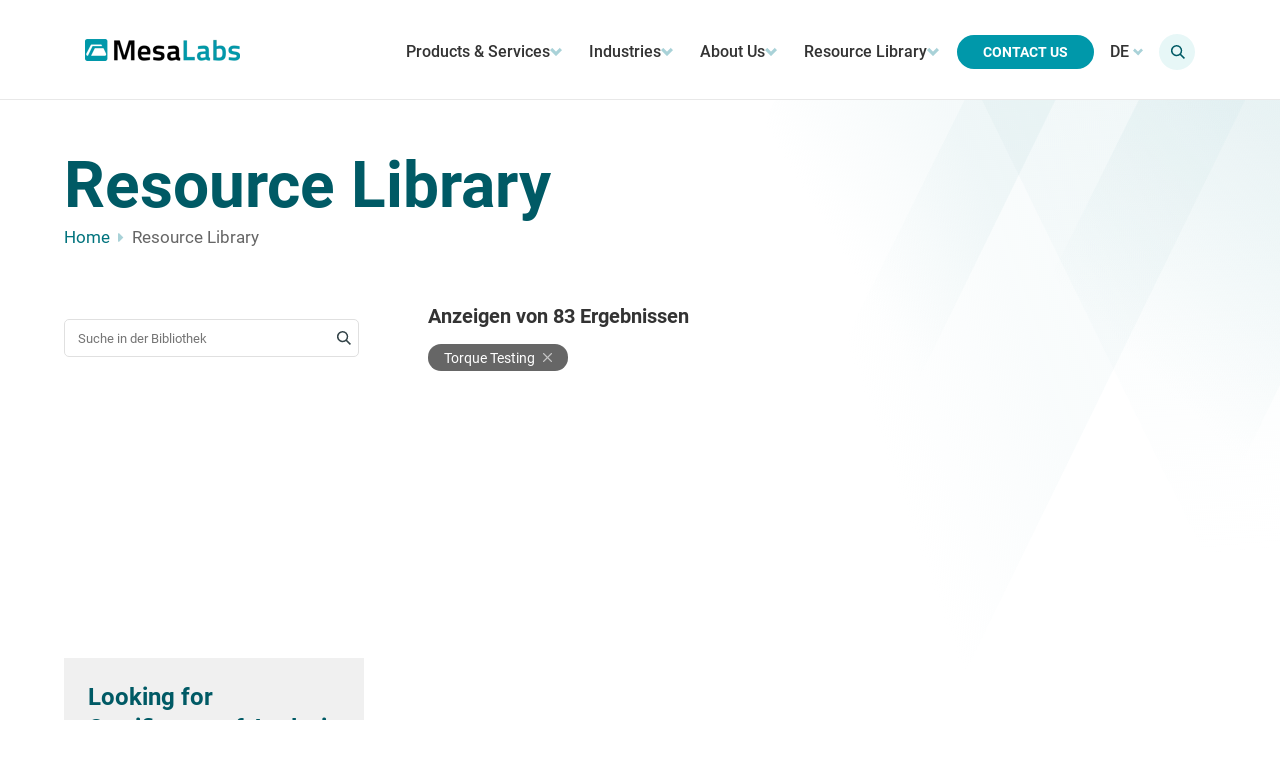

--- FILE ---
content_type: text/html;charset=UTF-8
request_url: https://de.mesalabs.com/resource-library?filter-product_type=Torque%20Testing
body_size: 26471
content:
<!doctype html><html lang="de"><head>
    <meta charset="utf-8">
    <title>Resource Library | Mesa Labs</title>
    
      <link rel="shortcut icon" href="https://mesalabs.com/hubfs/Brand%20Standards/Master%20Images/Mesa%20Labs%20Logo%20/Favicon.png">
    
    <meta name="description" content="Our easily-searchable Resource Library has instruction manuals, product specifications, and data sheets, so you have access to the information you need. ">
<!--     <script src="https://ajax.googleapis.com/ajax/libs/jquery/3.6.0/jquery.min.js"></script> -->
    <script src="https://de.mesalabs.com/hubfs/hub_generated/template_assets/1/204517752174/1768926464512/template_jquery-3-6-0.min.js"></script>

    
    
    
    <link rel="preload" as="image" href="https://mesalabs.com/hubfs/raw_assets/public/mesaLabsTheme/images/bodyBackgroundLines.svg">
    <meta name="viewport" content="width=device-width, initial-scale=1">

    
    <meta property="og:description" content="Our easily-searchable Resource Library has instruction manuals, product specifications, and data sheets, so you have access to the information you need. ">
    <meta mp_custom_delim_atrs="content" mp_custom_delims=" [|–-] " property="og:title" content="Resource Library | Mesa Labs">
    <meta name="twitter:description" content="Our easily-searchable Resource Library has instruction manuals, product specifications, and data sheets, so you have access to the information you need. ">
    <meta mp_custom_delim_atrs="content" mp_custom_delims=" [|–-] " name="twitter:title" content="Resource Library | Mesa Labs">

    

    
    <style>
a.cta_button{-moz-box-sizing:content-box !important;-webkit-box-sizing:content-box !important;box-sizing:content-box !important;vertical-align:middle}.hs-breadcrumb-menu{list-style-type:none;margin:0px 0px 0px 0px;padding:0px 0px 0px 0px}.hs-breadcrumb-menu-item{float:left;padding:10px 0px 10px 10px}.hs-breadcrumb-menu-divider:before{content:'›';padding-left:10px}.hs-featured-image-link{border:0}.hs-featured-image{float:right;margin:0 0 20px 20px;max-width:50%}@media (max-width: 568px){.hs-featured-image{float:none;margin:0;width:100%;max-width:100%}}.hs-screen-reader-text{clip:rect(1px, 1px, 1px, 1px);height:1px;overflow:hidden;position:absolute !important;width:1px}
</style>

<link rel="stylesheet" href="https://de.mesalabs.com/hubfs/hub_generated/template_assets/1/69277929013/1768926454376/template_main.min.css">
<link rel="stylesheet" href="https://de.mesalabs.com/hubfs/hub_generated/module_assets/1/191898215793/1768236671673/module_mega-menu.min.css">

    <style>
    .dropbtn {
      position: relative;
      padding: 0.5rem 1rem;
      border: none;
      border-radius: 8px;
      margin: 0;
      font-size: 1rem;
      line-height: 1.3;
      font-weight: 500 !important;
      background: transparent;
      color: #333333;
    }

    .mesa-lang-options {
      display: none;
      position: absolute;
      z-index: 1001;
    }

    .mesa-lang-options a {
      color: black;
      padding: 7px 16px;
      text-decoration: none;
      display: block;
    }

    .mesa-lang-options a:hover,
    .mesa-lang-options a:active,
    .mesa-lang-options a:focus {
      text-decoration: none;
      background: #fff;
      border-radius: 15px;
    }

    .mp-switch {
      visibility: visible;
    }

    

    .mp-switch:hover .mesa-lang-options {
      display: block;
      background: rgba(255,255,255,0.85);
      border-radius: 15px;
      width: 130px;
      padding: 5px 0;
    }

    @media (max-width: 991px) {
      .mp-switch .dropbtn {
        padding: 0;
        margin: 0;
        
      }
      
      .mesa-lang-options {
        right: calc(100% - 40px);
      }
    }
    </style>
  

    <style>
    .nav-search {
      position: absolute;
      bottom: 0;
      left: 0;
      display: flex;
      display: -webkit-flex;
      justify-content: center;
      align-items: center;
      height: 96px;
      width: 100%;
      padding: 22px 19px;
      background-color: var(--color-sinbad);
    }

    .nav-search__label {
      position: absolute;
      top: 13px;
      right: 18px;
      margin: 0;
    }

    .nav-search__input {
      height: 46px;
      width: 100%;
      outline: 0;
      border: 1px solid var(--color-blue-chill);
    }

    .nav-search__wrapper {
      position: relative;
      width: 100%;
    }

    .nav-search__icon {
      width: 20px;
    }

    .nav-search__icon * {
      fill: var(--color-blue-stone);
    }

    .nav-search__close-button,
    .nav-search__show-button {
      display: none;
      padding: 0;
      margin: 0;
      border: none;
    }

    .nav-search__show-button {
      width: 36px;
      height: 36px;
      border-radius: 50%;
      background-color: #E7F7F7;
    }

    .nav-search__close-button {
      position: absolute;
      top: 15px;
      right: 18px;
      background: none;
    }

    .nav-search__close-button * {
      height: 18px;
      width: 18px;
      fill: var(--color-blue-chill);
    }

    @media screen and (min-width: 992px) {
      .nav-search {
        position: initial;
        height: auto;
        width: auto;
        padding: 0;
        visibility: visible;
        background: none;
      }

      .nav-search__label {
        display: none;
      }

      .nav-search__show-button {
        position: relative;
        display: initial;
        cursor: pointer;
      }

      .nav-search__close-button {
        display: initial;
      }

      .nav-search__wrapper {
        position: absolute;
        right: 0;
        width: 100%;
        max-width: 0;
        overflow: hidden;
        opacity: 0;
        transition: all .2s .1s ease;
      }

      .nav-search__wrapper.open {
        max-width: 100%;
        opacity: 1;
      }

      .nav-search__label {
        display: none !important;
      }

      .nav-search__icon {
        position: absolute;
        top: 11px;
        right: 10px;
        width: 14px;
      }
    }
    </style>
  

    <style>
    .mega-menu__mobile-expand-icon {
      display: flex;
      height: 23px;
    }
    .mega-menu__mobile-expand-icon .mega-menu__mobile-arrow {
      position: relative;
      width: 11px;
    }
    .mega-menu__mobile-expand-icon .mega-menu__mobile-arrow::before,
    .mega-menu__mobile-expand-icon .mega-menu__mobile-arrow::after {
      content: '';
      position: relative;
      display: block;
      height: 3.5px;
      width: 15px;
      border-radius: 3px;
      background-color: var(--color-blue-stone);
    }
    .mega-menu__mobile-expand-icon .mega-menu__mobile-arrow::before {
      top: 15px;
      transform: rotate(-45deg);
    }
    .mega-menu__mobile-expand-icon .mega-menu__mobile-arrow::after {
      top: 3px;
      transform: rotate(45deg);
    }
    .mega-menu__mobile-item.is-open .mega-menu__mobile-expand-icon {
      margin-right: 13px;
      transform: rotate(180deg);
    }
    </style>
  

  <style>
    #list-2-1,
    #list-3-1 {
      max-height: 100px;
    }
    #list-4-1 {
      max-height: 133px;
    }
    #tabpanel-1-1-1 > li:nth-child(3) {
      grid-row: 1 / 3;
    }
    #tabpanel-1-1-1 > li:nth-child(4) {
      grid-column: 3 / 4;
      grid-row: 1 / 3;
    }
    #tabpanel-1-1-2 > li:nth-child(4) {
      grid-column: 3 / 4;
      grid-row: 1 / 3;
    }
    #tabpanel-1-1-3 {
      gap: 1.5rem;
    }
    #tabpanel-1-1-3 > li:nth-child(5) {
      grid-row: 1 / 3;
    }
    #tabpanel-1-1-4 > li:nth-child(3) {
      grid-column: 2 / 3;
      grid-row: 1 / 2;
    }
    #tabpanel-1-1-4 > li:nth-child(4) {
      grid-column: 2 / 3;
      grid-row: 2 / 3;
    }
    #tabpanel-1-1-4 > li:nth-child(5) {
      grid-row: 1 / 3;
    }
    #tabpanel-1-1-5 > li:nth-child(2) {
      grid-row: 2 / 5;
    }
    #tabpanel-1-1-5 > li:nth-child(3) {
      grid-row: 1 / 3;
    }
    #tabpanel-1-1-5 > li:nth-child(4) {
      grid-column: 3 / 4;
      grid-row: 1 / 3
    }
    #tabpanel-1-1-5 > li:nth-child(5) {
      grid-column: 3 / 4;
      grid-row: 3 / 4;
    }
  </style>

<link rel="stylesheet" href="https://de.mesalabs.com/hubfs/hub_generated/module_assets/1/69278333983/1765909570121/module_Breadcrumbs.min.css">
<link rel="stylesheet" href="https://de.mesalabs.com/hubfs/hub_generated/module_assets/1/69278353310/1742161348968/module_Resource_Library.min.css">
<link rel="stylesheet" href="https://de.mesalabs.com/hubfs/hub_generated/template_assets/1/80868147274/1768926457821/template_main_20220802.min.css">
<link class="hs-async-css" rel="preload" href="https://de.mesalabs.com/hubfs/hub_generated/module_assets/1/69278333996/1758042729245/module_footerNavigation.min.css" as="style" onload="this.onload=null;this.rel='stylesheet'">
<noscript><link rel="stylesheet" href="https://de.mesalabs.com/hubfs/hub_generated/module_assets/1/69278333996/1758042729245/module_footerNavigation.min.css"></noscript>
<link class="hs-async-css" rel="preload" href="https://de.mesalabs.com/hubfs/hub_generated/module_assets/1/69278333990/1758042889082/module_footerContactUs.min.css" as="style" onload="this.onload=null;this.rel='stylesheet'">
<noscript><link rel="stylesheet" href="https://de.mesalabs.com/hubfs/hub_generated/module_assets/1/69278333990/1758042889082/module_footerContactUs.min.css"></noscript>
<link class="hs-async-css" rel="preload" href="https://de.mesalabs.com/hubfs/hub_generated/module_assets/1/69278333998/1758042791440/module_footerSocialLinks.min.css" as="style" onload="this.onload=null;this.rel='stylesheet'">
<noscript><link rel="stylesheet" href="https://de.mesalabs.com/hubfs/hub_generated/module_assets/1/69278333998/1758042791440/module_footerSocialLinks.min.css"></noscript>
<link class="hs-async-css" rel="preload" href="https://de.mesalabs.com/hubfs/hub_generated/module_assets/1/69278333993/1763654167018/module_footerCopyrightBanner.min.css" as="style" onload="this.onload=null;this.rel='stylesheet'">
<noscript><link rel="stylesheet" href="https://de.mesalabs.com/hubfs/hub_generated/module_assets/1/69278333993/1763654167018/module_footerCopyrightBanner.min.css"></noscript>
    

    
    <link rel="canonical" href="https://de.mesalabs.com/resource-library">

<script>
  // Place this script in HubSpot site header template under settings > website > pages > templates

  /*
    ~~~ COOKIE CONSENT LOGGING ~~~
    Part of GDPR compliance is keeping logs of users accept/ reject of the cookie policy.
    The way this works on this site is we include a hidden cookie_consent input field on all forms
    When a user submits the form this field will be added onto their contact property

    In order for this to work with HubSpot's embedded forms and cookie banner we need to do 2 things

    1. Add the onFormReady event listener so we know when embedded HS forms exist in the dom
    2. Add the addPrivacyConsentListener event listener so we can grab a users consent preferences

    Both of these happen asynchronously so we have to wait for them to both be done before we can add the value
    to the hidden form input.

    I have set up a custom readyCookieState event listener that will trigger both when the forms are loaded
    and when we are done getting the users cookie acceptance settings/ or the cookie settings change.
    The hidden input value will be updated once both of these things are done.
  */
  let consentStr = '';
  let formLoaded = false;

  const cookieEventName = 'readyCookieState';

  // TODO: Update this variable to match domain name of implementation
  const hsDomain = '.hs-sites.com';

  // TODO: Array of third party cookies used on the site.
  // When cookie prefs change clear all of these out
  const thirdPartyCookieNames = [
  ];

  const target = new EventTarget();
  target.addEventListener(cookieEventName, () => {
    console.log('Form callback', consentStr, formLoaded);
    if (consentStr && formLoaded) {
      $('[name="cookie_consent"]').val(consentStr).change();
    }
  });

  window.addEventListener('message', event => {
    if(event.data.type === 'hsFormCallback' && event.data.eventName === 'onFormReady') {
      formLoaded = true;
      target.dispatchEvent(new Event(cookieEventName));
    }
  });

  function get_cookie(name){
    return document.cookie.split(';').some(c => {
        return c.trim().startsWith(name + '=');
    });
  }

  // !! IMPORTANT !! Domain needs updated below per implementation as cookies can not be deleted without it
  function deleteCookie( name ) {
    if( get_cookie( name ) ) {
      document.cookie = name + "=; expires=Thu, 01 Jan 1970 00:00:00 UTC; Domain=" + hsDomain + "; path=/;";
    }
  }

  var _hsp = window._hsp = window._hsp || [];
  _hsp.push(['addPrivacyConsentListener', function(consent) {
    consentStr = JSON.stringify(consent.categories);
    target.dispatchEvent(new Event(cookieEventName));

    const prevConsent = consent.previousCategories;

    const hasFullConsent = consent && consent.allowed;
    const hasAnalyticsConsent = consent && consent.categories.analytics;
    const hasAdConsent = consent && consent.categories.advertisement;
    const hasFunctionConsent = consent && consent.categories.functionality;

    const previousHasAnalyticsConsent = prevConsent.analytics;
    const previousHasAdConsent = prevConsent.advertisement;
    const previousHasFunctionConsent = prevConsent.functionality;

    const hasChanged = (previousHasAnalyticsConsent && !hasAnalyticsConsent)
      || (previousHasAdConsent && !hasAdConsent)
      || (previousHasFunctionConsent && !hasFunctionConsent);

    const hasNoConsent = !hasAnalyticsConsent && !hasAdConsent && !hasFunctionConsent;

    if (hasFullConsent || hasAnalyticsConsent) {
      // Load any analytics scripts here
    }

    if (hasFullConsent || hasAdConsent) {
      // Load any ad scripts here
    }

    if (hasFullConsent || hasFunctionConsent) {
      // Load any functional scripts here
    }

    if (hasNoConsent || hasChanged) {
      // Delete all third party cookies
      for (var i = 0; i < thirdPartyCookieNames.length; i++) {
        const cookieName = thirdPartyCookieNames[i];
        deleteCookie(cookieName);
      }
    }
  }]);
</script>

<!--mp_linkcode_begins--> 
<script src="https://mesalabs.com/hubfs/motionpoint/mp_linkcode.js"></script> 
<!--mp_linkcode_ends--> 
<!-- mp_snippet_begins -->
<script>
MP.UrlLang='de';
MP.SrcUrl=decodeURIComponent('https%3A%2F%2Fmesalabs.com%2Fresource-library%3Ffilter-product_type%3DTorque%2520Testing');
MP.oSite=decodeURIComponent('https%3A%2F%2Fmesalabs.com%2F');
MP.tSite=decodeURIComponent('https%3A%2F%2Fde.mesalabs.com%2F');
MP.init();
var mp_langLink = function() {
	var langlinks = document.querySelectorAll('.langLink');
	for (var i = 0; i < langlinks.length; i++) {
		langlinks.item(i).setAttribute('href', '');
		langlinks.item(i).onclick = function() {
			MP.init();
			var lang = this.getAttribute('data-lang');
			var url = this.getAttribute('data-href');
			var tSite = MP.tSite.replace(/(https?:\/\/|\/?$)/g,'');
			url = url.replace(/(https?:\/\/|\/?$)/g,'');
			MP.switchLanguage(tSite.search(url)!=-1?MP.oSite:url, lang, true);
			return false;
		}
	}
};
if(window.addEventListener){
	window.addEventListener('load',mp_langLink,false);
}else if(window.attachEvent){
	window.attachEvent('onload',mp_langLink);
}
</script>
<!-- mp_snippet_ends -->
<!-- Google Tag Manager -->
<script>(function(w,d,s,l,i){w[l]=w[l]||[];w[l].push({'gtm.start':
new Date().getTime(),event:'gtm.js'});var f=d.getElementsByTagName(s)[0],
j=d.createElement(s),dl=l!='dataLayer'?'&l='+l:'';j.async=true;j.src=
'https://www.googletagmanager.com/gtm.js?id='+i+dl;f.parentNode.insertBefore(j,f);
})(window,document,'script','dataLayer','GTM-K752R97');</script>
<!-- End Google Tag Manager -->

<meta property="og:url" content="https://de.mesalabs.com/resource-library">
<meta name="twitter:card" content="summary">
<meta http-equiv="content-language" content="en">






  <meta name="generator" content="HubSpot">
<link rel="stylesheet" type="text/css" href="https://mesalabs.com/mp/custom_CSS/mpCSS.css">

<link rel="stylesheet" type="text/css" href="https://mesalabs.com/mp/custom_CSS/mpCSS.css"/>
<meta name="google-site-verification" content="1Xr--GOkPeJeTG3rE-PrxP08BBazmRv7-JpqcIFiMc0"/>
</head>
  <body>
    
      <div data-global-resource-path="mesaLabsTheme/templates/partials/header.html"><!-- Begin partial -->
<header id="header" class="header-new w-100">
  <div id="hs_cos_wrapper_module_16484796884856" class="hs_cos_wrapper hs_cos_wrapper_widget hs_cos_wrapper_type_module" style="" data-hs-cos-general-type="widget" data-hs-cos-type="module"></div>
  <div class="header-main w-100 d-flex justify-content-between">
    <div id="hs_cos_wrapper_site_logo" class="hs_cos_wrapper hs_cos_wrapper_widget hs_cos_wrapper_type_module widget-type-logo" style="" data-hs-cos-general-type="widget" data-hs-cos-type="module">
  






















  
  <span id="hs_cos_wrapper_site_logo_hs_logo_widget" class="hs_cos_wrapper hs_cos_wrapper_widget hs_cos_wrapper_type_logo" style="" data-hs-cos-general-type="widget" data-hs-cos-type="logo"><a href="https://de.mesalabs.com/" id="hs-link-site_logo_hs_logo_widget" style="border-width:0px;border:0px;"><img src="https://mesalabs.com/hs-fs/hubfs/Brand%20Standards/Master%20Images/Mesa%20Labs%20Logo%20/RGB/18-Brand-Standards-Logo-RGB.png?width=155&amp;height=22&amp;name=18-Brand-Standards-Logo-RGB.png" class="hs-image-widget " height="22" style="height: auto;width:155px;border-width:0px;border:0px;" width="155" alt="" title="" srcset="https://mesalabs.com/hs-fs/hubfs/Brand%20Standards/Master%20Images/Mesa%20Labs%20Logo%20/RGB/18-Brand-Standards-Logo-RGB.png?width=78&amp;height=11&amp;name=18-Brand-Standards-Logo-RGB.png 78w, https://mesalabs.com/hs-fs/hubfs/Brand%20Standards/Master%20Images/Mesa%20Labs%20Logo%20/RGB/18-Brand-Standards-Logo-RGB.png?width=155&amp;height=22&amp;name=18-Brand-Standards-Logo-RGB.png 155w, https://mesalabs.com/hs-fs/hubfs/Brand%20Standards/Master%20Images/Mesa%20Labs%20Logo%20/RGB/18-Brand-Standards-Logo-RGB.png?width=233&amp;height=33&amp;name=18-Brand-Standards-Logo-RGB.png 233w, https://mesalabs.com/hs-fs/hubfs/Brand%20Standards/Master%20Images/Mesa%20Labs%20Logo%20/RGB/18-Brand-Standards-Logo-RGB.png?width=310&amp;height=44&amp;name=18-Brand-Standards-Logo-RGB.png 310w, https://mesalabs.com/hs-fs/hubfs/Brand%20Standards/Master%20Images/Mesa%20Labs%20Logo%20/RGB/18-Brand-Standards-Logo-RGB.png?width=388&amp;height=55&amp;name=18-Brand-Standards-Logo-RGB.png 388w, https://mesalabs.com/hs-fs/hubfs/Brand%20Standards/Master%20Images/Mesa%20Labs%20Logo%20/RGB/18-Brand-Standards-Logo-RGB.png?width=465&amp;height=66&amp;name=18-Brand-Standards-Logo-RGB.png 465w" sizes="(max-width: 155px) 100vw, 155px"></a></span>
</div>
    <div id="hs_cos_wrapper_module_17510471019351" class="hs_cos_wrapper hs_cos_wrapper_widget hs_cos_wrapper_type_module" style="" data-hs-cos-general-type="widget" data-hs-cos-type="module">


<div class="mega-menu" id="mega-menu">
  <!-- Desktop Navigation -->
  <nav class="mega-menu__desktop-nav" aria-label="Main Navigation">
    <ul class="mega-menu__main-list list-reset flex-center" role="menubar">
      
        
        <li class="mega-menu__main-item" role="none" data-level="1" data-item-label="Products &amp; Services">
          
            <!-- LV 1 items that have children render as buttons -->
            <button class="mega-menu__menu-item--level-1" role="menuitem" aria-expanded="false" aria-haspopup="true" tabindex="0" data-menu-item="Products &amp; Services" id="menu-1">
              Products &amp; Services
              
<svg class="mega-menu__chevron" xmlns="http://www.w3.org/2000/svg" width="12" height="10" viewbox="0 0 9.171 6.392">
  <path id="Path_11" data-name="Path 11" d="M7.4,0,4.6,2.862,1.733.062,0,1.859,4.638,6.393,9.171,1.755Z" transform="translate(0 0)" fill="#a9d2d8"/>
</svg>

            </button>
          

          
            <div class="mega-menu__dropdown transition-opacity" data-dropdown="Products &amp; Services" role="menu" aria-labelledby="menu-1" tabindex="-1" aria-hidden="true">
              <div class="mega-menu__dropdown-content">
                <div class="mega-menu__dropdown-content-inner">
                  
                    

                    
                    
                      
                        
                          
                        
                      
                        
                          
                        
                      
                        
                          
                        
                      
                        
                          
                        
                      
                        
                          
                        
                      
                        
                          
                        
                      
                        
                          
                        
                      
                        
                          
                        
                      
                    

                    <div class="mega-menu__dropdown-content-section mega-menu__menu-item--tabs" data-level="2" data-item-label="Products &amp; Services">
                      
                        <div class="mega-menu__menu-item--heading" data-has-children="true" id="menu-1-1">
                          Products &amp; Services
                        </div>
                      

                      
                        <ul id="list-1-1" class="mega-menu__lv-2-children-list" aria-labelledby="menu-1-1">
                          
                            

                            <li class="mega-menu__lv-3-item" data-item-label="Life Science Sterilization &amp; Cleaning">
                              
                                <button class="mega-menu__menu-item--tab-button" role="menuitem" aria-expanded="false" aria-haspopup="true" data-menu-item="Life Science Sterilization &amp; Cleaning" data-tab-button="Life Science Sterilization &amp; Cleaning" tabindex="0" id="tab-1-1-1">
                                  Life Science Sterilization &amp; Cleaning
                                </button>
                              

                              
                                <ul id="tabpanel-1-1-1" data-tab-panel="Life Science Sterilization &amp; Cleaning" class="mega-menu__lv-3-children-list is-tab" role="tabpanel" aria-labelledby="tab-1-1-1">
                                  
                                    

                                    <li class="mega-menu__lv-4-item" data-item-label="Overview">
                                      
                                        <div class="mega-menu__menu-item--heading" id="menu-1-1-1-1">
                                          Overview
                                        </div>

                                        
                                          <ul class="mega-menu__lv-4-children-list" aria-labelledby="menu-1-1-1-1">
                                            
                                              <li class="mega-menu__lv-5-item" data-item-label="Life Science Sterilization &amp; Cleaning">
                                                
                                                  <a href="https://de.mesalabs.com/life-science-sterilization-cleaning-monitoring" target="" class="mega-menu__menu-item--link" role="menuitem" tabindex="0">
                                                    Life Science Sterilization &amp; Cleaning
                                                  </a>
                                                
                                              </li>
                                            
                                          </ul>
                                        
                                      
                                    </li>
                                  
                                    

                                    <li class="mega-menu__lv-4-item" data-item-label="Products">
                                      
                                        <div class="mega-menu__menu-item--heading" id="menu-1-1-1-2">
                                          Products
                                        </div>

                                        
                                          <ul class="mega-menu__lv-4-children-list" aria-labelledby="menu-1-1-1-2">
                                            
                                              <li class="mega-menu__lv-5-item" data-item-label="Biological Indicators &amp; Accessories">
                                                
                                                  <a href="https://de.mesalabs.com/products/sterilization-cleaning-monitoring?filter-product_category=Biological%20Indicators" target="" class="mega-menu__menu-item--link" role="menuitem" tabindex="0">
                                                    Biological Indicators &amp; Accessories
                                                  </a>
                                                
                                              </li>
                                            
                                              <li class="mega-menu__lv-5-item" data-item-label="Chemical Indicators">
                                                
                                                  <a href="https://de.mesalabs.com/products/sterilization-cleaning-monitoring?filter-product_category=Chemical%20Indicators" target="" class="mega-menu__menu-item--link" role="menuitem" tabindex="0">
                                                    Chemical Indicators
                                                  </a>
                                                
                                              </li>
                                            
                                              <li class="mega-menu__lv-5-item" data-item-label="Cleaning Control">
                                                
                                                  <a href="https://de.mesalabs.com/products/sterilization-cleaning-monitoring?filter-product_category=Cleaning%20Controls" target="" class="mega-menu__menu-item--link" role="menuitem" tabindex="0">
                                                    Cleaning Control
                                                  </a>
                                                
                                              </li>
                                            
                                              <li class="mega-menu__lv-5-item" data-item-label="All Products">
                                                
                                                  <a href="https://de.mesalabs.com/products/sterilization-cleaning-monitoring" target="" class="mega-menu__menu-item--link" role="menuitem" tabindex="0">
                                                    All Products
                                                  </a>
                                                
                                              </li>
                                            
                                          </ul>
                                        
                                      
                                    </li>
                                  
                                    

                                    <li class="mega-menu__lv-4-item" data-item-label="Services &amp; Consulting">
                                      
                                        <div class="mega-menu__menu-item--heading" id="menu-1-1-1-3">
                                          Services &amp; Consulting
                                        </div>

                                        
                                          <ul class="mega-menu__lv-4-children-list" aria-labelledby="menu-1-1-1-3">
                                            
                                              <li class="mega-menu__lv-5-item" data-item-label="Contract Laboratory Testing">
                                                
                                                  <a href="https://de.mesalabs.com/services/contract-studies" target="" class="mega-menu__menu-item--link" role="menuitem" tabindex="0">
                                                    Contract Laboratory Testing
                                                  </a>
                                                
                                              </li>
                                            
                                              <li class="mega-menu__lv-5-item" data-item-label="Sterilization Cycle Development &amp; Validation">
                                                
                                                  <a href="https://de.mesalabs.com/services/sterilization-cycle-development-validation" target="" class="mega-menu__menu-item--link" role="menuitem" tabindex="0">
                                                    Sterilization Cycle Development &amp; Validation
                                                  </a>
                                                
                                              </li>
                                            
                                          </ul>
                                        
                                      
                                    </li>
                                  
                                    

                                    <li class="mega-menu__lv-4-item" data-item-label="Knowledge Center">
                                      
                                        <div class="mega-menu__menu-item--heading" id="menu-1-1-1-4">
                                          Knowledge Center
                                        </div>

                                        
                                          <ul class="mega-menu__lv-4-children-list" aria-labelledby="menu-1-1-1-4">
                                            
                                              <li class="mega-menu__lv-5-item" data-item-label="Resource Library">
                                                
                                                  <a href="https://de.mesalabs.com/resource-library?filter-product_type=Sterilization%20and%20Disinfection" target="" class="mega-menu__menu-item--link" role="menuitem" tabindex="0">
                                                    Resource Library
                                                  </a>
                                                
                                              </li>
                                            
                                              <li class="mega-menu__lv-5-item" data-item-label="Spore News Library">
                                                
                                                  <a href="https://mesalabs.com/spore-news-resources" target="" class="mega-menu__menu-item--link" role="menuitem" tabindex="0">
                                                    Spore News Library
                                                  </a>
                                                
                                              </li>
                                            
                                              <li class="mega-menu__lv-5-item" data-item-label="Webinars On-Demand">
                                                
                                                  <a href="https://de.mesalabs.com/sterilization-cleaning-monitoring/training-and-events/webinars" target="" class="mega-menu__menu-item--link" role="menuitem" tabindex="0">
                                                    Webinars On-Demand
                                                  </a>
                                                
                                              </li>
                                            
                                              <li class="mega-menu__lv-5-item" data-item-label="Training &amp; Events">
                                                
                                                  <a href="https://de.mesalabs.com/sterilization-cleaning-monitoring/training-and-events" target="" class="mega-menu__menu-item--link" role="menuitem" tabindex="0">
                                                    Training &amp; Events
                                                  </a>
                                                
                                              </li>
                                            
                                              <li class="mega-menu__lv-5-item" data-item-label="Videos">
                                                
                                                  <a href="https://de.mesalabs.com/sterilization-cleaning-monitoring/training-and-events/videos" target="" class="mega-menu__menu-item--link" role="menuitem" tabindex="0">
                                                    Videos
                                                  </a>
                                                
                                              </li>
                                            
                                              <li class="mega-menu__lv-5-item" data-item-label="FAQs">
                                                
                                                  <a href="https://de.mesalabs.com/sterilization-cleaning-monitoring/frequently-asked-questions" target="" class="mega-menu__menu-item--link" role="menuitem" tabindex="0">
                                                    FAQs
                                                  </a>
                                                
                                              </li>
                                            
                                              <li class="mega-menu__lv-5-item" data-item-label="Customer Support">
                                                
                                                  <a href="https://de.mesalabs.com/sterilization-cleaning-monitoring/customer-support" target="" class="mega-menu__menu-item--link" role="menuitem" tabindex="0">
                                                    Customer Support
                                                  </a>
                                                
                                              </li>
                                            
                                              <li class="mega-menu__lv-5-item" data-item-label="Request a Quote">
                                                
                                                  <a href="https://de.mesalabs.com/sterilization-cleaning-monitoring/quote-request" target="" class="mega-menu__menu-item--link" role="menuitem" tabindex="0">
                                                    Request a Quote
                                                  </a>
                                                
                                              </li>
                                            
                                          </ul>
                                        
                                      
                                    </li>
                                  
                                </ul>
                              
                            </li>
                          
                            

                            <li class="mega-menu__lv-3-item" data-item-label="Healthcare Sterilization &amp; Cleaning">
                              
                                <button class="mega-menu__menu-item--tab-button" role="menuitem" aria-expanded="false" aria-haspopup="true" data-menu-item="Healthcare Sterilization &amp; Cleaning" data-tab-button="Healthcare Sterilization &amp; Cleaning" tabindex="0" id="tab-1-1-2">
                                  Healthcare Sterilization &amp; Cleaning
                                </button>
                              

                              
                                <ul id="tabpanel-1-1-2" data-tab-panel="Healthcare Sterilization &amp; Cleaning" class="mega-menu__lv-3-children-list is-tab" role="tabpanel" aria-labelledby="tab-1-1-2">
                                  
                                    

                                    <li class="mega-menu__lv-4-item" data-item-label="Overview">
                                      
                                        <div class="mega-menu__menu-item--heading" id="menu-1-1-2-1">
                                          Overview
                                        </div>

                                        
                                          <ul class="mega-menu__lv-4-children-list" aria-labelledby="menu-1-1-2-1">
                                            
                                              <li class="mega-menu__lv-5-item" data-item-label="Healthcare Sterilization &amp; Cleaning">
                                                
                                                  <a href="https://mesalabs.com/healthcare-sterilization-cleaning-monitoring" target="" class="mega-menu__menu-item--link" role="menuitem" tabindex="0">
                                                    Healthcare Sterilization &amp; Cleaning
                                                  </a>
                                                
                                              </li>
                                            
                                          </ul>
                                        
                                      
                                    </li>
                                  
                                    

                                    <li class="mega-menu__lv-4-item" data-item-label="Products">
                                      
                                        <div class="mega-menu__menu-item--heading" id="menu-1-1-2-2">
                                          Products
                                        </div>

                                        
                                          <ul class="mega-menu__lv-4-children-list" aria-labelledby="menu-1-1-2-2">
                                            
                                              <li class="mega-menu__lv-5-item" data-item-label="Biological Indicators &amp; Accessories">
                                                
                                                  <a href="https://de.gke-healthcare.com/products?filter=process_monitoring-ste-bio-dry&amp;filter=process_monitoring-ste-bio-eth&amp;filter=process_monitoring-ste-bio-for&amp;filter=process_monitoring-ste-bio-ste&amp;filter=process_monitoring-ste-bio-hyd" target="_blank" class="mega-menu__menu-item--link" role="menuitem" tabindex="0">
                                                    Biological Indicators &amp; Accessories
                                                  </a>
                                                
                                              </li>
                                            
                                              <li class="mega-menu__lv-5-item" data-item-label="Chemical Indicators">
                                                
                                                  <a href="https://de.gke-healthcare.com/products?filter=bowie-dick_simulation_test-ste-che-ste&amp;filter=process_monitoring-ste-che-ste&amp;filter=load-related_batch_monitoring_systems-ste-che-ste&amp;filter=package_monitoring_indicators-ste-che-ste&amp;filter=documentation-ste-che-ste&amp;filter=process_monitoring-ste-che-for&amp;filter=documentation-ste-che-for&amp;filter=package_monitoring_indicators-ste-che-for&amp;filter=process_monitoring-ste-che-eth&amp;filter=documentation-ste-che-eth&amp;filter=package_monitoring_indicators-ste-che-eth&amp;filter=process_monitoring-ste-che-hyd&amp;filter=documentation-ste-che-hyd&amp;filter=package_monitoring_indicators-ste-che-hyd" target="_blank" class="mega-menu__menu-item--link" role="menuitem" tabindex="0">
                                                    Chemical Indicators
                                                  </a>
                                                
                                              </li>
                                            
                                              <li class="mega-menu__lv-5-item" data-item-label="Cleaning Process Indicators">
                                                
                                                  <a href="https://de.gke-healthcare.com/products?filter=washer_disinfectors-cle-cle&amp;filter=bedpan_washers-cle-cle&amp;filter=ultrasonic_baths-cle-cle&amp;filter=endoscope_washer_disinfectors-cle-cle" target="_blank" class="mega-menu__menu-item--link" role="menuitem" tabindex="0">
                                                    Cleaning Process Indicators
                                                  </a>
                                                
                                              </li>
                                            
                                              <li class="mega-menu__lv-5-item" data-item-label="Disinfection Biological Indicators">
                                                
                                                  <a href="https://de.gke-healthcare.com/products?filter=steam-cle-bio&amp;filter=textile_cleaning-cle-bio&amp;filter=bedpan_washers-cle-bio&amp;filter=washer_disinfectors-cle-bio&amp;filter=endoscope_washer_disinfectors-cle-bio" target="_blank" class="mega-menu__menu-item--link" role="menuitem" tabindex="0">
                                                    Disinfection Biological Indicators
                                                  </a>
                                                
                                              </li>
                                            
                                          </ul>
                                        
                                      
                                    </li>
                                  
                                    

                                    <li class="mega-menu__lv-4-item" data-item-label="Services">
                                      
                                        <div class="mega-menu__menu-item--heading" id="menu-1-1-2-3">
                                          Services
                                        </div>

                                        
                                          <ul class="mega-menu__lv-4-children-list" aria-labelledby="menu-1-1-2-3">
                                            
                                              <li class="mega-menu__lv-5-item" data-item-label="Mail-In Biological Monitoring">
                                                
                                                  <a href="https://mesalabs.com/mail-in-spore-testing" target="" class="mega-menu__menu-item--link" role="menuitem" tabindex="0">
                                                    Mail-In Biological Monitoring
                                                  </a>
                                                
                                              </li>
                                            
                                          </ul>
                                        
                                      
                                    </li>
                                  
                                    

                                    <li class="mega-menu__lv-4-item" data-item-label="Resources">
                                      
                                        <div class="mega-menu__menu-item--heading" id="menu-1-1-2-4">
                                          Resources
                                        </div>

                                        
                                          <ul class="mega-menu__lv-4-children-list" aria-labelledby="menu-1-1-2-4">
                                            
                                              <li class="mega-menu__lv-5-item" data-item-label="Resource Library">
                                                
                                                  <a href="https://de.gke-healthcare.com/resource-library" target="_blank" class="mega-menu__menu-item--link" role="menuitem" tabindex="0">
                                                    Resource Library
                                                  </a>
                                                
                                              </li>
                                            
                                              <li class="mega-menu__lv-5-item" data-item-label="Request a Quote">
                                                
                                                  <a href="https://de.gke-healthcare.com/request-a-quote" target="_blank" class="mega-menu__menu-item--link" role="menuitem" tabindex="0">
                                                    Request a Quote
                                                  </a>
                                                
                                              </li>
                                            
                                              <li class="mega-menu__lv-5-item" data-item-label="Customer Portal">
                                                
                                                  <a href="https://portal.gke-healthcare.com/mci/products/" target="_blank" class="mega-menu__menu-item--link" role="menuitem" tabindex="0">
                                                    Customer Portal
                                                  </a>
                                                
                                              </li>
                                            
                                          </ul>
                                        
                                      
                                    </li>
                                  
                                </ul>
                              
                            </li>
                          
                            

                            <li class="mega-menu__lv-3-item" data-item-label="Continuous Monitoring">
                              
                                <button class="mega-menu__menu-item--tab-button" role="menuitem" aria-expanded="false" aria-haspopup="true" data-menu-item="Continuous Monitoring" data-tab-button="Continuous Monitoring" tabindex="0" id="tab-1-1-3">
                                  Continuous Monitoring
                                </button>
                              

                              
                                <ul id="tabpanel-1-1-3" data-tab-panel="Continuous Monitoring" class="mega-menu__lv-3-children-list is-tab" role="tabpanel" aria-labelledby="tab-1-1-3">
                                  
                                    

                                    <li class="mega-menu__lv-4-item" data-item-label="Overview">
                                      
                                        <div class="mega-menu__menu-item--heading" id="menu-1-1-3-1">
                                          Overview
                                        </div>

                                        
                                          <ul class="mega-menu__lv-4-children-list" aria-labelledby="menu-1-1-3-1">
                                            
                                              <li class="mega-menu__lv-5-item" data-item-label="Continuous Monitoring">
                                                
                                                  <a href="https://mesalabs.com/continuous-process-monitoring" target="" class="mega-menu__menu-item--link" role="menuitem" tabindex="0">
                                                    Continuous Monitoring
                                                  </a>
                                                
                                              </li>
                                            
                                          </ul>
                                        
                                      
                                    </li>
                                  
                                    

                                    <li class="mega-menu__lv-4-item" data-item-label="Hardware">
                                      
                                        <div class="mega-menu__menu-item--heading" id="menu-1-1-3-2">
                                          Hardware
                                        </div>

                                        
                                          <ul class="mega-menu__lv-4-children-list" aria-labelledby="menu-1-1-3-2">
                                            
                                              <li class="mega-menu__lv-5-item" data-item-label="Continuous Monitoring Products">
                                                
                                                  <a href="https://mesalabs.com/products/continuous-monitoring" target="" class="mega-menu__menu-item--link" role="menuitem" tabindex="0">
                                                    Continuous Monitoring Products
                                                  </a>
                                                
                                              </li>
                                            
                                          </ul>
                                        
                                      
                                    </li>
                                  
                                    

                                    <li class="mega-menu__lv-4-item" data-item-label="Software">
                                      
                                        <div class="mega-menu__menu-item--heading" id="menu-1-1-3-3">
                                          Software
                                        </div>

                                        
                                          <ul class="mega-menu__lv-4-children-list" aria-labelledby="menu-1-1-3-3">
                                            
                                              <li class="mega-menu__lv-5-item" data-item-label="Continuous Monitoring Software">
                                                
                                                  <a href="https://mesalabs.com/software/continuous-monitoring-software" target="" class="mega-menu__menu-item--link" role="menuitem" tabindex="0">
                                                    Continuous Monitoring Software
                                                  </a>
                                                
                                              </li>
                                            
                                          </ul>
                                        
                                      
                                    </li>
                                  
                                    

                                    <li class="mega-menu__lv-4-item" data-item-label="Services">
                                      
                                        <div class="mega-menu__menu-item--heading" id="menu-1-1-3-4">
                                          Services
                                        </div>

                                        
                                          <ul class="mega-menu__lv-4-children-list" aria-labelledby="menu-1-1-3-4">
                                            
                                              <li class="mega-menu__lv-5-item" data-item-label="Validation &amp; Calibration Services">
                                                
                                                  <a href="https://mesalabs.com/services/validation-calibration-services" target="" class="mega-menu__menu-item--link" role="menuitem" tabindex="0">
                                                    Validation &amp; Calibration Services
                                                  </a>
                                                
                                              </li>
                                            
                                          </ul>
                                        
                                      
                                    </li>
                                  
                                    

                                    <li class="mega-menu__lv-4-item" data-item-label="Knowledge Center">
                                      
                                        <div class="mega-menu__menu-item--heading" id="menu-1-1-3-5">
                                          Knowledge Center
                                        </div>

                                        
                                          <ul class="mega-menu__lv-4-children-list" aria-labelledby="menu-1-1-3-5">
                                            
                                              <li class="mega-menu__lv-5-item" data-item-label="Resource Library">
                                                
                                                  <a href="https://de.mesalabs.com/resource-library?filter-product_type=Continuous%20and%20Process%20Monitoring" target="" class="mega-menu__menu-item--link" role="menuitem" tabindex="0">
                                                    Resource Library
                                                  </a>
                                                
                                              </li>
                                            
                                              <li class="mega-menu__lv-5-item" data-item-label="FAQs">
                                                
                                                  <a href="https://mesalabs.com/continuous-process-monitoring/frequently-asked-questions" target="" class="mega-menu__menu-item--link" role="menuitem" tabindex="0">
                                                    FAQs
                                                  </a>
                                                
                                              </li>
                                            
                                              <li class="mega-menu__lv-5-item" data-item-label="Customer Support">
                                                
                                                  <a href="https://mesalabs.com/continuous-process-monitoring/customer-support" target="" class="mega-menu__menu-item--link" role="menuitem" tabindex="0">
                                                    Customer Support
                                                  </a>
                                                
                                              </li>
                                            
                                              <li class="mega-menu__lv-5-item" data-item-label="Request a Quote">
                                                
                                                  <a href="https://mesalabs.com/continuous-process-monitoring/quote-request" target="" class="mega-menu__menu-item--link" role="menuitem" tabindex="0">
                                                    Request a Quote
                                                  </a>
                                                
                                              </li>
                                            
                                          </ul>
                                        
                                      
                                    </li>
                                  
                                </ul>
                              
                            </li>
                          
                            

                            <li class="mega-menu__lv-3-item" data-item-label="Data Loggers">
                              
                                <button class="mega-menu__menu-item--tab-button" role="menuitem" aria-expanded="false" aria-haspopup="true" data-menu-item="Data Loggers" data-tab-button="Data Loggers" tabindex="0" id="tab-1-1-4">
                                  Data Loggers
                                </button>
                              

                              
                                <ul id="tabpanel-1-1-4" data-tab-panel="Data Loggers" class="mega-menu__lv-3-children-list is-tab" role="tabpanel" aria-labelledby="tab-1-1-4">
                                  
                                    

                                    <li class="mega-menu__lv-4-item" data-item-label="Overview">
                                      
                                        <div class="mega-menu__menu-item--heading" id="menu-1-1-4-1">
                                          Overview
                                        </div>

                                        
                                          <ul class="mega-menu__lv-4-children-list" aria-labelledby="menu-1-1-4-1">
                                            
                                              <li class="mega-menu__lv-5-item" data-item-label="Data Loggers">
                                                
                                                  <a href="https://mesalabs.com/data-loggers" target="" class="mega-menu__menu-item--link" role="menuitem" tabindex="0">
                                                    Data Loggers
                                                  </a>
                                                
                                              </li>
                                            
                                          </ul>
                                        
                                      
                                    </li>
                                  
                                    

                                    <li class="mega-menu__lv-4-item" data-item-label="Hardware">
                                      
                                        <div class="mega-menu__menu-item--heading" id="menu-1-1-4-2">
                                          Hardware
                                        </div>

                                        
                                          <ul class="mega-menu__lv-4-children-list" aria-labelledby="menu-1-1-4-2">
                                            
                                              <li class="mega-menu__lv-5-item" data-item-label="Data Loggers Products">
                                                
                                                  <a href="https://mesalabs.com/products/data-loggers" target="" class="mega-menu__menu-item--link" role="menuitem" tabindex="0">
                                                    Data Loggers Products
                                                  </a>
                                                
                                              </li>
                                            
                                          </ul>
                                        
                                      
                                    </li>
                                  
                                    

                                    <li class="mega-menu__lv-4-item" data-item-label="Software">
                                      
                                        <div class="mega-menu__menu-item--heading" id="menu-1-1-4-3">
                                          Software
                                        </div>

                                        
                                          <ul class="mega-menu__lv-4-children-list" aria-labelledby="menu-1-1-4-3">
                                            
                                              <li class="mega-menu__lv-5-item" data-item-label="Data Logger Software">
                                                
                                                  <a href="https://mesalabs.com/software/data-loggers-software" target="" class="mega-menu__menu-item--link" role="menuitem" tabindex="0">
                                                    Data Logger Software
                                                  </a>
                                                
                                              </li>
                                            
                                          </ul>
                                        
                                      
                                    </li>
                                  
                                    

                                    <li class="mega-menu__lv-4-item" data-item-label="Services">
                                      
                                        <div class="mega-menu__menu-item--heading" id="menu-1-1-4-4">
                                          Services
                                        </div>

                                        
                                          <ul class="mega-menu__lv-4-children-list" aria-labelledby="menu-1-1-4-4">
                                            
                                              <li class="mega-menu__lv-5-item" data-item-label="Data Logger Calibration &amp; Repair">
                                                
                                                  <a href="https://mesalabs.com/services/data-logger-calibration" target="" class="mega-menu__menu-item--link" role="menuitem" tabindex="0">
                                                    Data Logger Calibration &amp; Repair
                                                  </a>
                                                
                                              </li>
                                            
                                          </ul>
                                        
                                      
                                    </li>
                                  
                                    

                                    <li class="mega-menu__lv-4-item" data-item-label="Knowledge Center">
                                      
                                        <div class="mega-menu__menu-item--heading" id="menu-1-1-4-5">
                                          Knowledge Center
                                        </div>

                                        
                                          <ul class="mega-menu__lv-4-children-list" aria-labelledby="menu-1-1-4-5">
                                            
                                              <li class="mega-menu__lv-5-item" data-item-label="Resource Library">
                                                
                                                  <a href="https://de.mesalabs.com/resource-library?filter-product_type=Data%20Loggers" target="" class="mega-menu__menu-item--link" role="menuitem" tabindex="0">
                                                    Resource Library
                                                  </a>
                                                
                                              </li>
                                            
                                              <li class="mega-menu__lv-5-item" data-item-label="FAQs">
                                                
                                                  <a href="https://mesalabs.com/data-loggers/frequently-asked-questions" target="" class="mega-menu__menu-item--link" role="menuitem" tabindex="0">
                                                    FAQs
                                                  </a>
                                                
                                              </li>
                                            
                                              <li class="mega-menu__lv-5-item" data-item-label="Customer Support">
                                                
                                                  <a href="https://mesalabs.com/data-loggers/customer-support-legacy" target="" class="mega-menu__menu-item--link" role="menuitem" tabindex="0">
                                                    Customer Support
                                                  </a>
                                                
                                              </li>
                                            
                                              <li class="mega-menu__lv-5-item" data-item-label="Request a Quote">
                                                
                                                  <a href="https://mesalabs.com/data-loggers/quote-request" target="" class="mega-menu__menu-item--link" role="menuitem" tabindex="0">
                                                    Request a Quote
                                                  </a>
                                                
                                              </li>
                                            
                                          </ul>
                                        
                                      
                                    </li>
                                  
                                </ul>
                              
                            </li>
                          
                            

                            <li class="mega-menu__lv-3-item" data-item-label="Dialysis Meters &amp; Solutions">
                              
                                <button class="mega-menu__menu-item--tab-button" role="menuitem" aria-expanded="false" aria-haspopup="true" data-menu-item="Dialysis Meters &amp; Solutions" data-tab-button="Dialysis Meters &amp; Solutions" tabindex="0" id="tab-1-1-5">
                                  Dialysis Meters &amp; Solutions
                                </button>
                              

                              
                                <ul id="tabpanel-1-1-5" data-tab-panel="Dialysis Meters &amp; Solutions" class="mega-menu__lv-3-children-list is-tab" role="tabpanel" aria-labelledby="tab-1-1-5">
                                  
                                    

                                    <li class="mega-menu__lv-4-item" data-item-label="Overview ">
                                      
                                        <div class="mega-menu__menu-item--heading" id="menu-1-1-5-1">
                                          Overview 
                                        </div>

                                        
                                          <ul class="mega-menu__lv-4-children-list" aria-labelledby="menu-1-1-5-1">
                                            
                                              <li class="mega-menu__lv-5-item" data-item-label="Renal Care">
                                                
                                                  <a href="https://mesalabs.com/renal-care" target="" class="mega-menu__menu-item--link" role="menuitem" tabindex="0">
                                                    Renal Care
                                                  </a>
                                                
                                              </li>
                                            
                                          </ul>
                                        
                                      
                                    </li>
                                  
                                    

                                    <li class="mega-menu__lv-4-item" data-item-label="Products">
                                      
                                        <div class="mega-menu__menu-item--heading" id="menu-1-1-5-2">
                                          Products
                                        </div>

                                        
                                          <ul class="mega-menu__lv-4-children-list" aria-labelledby="menu-1-1-5-2">
                                            
                                              <li class="mega-menu__lv-5-item" data-item-label="Technician Meters">
                                                
                                                  <a href="https://mesalabs.com/renal-care/technician-meters" target="" class="mega-menu__menu-item--link" role="menuitem" tabindex="0">
                                                    Technician Meters
                                                  </a>
                                                
                                              </li>
                                            
                                              <li class="mega-menu__lv-5-item" data-item-label="Clinician Meters">
                                                
                                                  <a href="https://mesalabs.com/products/renal-care/phoenix-xl-dialysate-meter" target="" class="mega-menu__menu-item--link" role="menuitem" tabindex="0">
                                                    Clinician Meters
                                                  </a>
                                                
                                              </li>
                                            
                                              <li class="mega-menu__lv-5-item" data-item-label="Calibration Solutions">
                                                
                                                  <a href="https://mesalabs.com/products/renal-care/nist-traceable-combination-solution" target="" class="mega-menu__menu-item--link" role="menuitem" tabindex="0">
                                                    Calibration Solutions
                                                  </a>
                                                
                                              </li>
                                            
                                              <li class="mega-menu__lv-5-item" data-item-label="Care &amp; Calibration Stations">
                                                
                                                  <a href="https://mesalabs.com/products/renal-care/care-calibration-stations" target="" class="mega-menu__menu-item--link" role="menuitem" tabindex="0">
                                                    Care &amp; Calibration Stations
                                                  </a>
                                                
                                              </li>
                                            
                                              <li class="mega-menu__lv-5-item" data-item-label="Renal Care Accessories">
                                                
                                                  <a href="https://mesalabs.com/products/renal-care/accessories" target="" class="mega-menu__menu-item--link" role="menuitem" tabindex="0">
                                                    Renal Care Accessories
                                                  </a>
                                                
                                              </li>
                                            
                                              <li class="mega-menu__lv-5-item" data-item-label="All Products">
                                                
                                                  <a href="https://mesalabs.com/products/renal-care" target="" class="mega-menu__menu-item--link" role="menuitem" tabindex="0">
                                                    All Products
                                                  </a>
                                                
                                              </li>
                                            
                                          </ul>
                                        
                                      
                                    </li>
                                  
                                    

                                    <li class="mega-menu__lv-4-item" data-item-label="Services">
                                      
                                        <div class="mega-menu__menu-item--heading" id="menu-1-1-5-3">
                                          Services
                                        </div>

                                        
                                          <ul class="mega-menu__lv-4-children-list" aria-labelledby="menu-1-1-5-3">
                                            
                                              <li class="mega-menu__lv-5-item" data-item-label="Equipment Calibration &amp; Repair">
                                                
                                                  <a href="https://mesalabs.com/services/renal-care-equipment-calibration-repair" target="" class="mega-menu__menu-item--link" role="menuitem" tabindex="0">
                                                    Equipment Calibration &amp; Repair
                                                  </a>
                                                
                                              </li>
                                            
                                          </ul>
                                        
                                      
                                    </li>
                                  
                                    

                                    <li class="mega-menu__lv-4-item" data-item-label="Knowledge Center">
                                      
                                        <div class="mega-menu__menu-item--heading" id="menu-1-1-5-4">
                                          Knowledge Center
                                        </div>

                                        
                                          <ul class="mega-menu__lv-4-children-list" aria-labelledby="menu-1-1-5-4">
                                            
                                              <li class="mega-menu__lv-5-item" data-item-label="Resource Library">
                                                
                                                  <a href="https://de.mesalabs.com/resource-library?filter-product_type=Renal%20Care" target="" class="mega-menu__menu-item--link" role="menuitem" tabindex="0">
                                                    Resource Library
                                                  </a>
                                                
                                              </li>
                                            
                                              <li class="mega-menu__lv-5-item" data-item-label="FAQs">
                                                
                                                  <a href="https://mesalabs.com/renal-care/frequently-asked-questions" target="" class="mega-menu__menu-item--link" role="menuitem" tabindex="0">
                                                    FAQs
                                                  </a>
                                                
                                              </li>
                                            
                                              <li class="mega-menu__lv-5-item" data-item-label="Customer Support">
                                                
                                                  <a href="https://mesalabs.com/renal-care/customer-support" target="" class="mega-menu__menu-item--link" role="menuitem" tabindex="0">
                                                    Customer Support
                                                  </a>
                                                
                                              </li>
                                            
                                              <li class="mega-menu__lv-5-item" data-item-label="Request a Quote">
                                                
                                                  <a href="https://mesalabs.com/renal-care/quote-request" target="" class="mega-menu__menu-item--link" role="menuitem" tabindex="0">
                                                    Request a Quote
                                                  </a>
                                                
                                              </li>
                                            
                                          </ul>
                                        
                                      
                                    </li>
                                  
                                </ul>
                              
                            </li>
                          
                            

                            <li class="mega-menu__lv-3-item" data-item-label="Gas &amp; Air Flow Measurement">
                              
                                <button class="mega-menu__menu-item--tab-button" role="menuitem" aria-expanded="false" aria-haspopup="true" data-menu-item="Gas &amp; Air Flow Measurement" data-tab-button="Gas &amp; Air Flow Measurement" tabindex="0" id="tab-1-1-6">
                                  Gas &amp; Air Flow Measurement
                                </button>
                              

                              
                                <ul id="tabpanel-1-1-6" data-tab-panel="Gas &amp; Air Flow Measurement" class="mega-menu__lv-3-children-list is-tab" role="tabpanel" aria-labelledby="tab-1-1-6">
                                  
                                    

                                    <li class="mega-menu__lv-4-item" data-item-label="Overview">
                                      
                                        <div class="mega-menu__menu-item--heading" id="menu-1-1-6-1">
                                          Overview
                                        </div>

                                        
                                          <ul class="mega-menu__lv-4-children-list" aria-labelledby="menu-1-1-6-1">
                                            
                                              <li class="mega-menu__lv-5-item" data-item-label="Gas &amp; Air Flow Measurement">
                                                
                                                  <a href="https://mesalabs.com/occupational-health-safety" target="" class="mega-menu__menu-item--link" role="menuitem" tabindex="0">
                                                    Gas &amp; Air Flow Measurement
                                                  </a>
                                                
                                              </li>
                                            
                                          </ul>
                                        
                                      
                                    </li>
                                  
                                    

                                    <li class="mega-menu__lv-4-item" data-item-label="Products">
                                      
                                        <div class="mega-menu__menu-item--heading" id="menu-1-1-6-2">
                                          Products
                                        </div>

                                        
                                          <ul class="mega-menu__lv-4-children-list" aria-labelledby="menu-1-1-6-2">
                                            
                                              <li class="mega-menu__lv-5-item" data-item-label="Defender Series (Volumetric Accuracy ±1%)">
                                                
                                                  <a href="https://mesalabs.com/products/occupational-health-safety/defender-series" target="" class="mega-menu__menu-item--link" role="menuitem" tabindex="0">
                                                    Defender Series (Volumetric Accuracy ±1%)
                                                  </a>
                                                
                                              </li>
                                            
                                              <li class="mega-menu__lv-5-item" data-item-label="FlexCal Series (Volumetric Accuracy ±0.5%)">
                                                
                                                  <a href="https://mesalabs.com/products/occupational-health-safety/flexcal-series" target="" class="mega-menu__menu-item--link" role="menuitem" tabindex="0">
                                                    FlexCal Series (Volumetric Accuracy ±0.5%)
                                                  </a>
                                                
                                              </li>
                                            
                                              <li class="mega-menu__lv-5-item" data-item-label="Metrology Series">
                                                
                                                  <a href="https://mesalabs.com/products/occupational-health-safety/drycal" target="" class="mega-menu__menu-item--link" role="menuitem" tabindex="0">
                                                    Metrology Series
                                                  </a>
                                                
                                              </li>
                                            
                                              <li class="mega-menu__lv-5-item" data-item-label="Gas &amp; Air Flow Accessories">
                                                
                                                  <a href="https://mesalabs.com/products/occupational-health-safety/environmental-accessories" target="" class="mega-menu__menu-item--link" role="menuitem" tabindex="0">
                                                    Gas &amp; Air Flow Accessories
                                                  </a>
                                                
                                              </li>
                                            
                                              <li class="mega-menu__lv-5-item" data-item-label="All Products">
                                                
                                                  <a href="https://mesalabs.com/products/occupational-health-safety" target="" class="mega-menu__menu-item--link" role="menuitem" tabindex="0">
                                                    All Products
                                                  </a>
                                                
                                              </li>
                                            
                                          </ul>
                                        
                                      
                                    </li>
                                  
                                    

                                    <li class="mega-menu__lv-4-item" data-item-label="Software">
                                      
                                        <div class="mega-menu__menu-item--heading" id="menu-1-1-6-3">
                                          Software
                                        </div>

                                        
                                          <ul class="mega-menu__lv-4-children-list" aria-labelledby="menu-1-1-6-3">
                                            
                                              <li class="mega-menu__lv-5-item" data-item-label="DryCal Pro Software">
                                                
                                                  <a href="https://mesalabs.com/software/drycal-pro-software" target="" class="mega-menu__menu-item--link" role="menuitem" tabindex="0">
                                                    DryCal Pro Software
                                                  </a>
                                                
                                              </li>
                                            
                                          </ul>
                                        
                                      
                                    </li>
                                  
                                    

                                    <li class="mega-menu__lv-4-item" data-item-label="Services">
                                      
                                        <div class="mega-menu__menu-item--heading" id="menu-1-1-6-4">
                                          Services
                                        </div>

                                        
                                          <ul class="mega-menu__lv-4-children-list" aria-labelledby="menu-1-1-6-4">
                                            
                                              <li class="mega-menu__lv-5-item" data-item-label="Equipment Calibration &amp; Repair">
                                                
                                                  <a href="https://mesalabs.com/services/occupational-health-safety-equipment-calibration-repair" target="" class="mega-menu__menu-item--link" role="menuitem" tabindex="0">
                                                    Equipment Calibration &amp; Repair
                                                  </a>
                                                
                                              </li>
                                            
                                          </ul>
                                        
                                      
                                    </li>
                                  
                                    

                                    <li class="mega-menu__lv-4-item" data-item-label="Knowledge Center">
                                      
                                        <div class="mega-menu__menu-item--heading" id="menu-1-1-6-5">
                                          Knowledge Center
                                        </div>

                                        
                                          <ul class="mega-menu__lv-4-children-list" aria-labelledby="menu-1-1-6-5">
                                            
                                              <li class="mega-menu__lv-5-item" data-item-label="Resource Library">
                                                
                                                  <a href="https://de.mesalabs.com/resource-library?filter-product_type=Industrial%20Health%20and%20Safety" target="" class="mega-menu__menu-item--link" role="menuitem" tabindex="0">
                                                    Resource Library
                                                  </a>
                                                
                                              </li>
                                            
                                              <li class="mega-menu__lv-5-item" data-item-label="Videos">
                                                
                                                  <a href="https://mesalabs.com/occupational-health-safety/videos" target="" class="mega-menu__menu-item--link" role="menuitem" tabindex="0">
                                                    Videos
                                                  </a>
                                                
                                              </li>
                                            
                                              <li class="mega-menu__lv-5-item" data-item-label="FAQs">
                                                
                                                  <a href="https://mesalabs.com/occupational-health-safety/frequently-asked-questions" target="" class="mega-menu__menu-item--link" role="menuitem" tabindex="0">
                                                    FAQs
                                                  </a>
                                                
                                              </li>
                                            
                                              <li class="mega-menu__lv-5-item" data-item-label="Customer Support">
                                                
                                                  <a href="https://mesalabs.com/occupational-health-safety/customer-support" target="" class="mega-menu__menu-item--link" role="menuitem" tabindex="0">
                                                    Customer Support
                                                  </a>
                                                
                                              </li>
                                            
                                              <li class="mega-menu__lv-5-item" data-item-label="Request a Quote">
                                                
                                                  <a href="https://mesalabs.com/occupational-health-safety/quote-request" target="" class="mega-menu__menu-item--link" role="menuitem" tabindex="0">
                                                    Request a Quote
                                                  </a>
                                                
                                              </li>
                                            
                                          </ul>
                                        
                                      
                                    </li>
                                  
                                </ul>
                              
                            </li>
                          
                            

                            <li class="mega-menu__lv-3-item" data-item-label="Ambient Air Sampling">
                              
                                <button class="mega-menu__menu-item--tab-button" role="menuitem" aria-expanded="false" aria-haspopup="true" data-menu-item="Ambient Air Sampling" data-tab-button="Ambient Air Sampling" tabindex="0" id="tab-1-1-7">
                                  Ambient Air Sampling
                                </button>
                              

                              
                                <ul id="tabpanel-1-1-7" data-tab-panel="Ambient Air Sampling" class="mega-menu__lv-3-children-list is-tab" role="tabpanel" aria-labelledby="tab-1-1-7">
                                  
                                    

                                    <li class="mega-menu__lv-4-item" data-item-label="Overview">
                                      
                                        <div class="mega-menu__menu-item--heading" id="menu-1-1-7-1">
                                          Overview
                                        </div>

                                        
                                          <ul class="mega-menu__lv-4-children-list" aria-labelledby="menu-1-1-7-1">
                                            
                                              <li class="mega-menu__lv-5-item" data-item-label="Ambient Air Sampling &amp; Particulate Matter Instruments">
                                                
                                                  <a href="https://mesalabs.com/environmental-controls-air-quality" target="" class="mega-menu__menu-item--link" role="menuitem" tabindex="0">
                                                    Ambient Air Sampling &amp; Particulate Matter Instruments
                                                  </a>
                                                
                                              </li>
                                            
                                          </ul>
                                        
                                      
                                    </li>
                                  
                                    

                                    <li class="mega-menu__lv-4-item" data-item-label="Products">
                                      
                                        <div class="mega-menu__menu-item--heading" id="menu-1-1-7-2">
                                          Products
                                        </div>

                                        
                                          <ul class="mega-menu__lv-4-children-list" aria-labelledby="menu-1-1-7-2">
                                            
                                              <li class="mega-menu__lv-5-item" data-item-label="Mesa BGI Ambient Particulate Air Samplers">
                                                
                                                  <a href="https://mesalabs.com/products/environmental-controls-air-quality?filter-product_category=Ambient%20Particulate%20Air%20Samplers" target="" class="mega-menu__menu-item--link" role="menuitem" tabindex="0">
                                                    Mesa BGI Ambient Particulate Air Samplers
                                                  </a>
                                                
                                              </li>
                                            
                                              <li class="mega-menu__lv-5-item" data-item-label="Mesa BGI Air Flow Calibrators">
                                                
                                                  <a href="https://mesalabs.com/products/environmental-controls-air-quality?filter-product_category=Air%20Flow%20Calibrators" target="" class="mega-menu__menu-item--link" role="menuitem" tabindex="0">
                                                    Mesa BGI Air Flow Calibrators
                                                  </a>
                                                
                                              </li>
                                            
                                              <li class="mega-menu__lv-5-item" data-item-label="Mesa BGI Personal Sampling Cyclones">
                                                
                                                  <a href="https://mesalabs.com/products/environmental-controls-air-quality?filter-product_category=Personal%20Sampling%20Cyclones" target="" class="mega-menu__menu-item--link" role="menuitem" tabindex="0">
                                                    Mesa BGI Personal Sampling Cyclones
                                                  </a>
                                                
                                              </li>
                                            
                                              <li class="mega-menu__lv-5-item" data-item-label="Mesa BGI Environmental Cyclones">
                                                
                                                  <a href="https://mesalabs.com/products/environmental-controls-air-quality?filter-product_category=Environmental%20Cyclones" target="" class="mega-menu__menu-item--link" role="menuitem" tabindex="0">
                                                    Mesa BGI Environmental Cyclones
                                                  </a>
                                                
                                              </li>
                                            
                                              <li class="mega-menu__lv-5-item" data-item-label="Environmental Accessories">
                                                
                                                  <a href="https://mesalabs.com/products/environmental-controls-air-quality/accessories" target="" class="mega-menu__menu-item--link" role="menuitem" tabindex="0">
                                                    Environmental Accessories
                                                  </a>
                                                
                                              </li>
                                            
                                              <li class="mega-menu__lv-5-item" data-item-label="All Products">
                                                
                                                  <a href="https://mesalabs.com/products/environmental-controls-air-quality" target="" class="mega-menu__menu-item--link" role="menuitem" tabindex="0">
                                                    All Products
                                                  </a>
                                                
                                              </li>
                                            
                                          </ul>
                                        
                                      
                                    </li>
                                  
                                    

                                    <li class="mega-menu__lv-4-item" data-item-label="Software">
                                      
                                        <div class="mega-menu__menu-item--heading" id="menu-1-1-7-3">
                                          Software
                                        </div>

                                        
                                          <ul class="mega-menu__lv-4-children-list" aria-labelledby="menu-1-1-7-3">
                                            
                                              <li class="mega-menu__lv-5-item" data-item-label="Mesa BGI Companion Software">
                                                
                                                  <a href="https://mesalabs.com/software/mesa-bgi-companion-software" target="" class="mega-menu__menu-item--link" role="menuitem" tabindex="0">
                                                    Mesa BGI Companion Software
                                                  </a>
                                                
                                              </li>
                                            
                                          </ul>
                                        
                                      
                                    </li>
                                  
                                    

                                    <li class="mega-menu__lv-4-item" data-item-label="Services">
                                      
                                        <div class="mega-menu__menu-item--heading" id="menu-1-1-7-4">
                                          Services
                                        </div>

                                        
                                          <ul class="mega-menu__lv-4-children-list" aria-labelledby="menu-1-1-7-4">
                                            
                                              <li class="mega-menu__lv-5-item" data-item-label="Equipment Calibration &amp; Repair">
                                                
                                                  <a href="https://mesalabs.com/services/environmental-air-sampling-equipment-calibration-repair" target="" class="mega-menu__menu-item--link" role="menuitem" tabindex="0">
                                                    Equipment Calibration &amp; Repair
                                                  </a>
                                                
                                              </li>
                                            
                                          </ul>
                                        
                                      
                                    </li>
                                  
                                    

                                    <li class="mega-menu__lv-4-item" data-item-label="Knowledge Center">
                                      
                                        <div class="mega-menu__menu-item--heading" id="menu-1-1-7-5">
                                          Knowledge Center
                                        </div>

                                        
                                          <ul class="mega-menu__lv-4-children-list" aria-labelledby="menu-1-1-7-5">
                                            
                                              <li class="mega-menu__lv-5-item" data-item-label="Resource Library">
                                                
                                                  <a href="https://de.mesalabs.com/resource-library?filter-product_type=Environmental%20and%20Air%20Quality%20Controls" target="" class="mega-menu__menu-item--link" role="menuitem" tabindex="0">
                                                    Resource Library
                                                  </a>
                                                
                                              </li>
                                            
                                              <li class="mega-menu__lv-5-item" data-item-label="Videos">
                                                
                                                  <a href="https://mesalabs.com/environmental-controls-air-quality/videos" target="" class="mega-menu__menu-item--link" role="menuitem" tabindex="0">
                                                    Videos
                                                  </a>
                                                
                                              </li>
                                            
                                              <li class="mega-menu__lv-5-item" data-item-label="FAQs">
                                                
                                                  <a href="https://mesalabs.com/environmental-controls-air-quality/frequently-asked-questions" target="" class="mega-menu__menu-item--link" role="menuitem" tabindex="0">
                                                    FAQs
                                                  </a>
                                                
                                              </li>
                                            
                                              <li class="mega-menu__lv-5-item" data-item-label="Customer Support">
                                                
                                                  <a href="https://mesalabs.com/environmental-controls-air-quality/customer-support" target="" class="mega-menu__menu-item--link" role="menuitem" tabindex="0">
                                                    Customer Support
                                                  </a>
                                                
                                              </li>
                                            
                                              <li class="mega-menu__lv-5-item" data-item-label="Request a Quote">
                                                
                                                  <a href="https://mesalabs.com/environmental-controls-air-quality/quote-request" target="" class="mega-menu__menu-item--link" role="menuitem" tabindex="0">
                                                    Request a Quote
                                                  </a>
                                                
                                              </li>
                                            
                                          </ul>
                                        
                                      
                                    </li>
                                  
                                </ul>
                              
                            </li>
                          
                            

                            <li class="mega-menu__lv-3-item" data-item-label="Torque Testing">
                              
                                <button class="mega-menu__menu-item--tab-button" role="menuitem" aria-expanded="false" aria-haspopup="true" data-menu-item="Torque Testing" data-tab-button="Torque Testing" tabindex="0" id="tab-1-1-8">
                                  Torque Testing
                                </button>
                              

                              
                                <ul id="tabpanel-1-1-8" data-tab-panel="Torque Testing" class="mega-menu__lv-3-children-list is-tab" role="tabpanel" aria-labelledby="tab-1-1-8">
                                  
                                    

                                    <li class="mega-menu__lv-4-item" data-item-label="Overview">
                                      
                                        <div class="mega-menu__menu-item--heading" id="menu-1-1-8-1">
                                          Overview
                                        </div>

                                        
                                          <ul class="mega-menu__lv-4-children-list" aria-labelledby="menu-1-1-8-1">
                                            
                                              <li class="mega-menu__lv-5-item" data-item-label="Torque Testing">
                                                
                                                  <a href="https://mesalabs.com/torque-cap-testing" target="" class="mega-menu__menu-item--link" role="menuitem" tabindex="0">
                                                    Torque Testing
                                                  </a>
                                                
                                              </li>
                                            
                                          </ul>
                                        
                                      
                                    </li>
                                  
                                    

                                    <li class="mega-menu__lv-4-item" data-item-label="Products">
                                      
                                        <div class="mega-menu__menu-item--heading" id="menu-1-1-8-2">
                                          Products
                                        </div>

                                        
                                          <ul class="mega-menu__lv-4-children-list" aria-labelledby="menu-1-1-8-2">
                                            
                                              <li class="mega-menu__lv-5-item" data-item-label="Semi-Automatic Torque Testers">
                                                
                                                  <a href="https://mesalabs.com/products/torque-cap-testing?filter-product_category=Semi-Automatic%20Torque%20Testers" target="" class="mega-menu__menu-item--link" role="menuitem" tabindex="0">
                                                    Semi-Automatic Torque Testers
                                                  </a>
                                                
                                              </li>
                                            
                                              <li class="mega-menu__lv-5-item" data-item-label="Manual Torque Testers">
                                                
                                                  <a href="https://mesalabs.com/products/torque-cap-testing?filter-product_category=Manual%20Torque%20Testers" target="" class="mega-menu__menu-item--link" role="menuitem" tabindex="0">
                                                    Manual Torque Testers
                                                  </a>
                                                
                                              </li>
                                            
                                              <li class="mega-menu__lv-5-item" data-item-label="Torque Testing Accesories">
                                                
                                                  <a href="https://mesalabs.com/products/torque-cap-testing?filter-product_type=Accessories" target="" class="mega-menu__menu-item--link" role="menuitem" tabindex="0">
                                                    Torque Testing Accesories
                                                  </a>
                                                
                                              </li>
                                            
                                              <li class="mega-menu__lv-5-item" data-item-label="All Products">
                                                
                                                  <a href="https://mesalabs.com/products/torque-cap-testing" target="" class="mega-menu__menu-item--link" role="menuitem" tabindex="0">
                                                    All Products
                                                  </a>
                                                
                                              </li>
                                            
                                          </ul>
                                        
                                      
                                    </li>
                                  
                                    

                                    <li class="mega-menu__lv-4-item" data-item-label="Software">
                                      
                                        <div class="mega-menu__menu-item--heading" id="menu-1-1-8-3">
                                          Software
                                        </div>

                                        
                                          <ul class="mega-menu__lv-4-children-list" aria-labelledby="menu-1-1-8-3">
                                            
                                              <li class="mega-menu__lv-5-item" data-item-label="TorqueIQ Process Control Software">
                                                
                                                  <a href="https://mesalabs.com/software/torqueiq-process-control-software" target="" class="mega-menu__menu-item--link" role="menuitem" tabindex="0">
                                                    TorqueIQ Process Control Software
                                                  </a>
                                                
                                              </li>
                                            
                                          </ul>
                                        
                                      
                                    </li>
                                  
                                    

                                    <li class="mega-menu__lv-4-item" data-item-label="Services">
                                      
                                        <div class="mega-menu__menu-item--heading" id="menu-1-1-8-4">
                                          Services
                                        </div>

                                        
                                          <ul class="mega-menu__lv-4-children-list" aria-labelledby="menu-1-1-8-4">
                                            
                                              <li class="mega-menu__lv-5-item" data-item-label="Gold Bottle Magnetic Torque Verification">
                                                
                                                  <a href="https://mesalabs.com/services/gold-bottle-magnetic-torque-verification" target="" class="mega-menu__menu-item--link" role="menuitem" tabindex="0">
                                                    Gold Bottle Magnetic Torque Verification
                                                  </a>
                                                
                                              </li>
                                            
                                              <li class="mega-menu__lv-5-item" data-item-label="Equipment Calibration &amp; Repair">
                                                
                                                  <a href="https://mesalabs.com/services/torque-testing-equipment-calibration-repair" target="" class="mega-menu__menu-item--link" role="menuitem" tabindex="0">
                                                    Equipment Calibration &amp; Repair
                                                  </a>
                                                
                                              </li>
                                            
                                              <li class="mega-menu__lv-5-item" data-item-label="Upgrade/Trade-In Options">
                                                
                                                  <a href="https://mesalabs.com/services/torque-testing-equipment-upgrade-trade-in" target="" class="mega-menu__menu-item--link" role="menuitem" tabindex="0">
                                                    Upgrade/Trade-In Options
                                                  </a>
                                                
                                              </li>
                                            
                                              <li class="mega-menu__lv-5-item" data-item-label="Torque Rentals">
                                                
                                                  <a href="https://mesalabs.com/services/torque-testing-equipment-rentals" target="" class="mega-menu__menu-item--link" role="menuitem" tabindex="0">
                                                    Torque Rentals
                                                  </a>
                                                
                                              </li>
                                            
                                          </ul>
                                        
                                      
                                    </li>
                                  
                                    

                                    <li class="mega-menu__lv-4-item" data-item-label="Knowledge Center">
                                      
                                        <div class="mega-menu__menu-item--heading" id="menu-1-1-8-5">
                                          Knowledge Center
                                        </div>

                                        
                                          <ul class="mega-menu__lv-4-children-list" aria-labelledby="menu-1-1-8-5">
                                            
                                              <li class="mega-menu__lv-5-item" data-item-label="Resource Library">
                                                
                                                  <a href="https://de.mesalabs.com/resource-library?filter-product_type=Torque%20Testing" target="" class="mega-menu__menu-item--link" role="menuitem" tabindex="0">
                                                    Resource Library
                                                  </a>
                                                
                                              </li>
                                            
                                              <li class="mega-menu__lv-5-item" data-item-label="Customer Support">
                                                
                                                  <a href="https://mesalabs.com/torque-cap-testing/customer-support" target="" class="mega-menu__menu-item--link" role="menuitem" tabindex="0">
                                                    Customer Support
                                                  </a>
                                                
                                              </li>
                                            
                                              <li class="mega-menu__lv-5-item" data-item-label="Request a Quote">
                                                
                                                  <a href="https://mesalabs.com/torque-cap-testing/quote-request" target="" class="mega-menu__menu-item--link" role="menuitem" tabindex="0">
                                                    Request a Quote
                                                  </a>
                                                
                                              </li>
                                            
                                          </ul>
                                        
                                      
                                    </li>
                                  
                                </ul>
                              
                            </li>
                          
                        </ul>
                      
                    </div>
                  
                    

                    
                    

                    <div class="mega-menu__dropdown-content-section" data-level="2" data-item-label="Industries we serve">
                      
                        <div class="mega-menu__menu-item--heading" data-has-children="true" id="menu-1-2">
                          Industries we serve
                        </div>
                      

                      
                        <ul id="list-1-2" class="mega-menu__lv-2-children-list" aria-labelledby="menu-1-2">
                          
                            

                            <li class="mega-menu__lv-3-item" data-item-label="Life Sciences">
                              
                                <a href="https://mesalabs.com/life-science-solutions" target="" class="mega-menu__menu-item--link" role="menuitem" tabindex="0">
                                  Life Sciences
                                </a>
                              

                              
                            </li>
                          
                            

                            <li class="mega-menu__lv-3-item" data-item-label="Healthcare">
                              
                                <a href="https://mesalabs.com/healthcare-solutions" target="" class="mega-menu__menu-item--link" role="menuitem" tabindex="0">
                                  Healthcare
                                </a>
                              

                              
                            </li>
                          
                            

                            <li class="mega-menu__lv-3-item" data-item-label="Food &amp; Beverage">
                              
                                <a href="https://mesalabs.com/food-beverage-solutions" target="" class="mega-menu__menu-item--link" role="menuitem" tabindex="0">
                                  Food &amp; Beverage
                                </a>
                              

                              
                            </li>
                          
                            

                            <li class="mega-menu__lv-3-item" data-item-label="Industrial">
                              
                                <a href="https://mesalabs.com/industrial-solutions" target="" class="mega-menu__menu-item--link" role="menuitem" tabindex="0">
                                  Industrial
                                </a>
                              

                              
                            </li>
                          
                            

                            <li class="mega-menu__lv-3-item" data-item-label="Environmental Services">
                              
                                <a href="https://mesalabs.com/environmental-services-solutions" target="" class="mega-menu__menu-item--link" role="menuitem" tabindex="0">
                                  Environmental Services
                                </a>
                              

                              
                            </li>
                          
                        </ul>
                      
                    </div>
                  
                    

                    
                    

                    <div class="mega-menu__dropdown-content-section" data-level="2" data-item-label="Contact us">
                      
                        <div class="mega-menu__menu-item--heading" role="menuitem" id="menu-1-3">
                          Contact us
                        </div>
                      

                      
                    </div>
                  
                </div>
              </div>
            </div>
          
        </li>
      
        
        <li class="mega-menu__main-item" role="none" data-level="1" data-item-label="Industries">
          
            <!-- LV 1 items that have children render as buttons -->
            <button class="mega-menu__menu-item--level-1" role="menuitem" aria-expanded="false" aria-haspopup="true" tabindex="0" data-menu-item="Industries" id="menu-2">
              Industries
              
<svg class="mega-menu__chevron" xmlns="http://www.w3.org/2000/svg" width="12" height="10" viewbox="0 0 9.171 6.392">
  <path id="Path_11" data-name="Path 11" d="M7.4,0,4.6,2.862,1.733.062,0,1.859,4.638,6.393,9.171,1.755Z" transform="translate(0 0)" fill="#a9d2d8"/>
</svg>

            </button>
          

          
            <div class="mega-menu__dropdown transition-opacity" data-dropdown="Industries" role="menu" aria-labelledby="menu-2" tabindex="-1" aria-hidden="true">
              <div class="mega-menu__dropdown-content">
                <div class="mega-menu__dropdown-content-inner">
                  
                    

                    
                    
                      
                        
                      
                        
                      
                        
                      
                        
                      
                        
                      
                    

                    <div class="mega-menu__dropdown-content-section" data-level="2" data-item-label="Industries We Serve">
                      
                        <div class="mega-menu__menu-item--heading" data-has-children="true" id="menu-2-1">
                          Industries We Serve
                        </div>
                      

                      
                        <ul id="list-2-1" class="mega-menu__lv-2-children-list" aria-labelledby="menu-2-1">
                          
                            

                            <li class="mega-menu__lv-3-item" data-item-label="Life Sciences">
                              
                                <a href="https://mesalabs.com/life-science-solutions" target="" class="mega-menu__menu-item--link" role="menuitem" tabindex="0">
                                  Life Sciences
                                </a>
                              

                              
                            </li>
                          
                            

                            <li class="mega-menu__lv-3-item" data-item-label="Healthcare">
                              
                                <a href="https://mesalabs.com/healthcare-solutions" target="" class="mega-menu__menu-item--link" role="menuitem" tabindex="0">
                                  Healthcare
                                </a>
                              

                              
                            </li>
                          
                            

                            <li class="mega-menu__lv-3-item" data-item-label="Food &amp; Beverage">
                              
                                <a href="https://mesalabs.com/food-beverage-solutions" target="" class="mega-menu__menu-item--link" role="menuitem" tabindex="0">
                                  Food &amp; Beverage
                                </a>
                              

                              
                            </li>
                          
                            

                            <li class="mega-menu__lv-3-item" data-item-label="Industrial">
                              
                                <a href="https://mesalabs.com/industrial-solutions" target="" class="mega-menu__menu-item--link" role="menuitem" tabindex="0">
                                  Industrial
                                </a>
                              

                              
                            </li>
                          
                            

                            <li class="mega-menu__lv-3-item" data-item-label="Environmental Services">
                              
                                <a href="https://mesalabs.com/environmental-services-solutions" target="" class="mega-menu__menu-item--link" role="menuitem" tabindex="0">
                                  Environmental Services
                                </a>
                              

                              
                            </li>
                          
                        </ul>
                      
                    </div>
                  
                </div>
              </div>
            </div>
          
        </li>
      
        
        <li class="mega-menu__main-item" role="none" data-level="1" data-item-label="About Us">
          
            <!-- LV 1 items that have children render as buttons -->
            <button class="mega-menu__menu-item--level-1" role="menuitem" aria-expanded="false" aria-haspopup="true" tabindex="0" data-menu-item="About Us" id="menu-3">
              About Us
              
<svg class="mega-menu__chevron" xmlns="http://www.w3.org/2000/svg" width="12" height="10" viewbox="0 0 9.171 6.392">
  <path id="Path_11" data-name="Path 11" d="M7.4,0,4.6,2.862,1.733.062,0,1.859,4.638,6.393,9.171,1.755Z" transform="translate(0 0)" fill="#a9d2d8"/>
</svg>

            </button>
          

          
            <div class="mega-menu__dropdown transition-opacity" data-dropdown="About Us" role="menu" aria-labelledby="menu-3" tabindex="-1" aria-hidden="true">
              <div class="mega-menu__dropdown-content">
                <div class="mega-menu__dropdown-content-inner">
                  
                    

                    
                    
                      
                        
                      
                        
                      
                        
                      
                        
                      
                        
                      
                        
                      
                    

                    <div class="mega-menu__dropdown-content-section" data-level="2" data-item-label="About Us">
                      
                        <div class="mega-menu__menu-item--heading" data-has-children="true" id="menu-3-1">
                          About Us
                        </div>
                      

                      
                        <ul id="list-3-1" class="mega-menu__lv-2-children-list" aria-labelledby="menu-3-1">
                          
                            

                            <li class="mega-menu__lv-3-item" data-item-label="Our Purpose">
                              
                                <a href="https://de.mesalabs.com/our-purpose" target="" class="mega-menu__menu-item--link" role="menuitem" tabindex="0">
                                  Our Purpose
                                </a>
                              

                              
                            </li>
                          
                            

                            <li class="mega-menu__lv-3-item" data-item-label="Mesa Brand Family">
                              
                                <a href="https://de.mesalabs.com/brand-family" target="" class="mega-menu__menu-item--link" role="menuitem" tabindex="0">
                                  Mesa Brand Family
                                </a>
                              

                              
                            </li>
                          
                            

                            <li class="mega-menu__lv-3-item" data-item-label="Executive Officers">
                              
                                <a href="https://mesalabs.com/executive-officers" target="" class="mega-menu__menu-item--link" role="menuitem" tabindex="0">
                                  Executive Officers
                                </a>
                              

                              
                            </li>
                          
                            

                            <li class="mega-menu__lv-3-item" data-item-label="Careers">
                              
                                <a href="https://de.mesalabs.com/careers" target="" class="mega-menu__menu-item--link" role="menuitem" tabindex="0">
                                  Careers
                                </a>
                              

                              
                            </li>
                          
                            

                            <li class="mega-menu__lv-3-item" data-item-label="Corporate Responsibility Program">
                              
                                <a href="https://mesalabs.com/corporate-responsibility" target="" class="mega-menu__menu-item--link" role="menuitem" tabindex="0">
                                  Corporate Responsibility Program
                                </a>
                              

                              
                            </li>
                          
                            

                            <li class="mega-menu__lv-3-item" data-item-label="Investor Information">
                              
                                <a href="https://investors.mesalabs.com/home/default.aspx" target="_blank" class="mega-menu__menu-item--link" role="menuitem" tabindex="0">
                                  Investor Information
                                </a>
                              

                              
                            </li>
                          
                        </ul>
                      
                    </div>
                  
                    

                    
                    

                    <div class="mega-menu__dropdown-content-section" data-level="2" data-item-label="Contact us">
                      
                        <div class="mega-menu__menu-item--heading" role="menuitem" id="menu-3-2">
                          Contact us
                        </div>
                      

                      
                    </div>
                  
                </div>
              </div>
            </div>
          
        </li>
      
        
        <li class="mega-menu__main-item" role="none" data-level="1" data-item-label="Resource Library">
          
            <!-- LV 1 items that have children render as buttons -->
            <button class="mega-menu__menu-item--level-1" role="menuitem" aria-expanded="false" aria-haspopup="true" tabindex="0" data-menu-item="Resource Library" id="menu-4">
              Resource Library
              
<svg class="mega-menu__chevron" xmlns="http://www.w3.org/2000/svg" width="12" height="10" viewbox="0 0 9.171 6.392">
  <path id="Path_11" data-name="Path 11" d="M7.4,0,4.6,2.862,1.733.062,0,1.859,4.638,6.393,9.171,1.755Z" transform="translate(0 0)" fill="#a9d2d8"/>
</svg>

            </button>
          

          
            <div class="mega-menu__dropdown transition-opacity" data-dropdown="Resource Library" role="menu" aria-labelledby="menu-4" tabindex="-1" aria-hidden="true">
              <div class="mega-menu__dropdown-content">
                <div class="mega-menu__dropdown-content-inner">
                  
                    

                    
                    
                      
                        
                      
                        
                      
                        
                      
                        
                      
                        
                      
                        
                      
                        
                      
                        
                      
                        
                      
                        
                      
                    

                    <div class="mega-menu__dropdown-content-section" data-level="2" data-item-label="Resource Library">
                      
                        <div class="mega-menu__menu-item--heading" data-has-children="true" id="menu-4-1">
                          Resource Library
                        </div>
                      

                      
                        <ul id="list-4-1" class="mega-menu__lv-2-children-list" aria-labelledby="menu-4-1">
                          
                            

                            <li class="mega-menu__lv-3-item" data-item-label="Certificate (COA) Finder">
                              
                                <a href="https://de.mesalabs.com/certificate-finder" target="" class="mega-menu__menu-item--link" role="menuitem" tabindex="0">
                                  Certificate (COA) Finder
                                </a>
                              

                              
                            </li>
                          
                            

                            <li class="mega-menu__lv-3-item" data-item-label="Regulatory Documents">
                              
                                <a href="https://de.mesalabs.com/resource-library?filter-content_type=Regulatory%20Compliance/Certifications" target="" class="mega-menu__menu-item--link" role="menuitem" tabindex="0">
                                  Regulatory Documents
                                </a>
                              

                              
                            </li>
                          
                            

                            <li class="mega-menu__lv-3-item" data-item-label="ISO Certifications">
                              
                                <a href="https://de.mesalabs.com/resource-library?filter-content_type=Regulatory%20Compliance/Certifications&amp;filter-certifications=ISO%20Certifications" target="" class="mega-menu__menu-item--link" role="menuitem" tabindex="0">
                                  ISO Certifications
                                </a>
                              

                              
                            </li>
                          
                            

                            <li class="mega-menu__lv-3-item" data-item-label="FDA – 510K’s">
                              
                                <a href="https://de.mesalabs.com/resource-library?filter-content_type=Regulatory%20Compliance/Certifications&amp;filter-certifications=FDA+%E2%80%93+510K%E2%80%99s" target="" class="mega-menu__menu-item--link" role="menuitem" tabindex="0">
                                  FDA – 510K’s
                                </a>
                              

                              
                            </li>
                          
                            

                            <li class="mega-menu__lv-3-item" data-item-label="CE Declarations of Conformity">
                              
                                <a href="https://de.mesalabs.com/resource-library?filter-content_type=Regulatory%20Compliance/Certifications&amp;filter-certifications=CE%20Declarations%20of%20Conformity" target="" class="mega-menu__menu-item--link" role="menuitem" tabindex="0">
                                  CE Declarations of Conformity
                                </a>
                              

                              
                            </li>
                          
                            

                            <li class="mega-menu__lv-3-item" data-item-label="Instruction Manuals">
                              
                                <a href="https://de.mesalabs.com/resource-library?filter-content_type=Instructions%20for%20Use" target="" class="mega-menu__menu-item--link" role="menuitem" tabindex="0">
                                  Instruction Manuals
                                </a>
                              

                              
                            </li>
                          
                            

                            <li class="mega-menu__lv-3-item" data-item-label="Product Specifications">
                              
                                <a href="https://de.mesalabs.com/resource-library?filter-content_type=Product%20Specifications" target="" class="mega-menu__menu-item--link" role="menuitem" tabindex="0">
                                  Product Specifications
                                </a>
                              

                              
                            </li>
                          
                            

                            <li class="mega-menu__lv-3-item" data-item-label="Product Technical Reports">
                              
                                <a href="https://de.mesalabs.com/resource-library?filter-content_type=Product%20Technical%20Reports" target="" class="mega-menu__menu-item--link" role="menuitem" tabindex="0">
                                  Product Technical Reports
                                </a>
                              

                              
                            </li>
                          
                            

                            <li class="mega-menu__lv-3-item" data-item-label="Safety Data Sheets">
                              
                                <a href="https://de.mesalabs.com/resource-library?filter-content_type=Safety%20Data%20Sheets" target="" class="mega-menu__menu-item--link" role="menuitem" tabindex="0">
                                  Safety Data Sheets
                                </a>
                              

                              
                            </li>
                          
                            

                            <li class="mega-menu__lv-3-item" data-item-label="IBP Warranty Policies">
                              
                                <a href="https://mesalabs.com/ibp-warranty-policies" target="" class="mega-menu__menu-item--link" role="menuitem" tabindex="0">
                                  IBP Warranty Policies
                                </a>
                              

                              
                            </li>
                          
                        </ul>
                      
                    </div>
                  
                </div>
              </div>
            </div>
          
        </li>
      
        
        <li class="mega-menu__main-item mega-menu__main-item--last" role="none" data-level="1" data-item-label="Contact Us">
          
            <!-- LV 1 items that do not have children, but do have a URL, render as links -->
            <a href="https://de.mesalabs.com/contact" target="" class="mesa-button primary" role="menuitem" tabindex="0">
              Contact Us
            </a>
          

          
        </li>
      
    </ul>
  </nav>

  <div class="mega-menu__language-switcher">
    
  <div class="mp-switch">
    <button class="dropbtn" id="lang-label">
      <span id="lang-tag">EN</span>
      <img src="https://20969579.fs1.hubspotusercontent-na1.net/hubfs/20969579/raw_assets/public/mesaLabsTheme/icons/ui-icons/icon-primary-nav-chevron.svg" alt="chevron" width="10" height="10">
    </button>
    <div class="mesa-lang-options">
      <a class="langLink" data-href="https://de.mesalabs.com/" href="https://de.mesalabs.com/" data-lang="en" mporgnav="href">EN - English</a>
      <a class="langLink" data-href="https://cn.mesalabs.com/" href="https://cn.mesalabs.com" data-lang="zs" mporgnav="href">ZS - 简体中文</a>
      <a class="langLink" data-href="https://fr.mesalabs.com/" href="https://fr.mesalabs.com" data-lang="fr" mporgnav="href">FR - Français</a>
      <a class="langLink" data-href="https://mesalabs.com/" href="https://mesalabs.com/" data-lang="de" mporgnav="href">DE - Deutsch</a>
      <a class="langLink" data-href="https://it.mesalabs.com/" href="https://it.mesalabs.com" data-lang="it" mporgnav="href">IT - Italiano</a>
      <a class="langLink" data-href="https://es.mesalabs.com/" href="https://es.mesalabs.com" data-lang="es" mporgnav="href">ES - Español</a>
    </div>
  </div>

  

  

  </div>

  <div class="mega-menu__search-container">
    
  <form class="nav-search">
    <button type="button" class="nav-search__show-button" aria-label="Show search field">
      <svg class="nav-search__icon" enablebackground="new 0 0 13.9 13.9" viewbox="0 0 13.9 13.9" xmlns="http://www.w3.org/2000/svg"><path d="m10 9 3.9 3.9-1.1 1.1-3.8-4c-2.5 1.9-6 1.4-7.9-1-1.9-2.5-1.4-6 1.1-7.8 2.5-1.9 6-1.4 7.8 1.1 1.5 1.9 1.5 4.7 0 6.7zm-4.4.7c2.3 0 4.1-1.8 4.1-4.1s-1.8-4.1-4.1-4.1-4.1 1.8-4.1 4.1c0 2.2 1.8 4.1 4.1 4.1z" fill="#324247"/></svg>
    </button>
    <div class="nav-search__wrapper hs-form-field">
      <label class="nav-search__label fs-1" for="all-site-search" aria-label="Search">
        <span class="visually-hidden">Search</span>
        <svg class="nav-search__icon" enablebackground="new 0 0 13.9 13.9" viewbox="0 0 13.9 13.9" xmlns="http://www.w3.org/2000/svg"><path d="m10 9 3.9 3.9-1.1 1.1-3.8-4c-2.5 1.9-6 1.4-7.9-1-1.9-2.5-1.4-6 1.1-7.8 2.5-1.9 6-1.4 7.8 1.1 1.5 1.9 1.5 4.7 0 6.7zm-4.4.7c2.3 0 4.1-1.8 4.1-4.1s-1.8-4.1-4.1-4.1-4.1 1.8-4.1 4.1c0 2.2 1.8 4.1 4.1 4.1z" fill="#324247"/></svg>
      </label>
      <button type="button" class="nav-search__close-button" aria-label="Hide search field">
        <svg id="Icon_X" data-name="Icon/X" xmlns="http://www.w3.org/2000/svg" width="9.002" height="9.002" viewbox="0 0 9.002 9.002"> <path id="x" d="M4.688,4.688a.643.643,0,0,1,.91,0L9,8.091l3.4-3.4a.644.644,0,0,1,.91.91L9.909,9l3.4,3.4a.644.644,0,0,1-.91.91L9,9.909l-3.4,3.4a.644.644,0,1,1-.91-.91L8.091,9l-3.4-3.4a.643.643,0,0,1,0-.91Z" transform="translate(-4.499 -4.499)" fill="rgba(248,248,248,0.65)"/> </svg>
      </button>
      <input class="nav-search__input m-0 p-4 pe-5 rounded-pill fs-5" type="text" name="all-site-search" placeholder="Search..." id="all-site-search">
    </div>
  </form>

  

  

  </div>

  <!-- Mobile Navigation Toggle -->
  <button id="mega-menu__toggle-menu" class="mega-menu__mobile-toggle button-reset" aria-expanded="false" aria-label="Toggle mobile menu">
    <div class="mega-menu__hamburger mb-1"></div>
    <div class="mega-menu__hamburger mb-1"></div>
    <div class="mega-menu__hamburger"></div>
  </button>

  

  <!-- Mobile Navigation -->
  <nav class="mega-menu__mobile-nav" aria-label="Mobile Navigation">
    <div class="mega-menu__mobile-content">
      <ul class="mega-menu__mobile-list list-reset">
        
          <li class="mega-menu__mobile-item mega-menu__mobile-item--depth-1" data-item-label="Products &amp; Services">
            
              <div class="mega-menu__mobile-item-content flex-between">
                <button class="mega-menu__mobile-link mega-menu__mobile-link--expandable mega-menu__mobile-link--depth-1 button-reset text-reset-custom" data-mobile-toggle="Products &amp; Services" aria-expanded="false" tabindex="0">
                  <span class="mega-menu__mobile-link-label">Products &amp; Services</span>
                  
  <div class="mega-menu__mobile-expand-icon">
    <div class="mega-menu__mobile-arrow"></div>
    <div class="mega-menu__mobile-arrow"></div>
  </div>
  

                </button>
              </div>
              <div class="mega-menu__mobile-submenu mega-menu__mobile-submenu--depth-1 transition-standard" data-mobile-submenu="Products &amp; Services">
                <ul class="mega-menu__mobile-sublist list-reset" style="padding-bottom: 1rem;">
                  
                    <li class="mega-menu__mobile-item mega-menu__mobile-item--depth-2" data-item-label="Life Science Sterilization &amp; Cleaning" data-has-children="true">

                      
                      
                        
                        
                      
                        
                        
                      

                      
                        <div class="mega-menu__mobile-item-content flex-between">
                          <button class="mega-menu__mobile-link mega-menu__mobile-link--expandable mega-menu__mobile-link--depth-2 button-reset text-reset-custom" data-mobile-toggle="Products &amp; Services-Life Science Sterilization &amp; Cleaning" aria-expanded="false" tabindex="0">
                            <span class="mega-menu__mobile-link-label">Life Science Sterilization &amp; Cleaning</span>
                            <svg class="mega-menu__mobile-expand-icon-svg" enable-background="new 0 0 16 16" viewbox="0 0 16 16" xmlns="http://www.w3.org/2000/svg">
                              <path class="fill-blue-stone" d="m7.1 0v7.1h-7.1v1.9h7.1v7h1.9v-7.1h7v-1.8h-7.1v-7.1z"/>
                            </svg>
                            <svg class="mega-menu__mobile-collapse-icon-svg" enable-background="new 0 0 16 1.9" viewbox="0 0 16 1.9" xmlns="http://www.w3.org/2000/svg">
                              <path class="fill-blue-stone" d="m0 0v1.9h16v-1.9z"/>
                            </svg>
                          </button>
                        </div>
                        <div class="mega-menu__mobile-submenu mega-menu__mobile-submenu--depth-2 transition-standard" data-mobile-submenu="Products &amp; Services-Life Science Sterilization &amp; Cleaning">
                          <ul class="mega-menu__mobile-sublist list-reset">
                            
                            
                              <li class="mega-menu__mobile-item mega-menu__mobile-item--depth-3" data-has-children="true" data-item-label="Overview">
                                
                                  <div class="mega-menu__mobile-item-content flex-between">
                                    <div class="mega-menu__mobile-heading">Overview</div>
                                  </div>
                                  <div class="mega-menu__mobile-links-container">
                                    <ul class="mega-menu__mobile-links-list list-reset">
                                      
                                        <li class="mega-menu__mobile-link-item mega-menu__mobile-link-item--depth-4" data-item-label="Life Science Sterilization &amp; Cleaning">
                                          <a href="https://de.mesalabs.com/life-science-sterilization-cleaning-monitoring" target="" class="mega-menu__mobile-link mega-menu__mobile-link--depth-4">
                                            Life Science Sterilization &amp; Cleaning
                                          </a>
                                        </li>
                                      
                                    </ul>
                                  </div>
                                
                              </li>
                            
                              <li class="mega-menu__mobile-item mega-menu__mobile-item--depth-3" data-has-children="true" data-item-label="Products">
                                
                                  <div class="mega-menu__mobile-item-content flex-between">
                                    <div class="mega-menu__mobile-heading">Products</div>
                                  </div>
                                  <div class="mega-menu__mobile-links-container">
                                    <ul class="mega-menu__mobile-links-list list-reset">
                                      
                                        <li class="mega-menu__mobile-link-item mega-menu__mobile-link-item--depth-4" data-item-label="Biological Indicators &amp; Accessories">
                                          <a href="https://de.mesalabs.com/products/sterilization-cleaning-monitoring?filter-product_category=Biological%20Indicators" target="" class="mega-menu__mobile-link mega-menu__mobile-link--depth-4">
                                            Biological Indicators &amp; Accessories
                                          </a>
                                        </li>
                                      
                                        <li class="mega-menu__mobile-link-item mega-menu__mobile-link-item--depth-4" data-item-label="Chemical Indicators">
                                          <a href="https://de.mesalabs.com/products/sterilization-cleaning-monitoring?filter-product_category=Chemical%20Indicators" target="" class="mega-menu__mobile-link mega-menu__mobile-link--depth-4">
                                            Chemical Indicators
                                          </a>
                                        </li>
                                      
                                        <li class="mega-menu__mobile-link-item mega-menu__mobile-link-item--depth-4" data-item-label="Cleaning Control">
                                          <a href="https://de.mesalabs.com/products/sterilization-cleaning-monitoring?filter-product_category=Cleaning%20Controls" target="" class="mega-menu__mobile-link mega-menu__mobile-link--depth-4">
                                            Cleaning Control
                                          </a>
                                        </li>
                                      
                                        <li class="mega-menu__mobile-link-item mega-menu__mobile-link-item--depth-4" data-item-label="All Products">
                                          <a href="https://de.mesalabs.com/products/sterilization-cleaning-monitoring" target="" class="mega-menu__mobile-link mega-menu__mobile-link--depth-4">
                                            All Products
                                          </a>
                                        </li>
                                      
                                    </ul>
                                  </div>
                                
                              </li>
                            
                              <li class="mega-menu__mobile-item mega-menu__mobile-item--depth-3" data-has-children="true" data-item-label="Services &amp; Consulting">
                                
                                  <div class="mega-menu__mobile-item-content flex-between">
                                    <div class="mega-menu__mobile-heading">Services &amp; Consulting</div>
                                  </div>
                                  <div class="mega-menu__mobile-links-container">
                                    <ul class="mega-menu__mobile-links-list list-reset">
                                      
                                        <li class="mega-menu__mobile-link-item mega-menu__mobile-link-item--depth-4" data-item-label="Contract Laboratory Testing">
                                          <a href="https://de.mesalabs.com/services/contract-studies" target="" class="mega-menu__mobile-link mega-menu__mobile-link--depth-4">
                                            Contract Laboratory Testing
                                          </a>
                                        </li>
                                      
                                        <li class="mega-menu__mobile-link-item mega-menu__mobile-link-item--depth-4" data-item-label="Sterilization Cycle Development &amp; Validation">
                                          <a href="https://de.mesalabs.com/services/sterilization-cycle-development-validation" target="" class="mega-menu__mobile-link mega-menu__mobile-link--depth-4">
                                            Sterilization Cycle Development &amp; Validation
                                          </a>
                                        </li>
                                      
                                    </ul>
                                  </div>
                                
                              </li>
                            
                              <li class="mega-menu__mobile-item mega-menu__mobile-item--depth-3" data-has-children="true" data-item-label="Knowledge Center">
                                
                                  <div class="mega-menu__mobile-item-content flex-between">
                                    <div class="mega-menu__mobile-heading">Knowledge Center</div>
                                  </div>
                                  <div class="mega-menu__mobile-links-container">
                                    <ul class="mega-menu__mobile-links-list list-reset">
                                      
                                        <li class="mega-menu__mobile-link-item mega-menu__mobile-link-item--depth-4" data-item-label="Resource Library">
                                          <a href="https://de.mesalabs.com/resource-library?filter-product_type=Sterilization%20and%20Disinfection" target="" class="mega-menu__mobile-link mega-menu__mobile-link--depth-4">
                                            Resource Library
                                          </a>
                                        </li>
                                      
                                        <li class="mega-menu__mobile-link-item mega-menu__mobile-link-item--depth-4" data-item-label="Spore News Library">
                                          <a href="https://mesalabs.com/spore-news-resources" target="" class="mega-menu__mobile-link mega-menu__mobile-link--depth-4">
                                            Spore News Library
                                          </a>
                                        </li>
                                      
                                        <li class="mega-menu__mobile-link-item mega-menu__mobile-link-item--depth-4" data-item-label="Webinars On-Demand">
                                          <a href="https://de.mesalabs.com/sterilization-cleaning-monitoring/training-and-events/webinars" target="" class="mega-menu__mobile-link mega-menu__mobile-link--depth-4">
                                            Webinars On-Demand
                                          </a>
                                        </li>
                                      
                                        <li class="mega-menu__mobile-link-item mega-menu__mobile-link-item--depth-4" data-item-label="Training &amp; Events">
                                          <a href="https://de.mesalabs.com/sterilization-cleaning-monitoring/training-and-events" target="" class="mega-menu__mobile-link mega-menu__mobile-link--depth-4">
                                            Training &amp; Events
                                          </a>
                                        </li>
                                      
                                        <li class="mega-menu__mobile-link-item mega-menu__mobile-link-item--depth-4" data-item-label="Videos">
                                          <a href="https://de.mesalabs.com/sterilization-cleaning-monitoring/training-and-events/videos" target="" class="mega-menu__mobile-link mega-menu__mobile-link--depth-4">
                                            Videos
                                          </a>
                                        </li>
                                      
                                        <li class="mega-menu__mobile-link-item mega-menu__mobile-link-item--depth-4" data-item-label="FAQs">
                                          <a href="https://de.mesalabs.com/sterilization-cleaning-monitoring/frequently-asked-questions" target="" class="mega-menu__mobile-link mega-menu__mobile-link--depth-4">
                                            FAQs
                                          </a>
                                        </li>
                                      
                                        <li class="mega-menu__mobile-link-item mega-menu__mobile-link-item--depth-4" data-item-label="Customer Support">
                                          <a href="https://de.mesalabs.com/sterilization-cleaning-monitoring/customer-support" target="" class="mega-menu__mobile-link mega-menu__mobile-link--depth-4">
                                            Customer Support
                                          </a>
                                        </li>
                                      
                                        <li class="mega-menu__mobile-link-item mega-menu__mobile-link-item--depth-4" data-item-label="Request a Quote">
                                          <a href="https://de.mesalabs.com/sterilization-cleaning-monitoring/quote-request" target="" class="mega-menu__mobile-link mega-menu__mobile-link--depth-4">
                                            Request a Quote
                                          </a>
                                        </li>
                                      
                                    </ul>
                                  </div>
                                
                              </li>
                            
                          </ul>
                        </div>
                      
                    </li>
                  
                    <li class="mega-menu__mobile-item mega-menu__mobile-item--depth-2" data-item-label="Healthcare Sterilization &amp; Cleaning" data-has-children="true">

                      
                      
                        
                        
                      
                        
                        
                      

                      
                        <div class="mega-menu__mobile-item-content flex-between">
                          <button class="mega-menu__mobile-link mega-menu__mobile-link--expandable mega-menu__mobile-link--depth-2 button-reset text-reset-custom" data-mobile-toggle="Products &amp; Services-Healthcare Sterilization &amp; Cleaning" aria-expanded="false" tabindex="0">
                            <span class="mega-menu__mobile-link-label">Healthcare Sterilization &amp; Cleaning</span>
                            <svg class="mega-menu__mobile-expand-icon-svg" enable-background="new 0 0 16 16" viewbox="0 0 16 16" xmlns="http://www.w3.org/2000/svg">
                              <path class="fill-blue-stone" d="m7.1 0v7.1h-7.1v1.9h7.1v7h1.9v-7.1h7v-1.8h-7.1v-7.1z"/>
                            </svg>
                            <svg class="mega-menu__mobile-collapse-icon-svg" enable-background="new 0 0 16 1.9" viewbox="0 0 16 1.9" xmlns="http://www.w3.org/2000/svg">
                              <path class="fill-blue-stone" d="m0 0v1.9h16v-1.9z"/>
                            </svg>
                          </button>
                        </div>
                        <div class="mega-menu__mobile-submenu mega-menu__mobile-submenu--depth-2 transition-standard" data-mobile-submenu="Products &amp; Services-Healthcare Sterilization &amp; Cleaning">
                          <ul class="mega-menu__mobile-sublist list-reset">
                            
                            
                              <li class="mega-menu__mobile-item mega-menu__mobile-item--depth-3" data-has-children="true" data-item-label="Overview">
                                
                                  <div class="mega-menu__mobile-item-content flex-between">
                                    <div class="mega-menu__mobile-heading">Overview</div>
                                  </div>
                                  <div class="mega-menu__mobile-links-container">
                                    <ul class="mega-menu__mobile-links-list list-reset">
                                      
                                        <li class="mega-menu__mobile-link-item mega-menu__mobile-link-item--depth-4" data-item-label="Healthcare Sterilization &amp; Cleaning">
                                          <a href="https://mesalabs.com/healthcare-sterilization-cleaning-monitoring" target="" class="mega-menu__mobile-link mega-menu__mobile-link--depth-4">
                                            Healthcare Sterilization &amp; Cleaning
                                          </a>
                                        </li>
                                      
                                    </ul>
                                  </div>
                                
                              </li>
                            
                              <li class="mega-menu__mobile-item mega-menu__mobile-item--depth-3" data-has-children="true" data-item-label="Products">
                                
                                  <div class="mega-menu__mobile-item-content flex-between">
                                    <div class="mega-menu__mobile-heading">Products</div>
                                  </div>
                                  <div class="mega-menu__mobile-links-container">
                                    <ul class="mega-menu__mobile-links-list list-reset">
                                      
                                        <li class="mega-menu__mobile-link-item mega-menu__mobile-link-item--depth-4" data-item-label="Biological Indicators &amp; Accessories">
                                          <a href="https://de.gke-healthcare.com/products?filter=process_monitoring-ste-bio-dry&amp;filter=process_monitoring-ste-bio-eth&amp;filter=process_monitoring-ste-bio-for&amp;filter=process_monitoring-ste-bio-ste&amp;filter=process_monitoring-ste-bio-hyd" target="_blank" class="mega-menu__mobile-link mega-menu__mobile-link--depth-4">
                                            Biological Indicators &amp; Accessories
                                          </a>
                                        </li>
                                      
                                        <li class="mega-menu__mobile-link-item mega-menu__mobile-link-item--depth-4" data-item-label="Chemical Indicators">
                                          <a href="https://de.gke-healthcare.com/products?filter=bowie-dick_simulation_test-ste-che-ste&amp;filter=process_monitoring-ste-che-ste&amp;filter=load-related_batch_monitoring_systems-ste-che-ste&amp;filter=package_monitoring_indicators-ste-che-ste&amp;filter=documentation-ste-che-ste&amp;filter=process_monitoring-ste-che-for&amp;filter=documentation-ste-che-for&amp;filter=package_monitoring_indicators-ste-che-for&amp;filter=process_monitoring-ste-che-eth&amp;filter=documentation-ste-che-eth&amp;filter=package_monitoring_indicators-ste-che-eth&amp;filter=process_monitoring-ste-che-hyd&amp;filter=documentation-ste-che-hyd&amp;filter=package_monitoring_indicators-ste-che-hyd" target="_blank" class="mega-menu__mobile-link mega-menu__mobile-link--depth-4">
                                            Chemical Indicators
                                          </a>
                                        </li>
                                      
                                        <li class="mega-menu__mobile-link-item mega-menu__mobile-link-item--depth-4" data-item-label="Cleaning Process Indicators">
                                          <a href="https://de.gke-healthcare.com/products?filter=washer_disinfectors-cle-cle&amp;filter=bedpan_washers-cle-cle&amp;filter=ultrasonic_baths-cle-cle&amp;filter=endoscope_washer_disinfectors-cle-cle" target="_blank" class="mega-menu__mobile-link mega-menu__mobile-link--depth-4">
                                            Cleaning Process Indicators
                                          </a>
                                        </li>
                                      
                                        <li class="mega-menu__mobile-link-item mega-menu__mobile-link-item--depth-4" data-item-label="Disinfection Biological Indicators">
                                          <a href="https://de.gke-healthcare.com/products?filter=steam-cle-bio&amp;filter=textile_cleaning-cle-bio&amp;filter=bedpan_washers-cle-bio&amp;filter=washer_disinfectors-cle-bio&amp;filter=endoscope_washer_disinfectors-cle-bio" target="_blank" class="mega-menu__mobile-link mega-menu__mobile-link--depth-4">
                                            Disinfection Biological Indicators
                                          </a>
                                        </li>
                                      
                                    </ul>
                                  </div>
                                
                              </li>
                            
                              <li class="mega-menu__mobile-item mega-menu__mobile-item--depth-3" data-has-children="true" data-item-label="Services">
                                
                                  <div class="mega-menu__mobile-item-content flex-between">
                                    <div class="mega-menu__mobile-heading">Services</div>
                                  </div>
                                  <div class="mega-menu__mobile-links-container">
                                    <ul class="mega-menu__mobile-links-list list-reset">
                                      
                                        <li class="mega-menu__mobile-link-item mega-menu__mobile-link-item--depth-4" data-item-label="Mail In Biological Monitoring">
                                          <a href="https://mesalabs.com/mail-in-spore-testing" target="" class="mega-menu__mobile-link mega-menu__mobile-link--depth-4">
                                            Mail In Biological Monitoring
                                          </a>
                                        </li>
                                      
                                    </ul>
                                  </div>
                                
                              </li>
                            
                              <li class="mega-menu__mobile-item mega-menu__mobile-item--depth-3" data-has-children="true" data-item-label="Resources">
                                
                                  <div class="mega-menu__mobile-item-content flex-between">
                                    <div class="mega-menu__mobile-heading">Resources</div>
                                  </div>
                                  <div class="mega-menu__mobile-links-container">
                                    <ul class="mega-menu__mobile-links-list list-reset">
                                      
                                        <li class="mega-menu__mobile-link-item mega-menu__mobile-link-item--depth-4" data-item-label="Resource Library">
                                          <a href="https://de.gke-healthcare.com/resource-library" target="" class="mega-menu__mobile-link mega-menu__mobile-link--depth-4">
                                            Resource Library
                                          </a>
                                        </li>
                                      
                                        <li class="mega-menu__mobile-link-item mega-menu__mobile-link-item--depth-4" data-item-label="Request a Quote">
                                          <a href="https://de.gke-healthcare.com/request-a-quote" target="" class="mega-menu__mobile-link mega-menu__mobile-link--depth-4">
                                            Request a Quote
                                          </a>
                                        </li>
                                      
                                        <li class="mega-menu__mobile-link-item mega-menu__mobile-link-item--depth-4" data-item-label="Customer Portal">
                                          <a href="https://portal.gke-healthcare.com/mci/products/" target="" class="mega-menu__mobile-link mega-menu__mobile-link--depth-4">
                                            Customer Portal
                                          </a>
                                        </li>
                                      
                                    </ul>
                                  </div>
                                
                              </li>
                            
                          </ul>
                        </div>
                      
                    </li>
                  
                    <li class="mega-menu__mobile-item mega-menu__mobile-item--depth-2" data-item-label="Continuous Monitoring" data-has-children="true">

                      
                      
                        
                        
                      
                        
                        
                      

                      
                        <div class="mega-menu__mobile-item-content flex-between">
                          <button class="mega-menu__mobile-link mega-menu__mobile-link--expandable mega-menu__mobile-link--depth-2 button-reset text-reset-custom" data-mobile-toggle="Products &amp; Services-Continuous Monitoring" aria-expanded="false" tabindex="0">
                            <span class="mega-menu__mobile-link-label">Continuous Monitoring</span>
                            <svg class="mega-menu__mobile-expand-icon-svg" enable-background="new 0 0 16 16" viewbox="0 0 16 16" xmlns="http://www.w3.org/2000/svg">
                              <path class="fill-blue-stone" d="m7.1 0v7.1h-7.1v1.9h7.1v7h1.9v-7.1h7v-1.8h-7.1v-7.1z"/>
                            </svg>
                            <svg class="mega-menu__mobile-collapse-icon-svg" enable-background="new 0 0 16 1.9" viewbox="0 0 16 1.9" xmlns="http://www.w3.org/2000/svg">
                              <path class="fill-blue-stone" d="m0 0v1.9h16v-1.9z"/>
                            </svg>
                          </button>
                        </div>
                        <div class="mega-menu__mobile-submenu mega-menu__mobile-submenu--depth-2 transition-standard" data-mobile-submenu="Products &amp; Services-Continuous Monitoring">
                          <ul class="mega-menu__mobile-sublist list-reset">
                            
                            
                              <li class="mega-menu__mobile-item mega-menu__mobile-item--depth-3" data-has-children="true" data-item-label="Overview">
                                
                                  <div class="mega-menu__mobile-item-content flex-between">
                                    <div class="mega-menu__mobile-heading">Overview</div>
                                  </div>
                                  <div class="mega-menu__mobile-links-container">
                                    <ul class="mega-menu__mobile-links-list list-reset">
                                      
                                        <li class="mega-menu__mobile-link-item mega-menu__mobile-link-item--depth-4" data-item-label="Continuous Monitoring">
                                          <a href="https://mesalabs.com/continuous-process-monitoring" target="" class="mega-menu__mobile-link mega-menu__mobile-link--depth-4">
                                            Continuous Monitoring
                                          </a>
                                        </li>
                                      
                                    </ul>
                                  </div>
                                
                              </li>
                            
                              <li class="mega-menu__mobile-item mega-menu__mobile-item--depth-3" data-has-children="true" data-item-label="Hardware">
                                
                                  <div class="mega-menu__mobile-item-content flex-between">
                                    <div class="mega-menu__mobile-heading">Hardware</div>
                                  </div>
                                  <div class="mega-menu__mobile-links-container">
                                    <ul class="mega-menu__mobile-links-list list-reset">
                                      
                                        <li class="mega-menu__mobile-link-item mega-menu__mobile-link-item--depth-4" data-item-label="Continuous Monitoring Products">
                                          <a href="https://mesalabs.com/products/continuous-monitoring" target="" class="mega-menu__mobile-link mega-menu__mobile-link--depth-4">
                                            Continuous Monitoring Products
                                          </a>
                                        </li>
                                      
                                    </ul>
                                  </div>
                                
                              </li>
                            
                              <li class="mega-menu__mobile-item mega-menu__mobile-item--depth-3" data-has-children="true" data-item-label="Software">
                                
                                  <div class="mega-menu__mobile-item-content flex-between">
                                    <div class="mega-menu__mobile-heading">Software</div>
                                  </div>
                                  <div class="mega-menu__mobile-links-container">
                                    <ul class="mega-menu__mobile-links-list list-reset">
                                      
                                        <li class="mega-menu__mobile-link-item mega-menu__mobile-link-item--depth-4" data-item-label="Continuous Monitoring Software">
                                          <a href="https://mesalabs.com/software/continuous-monitoring-software" target="" class="mega-menu__mobile-link mega-menu__mobile-link--depth-4">
                                            Continuous Monitoring Software
                                          </a>
                                        </li>
                                      
                                    </ul>
                                  </div>
                                
                              </li>
                            
                              <li class="mega-menu__mobile-item mega-menu__mobile-item--depth-3" data-has-children="true" data-item-label="Services">
                                
                                  <div class="mega-menu__mobile-item-content flex-between">
                                    <div class="mega-menu__mobile-heading">Services</div>
                                  </div>
                                  <div class="mega-menu__mobile-links-container">
                                    <ul class="mega-menu__mobile-links-list list-reset">
                                      
                                        <li class="mega-menu__mobile-link-item mega-menu__mobile-link-item--depth-4" data-item-label="Validation &amp; Calibration Services">
                                          <a href="https://mesalabs.com/services/validation-calibration-services" target="" class="mega-menu__mobile-link mega-menu__mobile-link--depth-4">
                                            Validation &amp; Calibration Services
                                          </a>
                                        </li>
                                      
                                    </ul>
                                  </div>
                                
                              </li>
                            
                              <li class="mega-menu__mobile-item mega-menu__mobile-item--depth-3" data-has-children="true" data-item-label="Knowledge Center">
                                
                                  <div class="mega-menu__mobile-item-content flex-between">
                                    <div class="mega-menu__mobile-heading">Knowledge Center</div>
                                  </div>
                                  <div class="mega-menu__mobile-links-container">
                                    <ul class="mega-menu__mobile-links-list list-reset">
                                      
                                        <li class="mega-menu__mobile-link-item mega-menu__mobile-link-item--depth-4" data-item-label="Resource Library">
                                          <a href="https://de.mesalabs.com/resource-library?filter-product_type=Continuous%20and%20Process%20Monitoring" target="" class="mega-menu__mobile-link mega-menu__mobile-link--depth-4">
                                            Resource Library
                                          </a>
                                        </li>
                                      
                                        <li class="mega-menu__mobile-link-item mega-menu__mobile-link-item--depth-4" data-item-label="FAQs">
                                          <a href="https://mesalabs.com/continuous-process-monitoring/frequently-asked-questions" target="" class="mega-menu__mobile-link mega-menu__mobile-link--depth-4">
                                            FAQs
                                          </a>
                                        </li>
                                      
                                        <li class="mega-menu__mobile-link-item mega-menu__mobile-link-item--depth-4" data-item-label="Customer Support">
                                          <a href="https://mesalabs.com/continuous-process-monitoring/customer-support" target="" class="mega-menu__mobile-link mega-menu__mobile-link--depth-4">
                                            Customer Support
                                          </a>
                                        </li>
                                      
                                        <li class="mega-menu__mobile-link-item mega-menu__mobile-link-item--depth-4" data-item-label="Request a Quote">
                                          <a href="https://mesalabs.com/continuous-process-monitoring/quote-request" target="" class="mega-menu__mobile-link mega-menu__mobile-link--depth-4">
                                            Request a Quote
                                          </a>
                                        </li>
                                      
                                    </ul>
                                  </div>
                                
                              </li>
                            
                          </ul>
                        </div>
                      
                    </li>
                  
                    <li class="mega-menu__mobile-item mega-menu__mobile-item--depth-2" data-item-label="Data Loggers" data-has-children="true">

                      
                      
                        
                        
                      
                        
                        
                      

                      
                        <div class="mega-menu__mobile-item-content flex-between">
                          <button class="mega-menu__mobile-link mega-menu__mobile-link--expandable mega-menu__mobile-link--depth-2 button-reset text-reset-custom" data-mobile-toggle="Products &amp; Services-Data Loggers" aria-expanded="false" tabindex="0">
                            <span class="mega-menu__mobile-link-label">Data Loggers</span>
                            <svg class="mega-menu__mobile-expand-icon-svg" enable-background="new 0 0 16 16" viewbox="0 0 16 16" xmlns="http://www.w3.org/2000/svg">
                              <path class="fill-blue-stone" d="m7.1 0v7.1h-7.1v1.9h7.1v7h1.9v-7.1h7v-1.8h-7.1v-7.1z"/>
                            </svg>
                            <svg class="mega-menu__mobile-collapse-icon-svg" enable-background="new 0 0 16 1.9" viewbox="0 0 16 1.9" xmlns="http://www.w3.org/2000/svg">
                              <path class="fill-blue-stone" d="m0 0v1.9h16v-1.9z"/>
                            </svg>
                          </button>
                        </div>
                        <div class="mega-menu__mobile-submenu mega-menu__mobile-submenu--depth-2 transition-standard" data-mobile-submenu="Products &amp; Services-Data Loggers">
                          <ul class="mega-menu__mobile-sublist list-reset">
                            
                            
                              <li class="mega-menu__mobile-item mega-menu__mobile-item--depth-3" data-has-children="true" data-item-label="Overview">
                                
                                  <div class="mega-menu__mobile-item-content flex-between">
                                    <div class="mega-menu__mobile-heading">Overview</div>
                                  </div>
                                  <div class="mega-menu__mobile-links-container">
                                    <ul class="mega-menu__mobile-links-list list-reset">
                                      
                                        <li class="mega-menu__mobile-link-item mega-menu__mobile-link-item--depth-4" data-item-label="Data Loggers">
                                          <a href="https://mesalabs.com/data-loggers" target="" class="mega-menu__mobile-link mega-menu__mobile-link--depth-4">
                                            Data Loggers
                                          </a>
                                        </li>
                                      
                                    </ul>
                                  </div>
                                
                              </li>
                            
                              <li class="mega-menu__mobile-item mega-menu__mobile-item--depth-3" data-has-children="true" data-item-label="Hardware">
                                
                                  <div class="mega-menu__mobile-item-content flex-between">
                                    <div class="mega-menu__mobile-heading">Hardware</div>
                                  </div>
                                  <div class="mega-menu__mobile-links-container">
                                    <ul class="mega-menu__mobile-links-list list-reset">
                                      
                                        <li class="mega-menu__mobile-link-item mega-menu__mobile-link-item--depth-4" data-item-label="Data Loggers Products">
                                          <a href="https://mesalabs.com/products/data-loggers" target="" class="mega-menu__mobile-link mega-menu__mobile-link--depth-4">
                                            Data Loggers Products
                                          </a>
                                        </li>
                                      
                                    </ul>
                                  </div>
                                
                              </li>
                            
                              <li class="mega-menu__mobile-item mega-menu__mobile-item--depth-3" data-has-children="true" data-item-label="Software">
                                
                                  <div class="mega-menu__mobile-item-content flex-between">
                                    <div class="mega-menu__mobile-heading">Software</div>
                                  </div>
                                  <div class="mega-menu__mobile-links-container">
                                    <ul class="mega-menu__mobile-links-list list-reset">
                                      
                                        <li class="mega-menu__mobile-link-item mega-menu__mobile-link-item--depth-4" data-item-label="Data Logger Software">
                                          <a href="https://mesalabs.com/software/data-loggers-software" target="" class="mega-menu__mobile-link mega-menu__mobile-link--depth-4">
                                            Data Logger Software
                                          </a>
                                        </li>
                                      
                                    </ul>
                                  </div>
                                
                              </li>
                            
                              <li class="mega-menu__mobile-item mega-menu__mobile-item--depth-3" data-has-children="true" data-item-label="Services">
                                
                                  <div class="mega-menu__mobile-item-content flex-between">
                                    <div class="mega-menu__mobile-heading">Services</div>
                                  </div>
                                  <div class="mega-menu__mobile-links-container">
                                    <ul class="mega-menu__mobile-links-list list-reset">
                                      
                                        <li class="mega-menu__mobile-link-item mega-menu__mobile-link-item--depth-4" data-item-label="Data Logger Calibration &amp; Repair">
                                          <a href="https://mesalabs.com/services/data-logger-calibration" target="" class="mega-menu__mobile-link mega-menu__mobile-link--depth-4">
                                            Data Logger Calibration &amp; Repair
                                          </a>
                                        </li>
                                      
                                    </ul>
                                  </div>
                                
                              </li>
                            
                              <li class="mega-menu__mobile-item mega-menu__mobile-item--depth-3" data-has-children="true" data-item-label="Knowledge Center">
                                
                                  <div class="mega-menu__mobile-item-content flex-between">
                                    <div class="mega-menu__mobile-heading">Knowledge Center</div>
                                  </div>
                                  <div class="mega-menu__mobile-links-container">
                                    <ul class="mega-menu__mobile-links-list list-reset">
                                      
                                        <li class="mega-menu__mobile-link-item mega-menu__mobile-link-item--depth-4" data-item-label="Resource Library">
                                          <a href="https://de.mesalabs.com/resource-library?filter-product_type=Data%20Loggers" target="" class="mega-menu__mobile-link mega-menu__mobile-link--depth-4">
                                            Resource Library
                                          </a>
                                        </li>
                                      
                                        <li class="mega-menu__mobile-link-item mega-menu__mobile-link-item--depth-4" data-item-label="FAQs">
                                          <a href="https://mesalabs.com/data-loggers/frequently-asked-questions" target="" class="mega-menu__mobile-link mega-menu__mobile-link--depth-4">
                                            FAQs
                                          </a>
                                        </li>
                                      
                                        <li class="mega-menu__mobile-link-item mega-menu__mobile-link-item--depth-4" data-item-label="Customer Support">
                                          <a href="https://mesalabs.com/data-loggers/customer-support-legacy" target="" class="mega-menu__mobile-link mega-menu__mobile-link--depth-4">
                                            Customer Support
                                          </a>
                                        </li>
                                      
                                        <li class="mega-menu__mobile-link-item mega-menu__mobile-link-item--depth-4" data-item-label="Request a Quote">
                                          <a href="https://mesalabs.com/data-loggers/quote-request" target="" class="mega-menu__mobile-link mega-menu__mobile-link--depth-4">
                                            Request a Quote
                                          </a>
                                        </li>
                                      
                                    </ul>
                                  </div>
                                
                              </li>
                            
                          </ul>
                        </div>
                      
                    </li>
                  
                    <li class="mega-menu__mobile-item mega-menu__mobile-item--depth-2" data-item-label="Dialysis Meters &amp; Solutions" data-has-children="true">

                      
                      
                        
                        
                      
                        
                        
                      

                      
                        <div class="mega-menu__mobile-item-content flex-between">
                          <button class="mega-menu__mobile-link mega-menu__mobile-link--expandable mega-menu__mobile-link--depth-2 button-reset text-reset-custom" data-mobile-toggle="Products &amp; Services-Dialysis Meters &amp; Solutions" aria-expanded="false" tabindex="0">
                            <span class="mega-menu__mobile-link-label">Dialysis Meters &amp; Solutions</span>
                            <svg class="mega-menu__mobile-expand-icon-svg" enable-background="new 0 0 16 16" viewbox="0 0 16 16" xmlns="http://www.w3.org/2000/svg">
                              <path class="fill-blue-stone" d="m7.1 0v7.1h-7.1v1.9h7.1v7h1.9v-7.1h7v-1.8h-7.1v-7.1z"/>
                            </svg>
                            <svg class="mega-menu__mobile-collapse-icon-svg" enable-background="new 0 0 16 1.9" viewbox="0 0 16 1.9" xmlns="http://www.w3.org/2000/svg">
                              <path class="fill-blue-stone" d="m0 0v1.9h16v-1.9z"/>
                            </svg>
                          </button>
                        </div>
                        <div class="mega-menu__mobile-submenu mega-menu__mobile-submenu--depth-2 transition-standard" data-mobile-submenu="Products &amp; Services-Dialysis Meters &amp; Solutions">
                          <ul class="mega-menu__mobile-sublist list-reset">
                            
                            
                              <li class="mega-menu__mobile-item mega-menu__mobile-item--depth-3" data-has-children="true" data-item-label="Overview ">
                                
                                  <div class="mega-menu__mobile-item-content flex-between">
                                    <div class="mega-menu__mobile-heading">Overview </div>
                                  </div>
                                  <div class="mega-menu__mobile-links-container">
                                    <ul class="mega-menu__mobile-links-list list-reset">
                                      
                                        <li class="mega-menu__mobile-link-item mega-menu__mobile-link-item--depth-4" data-item-label="Renal Care">
                                          <a href="https://mesalabs.com/renal-care" target="" class="mega-menu__mobile-link mega-menu__mobile-link--depth-4">
                                            Renal Care
                                          </a>
                                        </li>
                                      
                                    </ul>
                                  </div>
                                
                              </li>
                            
                              <li class="mega-menu__mobile-item mega-menu__mobile-item--depth-3" data-has-children="true" data-item-label="Products">
                                
                                  <div class="mega-menu__mobile-item-content flex-between">
                                    <div class="mega-menu__mobile-heading">Products</div>
                                  </div>
                                  <div class="mega-menu__mobile-links-container">
                                    <ul class="mega-menu__mobile-links-list list-reset">
                                      
                                        <li class="mega-menu__mobile-link-item mega-menu__mobile-link-item--depth-4" data-item-label="Technician Meters">
                                          <a href="https://mesalabs.com/renal-care/technician-meters" target="" class="mega-menu__mobile-link mega-menu__mobile-link--depth-4">
                                            Technician Meters
                                          </a>
                                        </li>
                                      
                                        <li class="mega-menu__mobile-link-item mega-menu__mobile-link-item--depth-4" data-item-label="Clinician Meters">
                                          <a href="https://mesalabs.com/products/renal-care/phoenix-xl-dialysate-meter" target="" class="mega-menu__mobile-link mega-menu__mobile-link--depth-4">
                                            Clinician Meters
                                          </a>
                                        </li>
                                      
                                        <li class="mega-menu__mobile-link-item mega-menu__mobile-link-item--depth-4" data-item-label="Calibration Solutions">
                                          <a href="https://mesalabs.com/products/renal-care/nist-traceable-combination-solution" target="" class="mega-menu__mobile-link mega-menu__mobile-link--depth-4">
                                            Calibration Solutions
                                          </a>
                                        </li>
                                      
                                        <li class="mega-menu__mobile-link-item mega-menu__mobile-link-item--depth-4" data-item-label="Care &amp; Calibration Stations">
                                          <a href="https://mesalabs.com/products/renal-care/care-calibration-stations" target="" class="mega-menu__mobile-link mega-menu__mobile-link--depth-4">
                                            Care &amp; Calibration Stations
                                          </a>
                                        </li>
                                      
                                        <li class="mega-menu__mobile-link-item mega-menu__mobile-link-item--depth-4" data-item-label="Renal Care Accessories">
                                          <a href="https://mesalabs.com/products/renal-care/accessories" target="" class="mega-menu__mobile-link mega-menu__mobile-link--depth-4">
                                            Renal Care Accessories
                                          </a>
                                        </li>
                                      
                                        <li class="mega-menu__mobile-link-item mega-menu__mobile-link-item--depth-4" data-item-label="All Products">
                                          <a href="https://mesalabs.com/products/renal-care" target="" class="mega-menu__mobile-link mega-menu__mobile-link--depth-4">
                                            All Products
                                          </a>
                                        </li>
                                      
                                    </ul>
                                  </div>
                                
                              </li>
                            
                              <li class="mega-menu__mobile-item mega-menu__mobile-item--depth-3" data-has-children="true" data-item-label="Services">
                                
                                  <div class="mega-menu__mobile-item-content flex-between">
                                    <div class="mega-menu__mobile-heading">Services</div>
                                  </div>
                                  <div class="mega-menu__mobile-links-container">
                                    <ul class="mega-menu__mobile-links-list list-reset">
                                      
                                        <li class="mega-menu__mobile-link-item mega-menu__mobile-link-item--depth-4" data-item-label="Equipment Calibration &amp; Repair">
                                          <a href="https://mesalabs.com/services/renal-care-equipment-calibration-repair" target="" class="mega-menu__mobile-link mega-menu__mobile-link--depth-4">
                                            Equipment Calibration &amp; Repair
                                          </a>
                                        </li>
                                      
                                    </ul>
                                  </div>
                                
                              </li>
                            
                              <li class="mega-menu__mobile-item mega-menu__mobile-item--depth-3" data-has-children="true" data-item-label="Knowledge Center">
                                
                                  <div class="mega-menu__mobile-item-content flex-between">
                                    <div class="mega-menu__mobile-heading">Knowledge Center</div>
                                  </div>
                                  <div class="mega-menu__mobile-links-container">
                                    <ul class="mega-menu__mobile-links-list list-reset">
                                      
                                        <li class="mega-menu__mobile-link-item mega-menu__mobile-link-item--depth-4" data-item-label="Resource Library">
                                          <a href="https://de.mesalabs.com/resource-library?filter-product_type=Renal%20Care" target="" class="mega-menu__mobile-link mega-menu__mobile-link--depth-4">
                                            Resource Library
                                          </a>
                                        </li>
                                      
                                        <li class="mega-menu__mobile-link-item mega-menu__mobile-link-item--depth-4" data-item-label="FAQs">
                                          <a href="https://mesalabs.com/renal-care/frequently-asked-questions" target="" class="mega-menu__mobile-link mega-menu__mobile-link--depth-4">
                                            FAQs
                                          </a>
                                        </li>
                                      
                                        <li class="mega-menu__mobile-link-item mega-menu__mobile-link-item--depth-4" data-item-label="Customer Support">
                                          <a href="https://mesalabs.com/renal-care/customer-support" target="" class="mega-menu__mobile-link mega-menu__mobile-link--depth-4">
                                            Customer Support
                                          </a>
                                        </li>
                                      
                                        <li class="mega-menu__mobile-link-item mega-menu__mobile-link-item--depth-4" data-item-label="Request a Quote">
                                          <a href="https://mesalabs.com/renal-care/quote-request" target="" class="mega-menu__mobile-link mega-menu__mobile-link--depth-4">
                                            Request a Quote
                                          </a>
                                        </li>
                                      
                                    </ul>
                                  </div>
                                
                              </li>
                            
                          </ul>
                        </div>
                      
                    </li>
                  
                    <li class="mega-menu__mobile-item mega-menu__mobile-item--depth-2" data-item-label="Gas &amp; Air Flow Measurement" data-has-children="true">

                      
                      
                        
                        
                      
                        
                        
                      

                      
                        <div class="mega-menu__mobile-item-content flex-between">
                          <button class="mega-menu__mobile-link mega-menu__mobile-link--expandable mega-menu__mobile-link--depth-2 button-reset text-reset-custom" data-mobile-toggle="Products &amp; Services-Gas &amp; Air Flow Measurement" aria-expanded="false" tabindex="0">
                            <span class="mega-menu__mobile-link-label">Gas &amp; Air Flow Measurement</span>
                            <svg class="mega-menu__mobile-expand-icon-svg" enable-background="new 0 0 16 16" viewbox="0 0 16 16" xmlns="http://www.w3.org/2000/svg">
                              <path class="fill-blue-stone" d="m7.1 0v7.1h-7.1v1.9h7.1v7h1.9v-7.1h7v-1.8h-7.1v-7.1z"/>
                            </svg>
                            <svg class="mega-menu__mobile-collapse-icon-svg" enable-background="new 0 0 16 1.9" viewbox="0 0 16 1.9" xmlns="http://www.w3.org/2000/svg">
                              <path class="fill-blue-stone" d="m0 0v1.9h16v-1.9z"/>
                            </svg>
                          </button>
                        </div>
                        <div class="mega-menu__mobile-submenu mega-menu__mobile-submenu--depth-2 transition-standard" data-mobile-submenu="Products &amp; Services-Gas &amp; Air Flow Measurement">
                          <ul class="mega-menu__mobile-sublist list-reset">
                            
                            
                              <li class="mega-menu__mobile-item mega-menu__mobile-item--depth-3" data-has-children="true" data-item-label="Overview">
                                
                                  <div class="mega-menu__mobile-item-content flex-between">
                                    <div class="mega-menu__mobile-heading">Overview</div>
                                  </div>
                                  <div class="mega-menu__mobile-links-container">
                                    <ul class="mega-menu__mobile-links-list list-reset">
                                      
                                        <li class="mega-menu__mobile-link-item mega-menu__mobile-link-item--depth-4" data-item-label="Gas &amp; Air Flow Measurement">
                                          <a href="https://mesalabs.com/occupational-health-safety" target="" class="mega-menu__mobile-link mega-menu__mobile-link--depth-4">
                                            Gas &amp; Air Flow Measurement
                                          </a>
                                        </li>
                                      
                                    </ul>
                                  </div>
                                
                              </li>
                            
                              <li class="mega-menu__mobile-item mega-menu__mobile-item--depth-3" data-has-children="true" data-item-label="Products">
                                
                                  <div class="mega-menu__mobile-item-content flex-between">
                                    <div class="mega-menu__mobile-heading">Products</div>
                                  </div>
                                  <div class="mega-menu__mobile-links-container">
                                    <ul class="mega-menu__mobile-links-list list-reset">
                                      
                                        <li class="mega-menu__mobile-link-item mega-menu__mobile-link-item--depth-4" data-item-label="Defender Series (Volumetric Accuracy ±1%)">
                                          <a href="https://mesalabs.com/products/occupational-health-safety/defender-series" target="" class="mega-menu__mobile-link mega-menu__mobile-link--depth-4">
                                            Defender Series (Volumetric Accuracy ±1%)
                                          </a>
                                        </li>
                                      
                                        <li class="mega-menu__mobile-link-item mega-menu__mobile-link-item--depth-4" data-item-label="FlexCal Series (Volumetric Accuracy ±0.5%)">
                                          <a href="https://mesalabs.com/products/occupational-health-safety/flexcal-series" target="" class="mega-menu__mobile-link mega-menu__mobile-link--depth-4">
                                            FlexCal Series (Volumetric Accuracy ±0.5%)
                                          </a>
                                        </li>
                                      
                                        <li class="mega-menu__mobile-link-item mega-menu__mobile-link-item--depth-4" data-item-label="Metrology Series">
                                          <a href="https://mesalabs.com/products/occupational-health-safety/drycal" target="" class="mega-menu__mobile-link mega-menu__mobile-link--depth-4">
                                            Metrology Series
                                          </a>
                                        </li>
                                      
                                        <li class="mega-menu__mobile-link-item mega-menu__mobile-link-item--depth-4" data-item-label="Gas &amp; Air Flow Accessories">
                                          <a href="https://mesalabs.com/products/occupational-health-safety/environmental-accessories" target="" class="mega-menu__mobile-link mega-menu__mobile-link--depth-4">
                                            Gas &amp; Air Flow Accessories
                                          </a>
                                        </li>
                                      
                                        <li class="mega-menu__mobile-link-item mega-menu__mobile-link-item--depth-4" data-item-label="All Products">
                                          <a href="https://mesalabs.com/products/occupational-health-safety" target="" class="mega-menu__mobile-link mega-menu__mobile-link--depth-4">
                                            All Products
                                          </a>
                                        </li>
                                      
                                    </ul>
                                  </div>
                                
                              </li>
                            
                              <li class="mega-menu__mobile-item mega-menu__mobile-item--depth-3" data-has-children="true" data-item-label="Software">
                                
                                  <div class="mega-menu__mobile-item-content flex-between">
                                    <div class="mega-menu__mobile-heading">Software</div>
                                  </div>
                                  <div class="mega-menu__mobile-links-container">
                                    <ul class="mega-menu__mobile-links-list list-reset">
                                      
                                        <li class="mega-menu__mobile-link-item mega-menu__mobile-link-item--depth-4" data-item-label="DryCal Pro Software">
                                          <a href="https://mesalabs.com/software/drycal-pro-software" target="" class="mega-menu__mobile-link mega-menu__mobile-link--depth-4">
                                            DryCal Pro Software
                                          </a>
                                        </li>
                                      
                                    </ul>
                                  </div>
                                
                              </li>
                            
                              <li class="mega-menu__mobile-item mega-menu__mobile-item--depth-3" data-has-children="true" data-item-label="Services">
                                
                                  <div class="mega-menu__mobile-item-content flex-between">
                                    <div class="mega-menu__mobile-heading">Services</div>
                                  </div>
                                  <div class="mega-menu__mobile-links-container">
                                    <ul class="mega-menu__mobile-links-list list-reset">
                                      
                                        <li class="mega-menu__mobile-link-item mega-menu__mobile-link-item--depth-4" data-item-label="Equipment Calibration &amp; Repair">
                                          <a href="https://mesalabs.com/services/occupational-health-safety-equipment-calibration-repair" target="" class="mega-menu__mobile-link mega-menu__mobile-link--depth-4">
                                            Equipment Calibration &amp; Repair
                                          </a>
                                        </li>
                                      
                                    </ul>
                                  </div>
                                
                              </li>
                            
                              <li class="mega-menu__mobile-item mega-menu__mobile-item--depth-3" data-has-children="true" data-item-label="Knowledge Center">
                                
                                  <div class="mega-menu__mobile-item-content flex-between">
                                    <div class="mega-menu__mobile-heading">Knowledge Center</div>
                                  </div>
                                  <div class="mega-menu__mobile-links-container">
                                    <ul class="mega-menu__mobile-links-list list-reset">
                                      
                                        <li class="mega-menu__mobile-link-item mega-menu__mobile-link-item--depth-4" data-item-label="Resource Library">
                                          <a href="https://de.mesalabs.com/resource-library?filter-product_type=Industrial%20Health%20and%20Safety" target="" class="mega-menu__mobile-link mega-menu__mobile-link--depth-4">
                                            Resource Library
                                          </a>
                                        </li>
                                      
                                        <li class="mega-menu__mobile-link-item mega-menu__mobile-link-item--depth-4" data-item-label="Videos">
                                          <a href="https://mesalabs.com/occupational-health-safety/videos" target="" class="mega-menu__mobile-link mega-menu__mobile-link--depth-4">
                                            Videos
                                          </a>
                                        </li>
                                      
                                        <li class="mega-menu__mobile-link-item mega-menu__mobile-link-item--depth-4" data-item-label="FAQs">
                                          <a href="https://mesalabs.com/occupational-health-safety/frequently-asked-questions" target="" class="mega-menu__mobile-link mega-menu__mobile-link--depth-4">
                                            FAQs
                                          </a>
                                        </li>
                                      
                                        <li class="mega-menu__mobile-link-item mega-menu__mobile-link-item--depth-4" data-item-label="Customer Support">
                                          <a href="https://mesalabs.com/occupational-health-safety/customer-support" target="" class="mega-menu__mobile-link mega-menu__mobile-link--depth-4">
                                            Customer Support
                                          </a>
                                        </li>
                                      
                                        <li class="mega-menu__mobile-link-item mega-menu__mobile-link-item--depth-4" data-item-label="Request a Quote">
                                          <a href="https://mesalabs.com/occupational-health-safety/quote-request" target="" class="mega-menu__mobile-link mega-menu__mobile-link--depth-4">
                                            Request a Quote
                                          </a>
                                        </li>
                                      
                                    </ul>
                                  </div>
                                
                              </li>
                            
                          </ul>
                        </div>
                      
                    </li>
                  
                    <li class="mega-menu__mobile-item mega-menu__mobile-item--depth-2" data-item-label="Ambient Air Sampling" data-has-children="true">

                      
                      
                        
                        
                      
                        
                        
                      

                      
                        <div class="mega-menu__mobile-item-content flex-between">
                          <button class="mega-menu__mobile-link mega-menu__mobile-link--expandable mega-menu__mobile-link--depth-2 button-reset text-reset-custom" data-mobile-toggle="Products &amp; Services-Ambient Air Sampling" aria-expanded="false" tabindex="0">
                            <span class="mega-menu__mobile-link-label">Ambient Air Sampling</span>
                            <svg class="mega-menu__mobile-expand-icon-svg" enable-background="new 0 0 16 16" viewbox="0 0 16 16" xmlns="http://www.w3.org/2000/svg">
                              <path class="fill-blue-stone" d="m7.1 0v7.1h-7.1v1.9h7.1v7h1.9v-7.1h7v-1.8h-7.1v-7.1z"/>
                            </svg>
                            <svg class="mega-menu__mobile-collapse-icon-svg" enable-background="new 0 0 16 1.9" viewbox="0 0 16 1.9" xmlns="http://www.w3.org/2000/svg">
                              <path class="fill-blue-stone" d="m0 0v1.9h16v-1.9z"/>
                            </svg>
                          </button>
                        </div>
                        <div class="mega-menu__mobile-submenu mega-menu__mobile-submenu--depth-2 transition-standard" data-mobile-submenu="Products &amp; Services-Ambient Air Sampling">
                          <ul class="mega-menu__mobile-sublist list-reset">
                            
                            
                              <li class="mega-menu__mobile-item mega-menu__mobile-item--depth-3" data-has-children="true" data-item-label="Overview">
                                
                                  <div class="mega-menu__mobile-item-content flex-between">
                                    <div class="mega-menu__mobile-heading">Overview</div>
                                  </div>
                                  <div class="mega-menu__mobile-links-container">
                                    <ul class="mega-menu__mobile-links-list list-reset">
                                      
                                        <li class="mega-menu__mobile-link-item mega-menu__mobile-link-item--depth-4" data-item-label="Ambient Air Sampling &amp; Particulate Matter Instruments">
                                          <a href="https://mesalabs.com/environmental-controls-air-quality" target="" class="mega-menu__mobile-link mega-menu__mobile-link--depth-4">
                                            Ambient Air Sampling &amp; Particulate Matter Instruments
                                          </a>
                                        </li>
                                      
                                    </ul>
                                  </div>
                                
                              </li>
                            
                              <li class="mega-menu__mobile-item mega-menu__mobile-item--depth-3" data-has-children="true" data-item-label="Products">
                                
                                  <div class="mega-menu__mobile-item-content flex-between">
                                    <div class="mega-menu__mobile-heading">Products</div>
                                  </div>
                                  <div class="mega-menu__mobile-links-container">
                                    <ul class="mega-menu__mobile-links-list list-reset">
                                      
                                        <li class="mega-menu__mobile-link-item mega-menu__mobile-link-item--depth-4" data-item-label="Mesa BGI Ambient Particulate Air Samplers">
                                          <a href="https://mesalabs.com/products/environmental-controls-air-quality?filter-product_category=Ambient%20Particulate%20Air%20Samplers" target="" class="mega-menu__mobile-link mega-menu__mobile-link--depth-4">
                                            Mesa BGI Ambient Particulate Air Samplers
                                          </a>
                                        </li>
                                      
                                        <li class="mega-menu__mobile-link-item mega-menu__mobile-link-item--depth-4" data-item-label="Mesa BGI Air Flow Calibrators">
                                          <a href="https://mesalabs.com/products/environmental-controls-air-quality?filter-product_category=Air%20Flow%20Calibrators" target="" class="mega-menu__mobile-link mega-menu__mobile-link--depth-4">
                                            Mesa BGI Air Flow Calibrators
                                          </a>
                                        </li>
                                      
                                        <li class="mega-menu__mobile-link-item mega-menu__mobile-link-item--depth-4" data-item-label="Mesa BGI Personal Sampling Cyclones">
                                          <a href="https://mesalabs.com/products/environmental-controls-air-quality?filter-product_category=Personal%20Sampling%20Cyclones" target="" class="mega-menu__mobile-link mega-menu__mobile-link--depth-4">
                                            Mesa BGI Personal Sampling Cyclones
                                          </a>
                                        </li>
                                      
                                        <li class="mega-menu__mobile-link-item mega-menu__mobile-link-item--depth-4" data-item-label="Mesa BGI Environmental Cyclones">
                                          <a href="https://mesalabs.com/products/environmental-controls-air-quality?filter-product_category=Environmental%20Cyclones" target="" class="mega-menu__mobile-link mega-menu__mobile-link--depth-4">
                                            Mesa BGI Environmental Cyclones
                                          </a>
                                        </li>
                                      
                                        <li class="mega-menu__mobile-link-item mega-menu__mobile-link-item--depth-4" data-item-label="Environmental Accessories">
                                          <a href="https://mesalabs.com/products/environmental-controls-air-quality/accessories" target="" class="mega-menu__mobile-link mega-menu__mobile-link--depth-4">
                                            Environmental Accessories
                                          </a>
                                        </li>
                                      
                                        <li class="mega-menu__mobile-link-item mega-menu__mobile-link-item--depth-4" data-item-label="All Products">
                                          <a href="https://mesalabs.com/products/environmental-controls-air-quality" target="" class="mega-menu__mobile-link mega-menu__mobile-link--depth-4">
                                            All Products
                                          </a>
                                        </li>
                                      
                                    </ul>
                                  </div>
                                
                              </li>
                            
                              <li class="mega-menu__mobile-item mega-menu__mobile-item--depth-3" data-has-children="true" data-item-label="Software">
                                
                                  <div class="mega-menu__mobile-item-content flex-between">
                                    <div class="mega-menu__mobile-heading">Software</div>
                                  </div>
                                  <div class="mega-menu__mobile-links-container">
                                    <ul class="mega-menu__mobile-links-list list-reset">
                                      
                                        <li class="mega-menu__mobile-link-item mega-menu__mobile-link-item--depth-4" data-item-label="Mesa BGI Companion Software">
                                          <a href="https://mesalabs.com/software/mesa-bgi-companion-software" target="" class="mega-menu__mobile-link mega-menu__mobile-link--depth-4">
                                            Mesa BGI Companion Software
                                          </a>
                                        </li>
                                      
                                    </ul>
                                  </div>
                                
                              </li>
                            
                              <li class="mega-menu__mobile-item mega-menu__mobile-item--depth-3" data-has-children="true" data-item-label="Services">
                                
                                  <div class="mega-menu__mobile-item-content flex-between">
                                    <div class="mega-menu__mobile-heading">Services</div>
                                  </div>
                                  <div class="mega-menu__mobile-links-container">
                                    <ul class="mega-menu__mobile-links-list list-reset">
                                      
                                        <li class="mega-menu__mobile-link-item mega-menu__mobile-link-item--depth-4" data-item-label="Equipment Calibration &amp; Repair">
                                          <a href="https://mesalabs.com/services/environmental-air-sampling-equipment-calibration-repair" target="" class="mega-menu__mobile-link mega-menu__mobile-link--depth-4">
                                            Equipment Calibration &amp; Repair
                                          </a>
                                        </li>
                                      
                                    </ul>
                                  </div>
                                
                              </li>
                            
                              <li class="mega-menu__mobile-item mega-menu__mobile-item--depth-3" data-has-children="true" data-item-label="Knowledge Center">
                                
                                  <div class="mega-menu__mobile-item-content flex-between">
                                    <div class="mega-menu__mobile-heading">Knowledge Center</div>
                                  </div>
                                  <div class="mega-menu__mobile-links-container">
                                    <ul class="mega-menu__mobile-links-list list-reset">
                                      
                                        <li class="mega-menu__mobile-link-item mega-menu__mobile-link-item--depth-4" data-item-label="Resource Library">
                                          <a href="https://de.mesalabs.com/resource-library?filter-product_type=Environmental%20and%20Air%20Quality%20Controls" target="" class="mega-menu__mobile-link mega-menu__mobile-link--depth-4">
                                            Resource Library
                                          </a>
                                        </li>
                                      
                                        <li class="mega-menu__mobile-link-item mega-menu__mobile-link-item--depth-4" data-item-label="Videos">
                                          <a href="https://mesalabs.com/environmental-controls-air-quality/videos" target="" class="mega-menu__mobile-link mega-menu__mobile-link--depth-4">
                                            Videos
                                          </a>
                                        </li>
                                      
                                        <li class="mega-menu__mobile-link-item mega-menu__mobile-link-item--depth-4" data-item-label="FAQs">
                                          <a href="https://mesalabs.com/environmental-controls-air-quality/frequently-asked-questions" target="" class="mega-menu__mobile-link mega-menu__mobile-link--depth-4">
                                            FAQs
                                          </a>
                                        </li>
                                      
                                        <li class="mega-menu__mobile-link-item mega-menu__mobile-link-item--depth-4" data-item-label="Customer Support">
                                          <a href="https://mesalabs.com/environmental-controls-air-quality/customer-support" target="" class="mega-menu__mobile-link mega-menu__mobile-link--depth-4">
                                            Customer Support
                                          </a>
                                        </li>
                                      
                                        <li class="mega-menu__mobile-link-item mega-menu__mobile-link-item--depth-4" data-item-label="Request a Quote">
                                          <a href="https://mesalabs.com/environmental-controls-air-quality/quote-request" target="" class="mega-menu__mobile-link mega-menu__mobile-link--depth-4">
                                            Request a Quote
                                          </a>
                                        </li>
                                      
                                    </ul>
                                  </div>
                                
                              </li>
                            
                          </ul>
                        </div>
                      
                    </li>
                  
                    <li class="mega-menu__mobile-item mega-menu__mobile-item--depth-2" data-item-label="Torque Testing" data-has-children="true">

                      
                      
                        
                        
                      
                        
                        
                      

                      
                        <div class="mega-menu__mobile-item-content flex-between">
                          <button class="mega-menu__mobile-link mega-menu__mobile-link--expandable mega-menu__mobile-link--depth-2 button-reset text-reset-custom" data-mobile-toggle="Products &amp; Services-Torque Testing" aria-expanded="false" tabindex="0">
                            <span class="mega-menu__mobile-link-label">Torque Testing</span>
                            <svg class="mega-menu__mobile-expand-icon-svg" enable-background="new 0 0 16 16" viewbox="0 0 16 16" xmlns="http://www.w3.org/2000/svg">
                              <path class="fill-blue-stone" d="m7.1 0v7.1h-7.1v1.9h7.1v7h1.9v-7.1h7v-1.8h-7.1v-7.1z"/>
                            </svg>
                            <svg class="mega-menu__mobile-collapse-icon-svg" enable-background="new 0 0 16 1.9" viewbox="0 0 16 1.9" xmlns="http://www.w3.org/2000/svg">
                              <path class="fill-blue-stone" d="m0 0v1.9h16v-1.9z"/>
                            </svg>
                          </button>
                        </div>
                        <div class="mega-menu__mobile-submenu mega-menu__mobile-submenu--depth-2 transition-standard" data-mobile-submenu="Products &amp; Services-Torque Testing">
                          <ul class="mega-menu__mobile-sublist list-reset">
                            
                            
                              <li class="mega-menu__mobile-item mega-menu__mobile-item--depth-3" data-has-children="true" data-item-label="Overview">
                                
                                  <div class="mega-menu__mobile-item-content flex-between">
                                    <div class="mega-menu__mobile-heading">Overview</div>
                                  </div>
                                  <div class="mega-menu__mobile-links-container">
                                    <ul class="mega-menu__mobile-links-list list-reset">
                                      
                                        <li class="mega-menu__mobile-link-item mega-menu__mobile-link-item--depth-4" data-item-label="Torque Testing">
                                          <a href="https://mesalabs.com/torque-cap-testing" target="" class="mega-menu__mobile-link mega-menu__mobile-link--depth-4">
                                            Torque Testing
                                          </a>
                                        </li>
                                      
                                    </ul>
                                  </div>
                                
                              </li>
                            
                              <li class="mega-menu__mobile-item mega-menu__mobile-item--depth-3" data-has-children="true" data-item-label="Products">
                                
                                  <div class="mega-menu__mobile-item-content flex-between">
                                    <div class="mega-menu__mobile-heading">Products</div>
                                  </div>
                                  <div class="mega-menu__mobile-links-container">
                                    <ul class="mega-menu__mobile-links-list list-reset">
                                      
                                        <li class="mega-menu__mobile-link-item mega-menu__mobile-link-item--depth-4" data-item-label="Semi-Automatic Torque Testers">
                                          <a href="https://mesalabs.com/products/torque-cap-testing?filter-product_category=Semi-Automatic%20Torque%20Testers" target="" class="mega-menu__mobile-link mega-menu__mobile-link--depth-4">
                                            Semi-Automatic Torque Testers
                                          </a>
                                        </li>
                                      
                                        <li class="mega-menu__mobile-link-item mega-menu__mobile-link-item--depth-4" data-item-label="Manual Torque Testers">
                                          <a href="https://mesalabs.com/products/torque-cap-testing?filter-product_category=Manual%20Torque%20Testers" target="" class="mega-menu__mobile-link mega-menu__mobile-link--depth-4">
                                            Manual Torque Testers
                                          </a>
                                        </li>
                                      
                                        <li class="mega-menu__mobile-link-item mega-menu__mobile-link-item--depth-4" data-item-label="Torque Testing Accesories">
                                          <a href="https://mesalabs.com/products/torque-cap-testing?filter-product_type=Accessories" target="" class="mega-menu__mobile-link mega-menu__mobile-link--depth-4">
                                            Torque Testing Accesories
                                          </a>
                                        </li>
                                      
                                        <li class="mega-menu__mobile-link-item mega-menu__mobile-link-item--depth-4" data-item-label="All Products">
                                          <a href="https://mesalabs.com/products/torque-cap-testing" target="" class="mega-menu__mobile-link mega-menu__mobile-link--depth-4">
                                            All Products
                                          </a>
                                        </li>
                                      
                                    </ul>
                                  </div>
                                
                              </li>
                            
                              <li class="mega-menu__mobile-item mega-menu__mobile-item--depth-3" data-has-children="true" data-item-label="Software">
                                
                                  <div class="mega-menu__mobile-item-content flex-between">
                                    <div class="mega-menu__mobile-heading">Software</div>
                                  </div>
                                  <div class="mega-menu__mobile-links-container">
                                    <ul class="mega-menu__mobile-links-list list-reset">
                                      
                                        <li class="mega-menu__mobile-link-item mega-menu__mobile-link-item--depth-4" data-item-label="TorqueIQ Process Control Software">
                                          <a href="https://mesalabs.com/software/torqueiq-process-control-software" target="" class="mega-menu__mobile-link mega-menu__mobile-link--depth-4">
                                            TorqueIQ Process Control Software
                                          </a>
                                        </li>
                                      
                                    </ul>
                                  </div>
                                
                              </li>
                            
                              <li class="mega-menu__mobile-item mega-menu__mobile-item--depth-3" data-has-children="true" data-item-label="Services">
                                
                                  <div class="mega-menu__mobile-item-content flex-between">
                                    <div class="mega-menu__mobile-heading">Services</div>
                                  </div>
                                  <div class="mega-menu__mobile-links-container">
                                    <ul class="mega-menu__mobile-links-list list-reset">
                                      
                                        <li class="mega-menu__mobile-link-item mega-menu__mobile-link-item--depth-4" data-item-label="Gold Bottle Magnetic Torque Verification">
                                          <a href="https://mesalabs.com/services/gold-bottle-magnetic-torque-verification" target="" class="mega-menu__mobile-link mega-menu__mobile-link--depth-4">
                                            Gold Bottle Magnetic Torque Verification
                                          </a>
                                        </li>
                                      
                                        <li class="mega-menu__mobile-link-item mega-menu__mobile-link-item--depth-4" data-item-label="Equipment Calibration &amp; Repair">
                                          <a href="https://mesalabs.com/services/torque-testing-equipment-calibration-repair" target="" class="mega-menu__mobile-link mega-menu__mobile-link--depth-4">
                                            Equipment Calibration &amp; Repair
                                          </a>
                                        </li>
                                      
                                        <li class="mega-menu__mobile-link-item mega-menu__mobile-link-item--depth-4" data-item-label="Upgrade/Trade-In Options">
                                          <a href="https://mesalabs.com/services/torque-testing-equipment-upgrade-trade-in" target="" class="mega-menu__mobile-link mega-menu__mobile-link--depth-4">
                                            Upgrade/Trade-In Options
                                          </a>
                                        </li>
                                      
                                        <li class="mega-menu__mobile-link-item mega-menu__mobile-link-item--depth-4" data-item-label="Torque Rentals">
                                          <a href="https://mesalabs.com/services/torque-testing-equipment-rentals" target="" class="mega-menu__mobile-link mega-menu__mobile-link--depth-4">
                                            Torque Rentals
                                          </a>
                                        </li>
                                      
                                    </ul>
                                  </div>
                                
                              </li>
                            
                              <li class="mega-menu__mobile-item mega-menu__mobile-item--depth-3" data-has-children="true" data-item-label="Knowledge Center">
                                
                                  <div class="mega-menu__mobile-item-content flex-between">
                                    <div class="mega-menu__mobile-heading">Knowledge Center</div>
                                  </div>
                                  <div class="mega-menu__mobile-links-container">
                                    <ul class="mega-menu__mobile-links-list list-reset">
                                      
                                        <li class="mega-menu__mobile-link-item mega-menu__mobile-link-item--depth-4" data-item-label="Resource Library">
                                          <a href="https://de.mesalabs.com/resource-library?filter-product_type=Torque%20Testing" target="" class="mega-menu__mobile-link mega-menu__mobile-link--depth-4">
                                            Resource Library
                                          </a>
                                        </li>
                                      
                                        <li class="mega-menu__mobile-link-item mega-menu__mobile-link-item--depth-4" data-item-label="Customer Support">
                                          <a href="https://mesalabs.com/torque-cap-testing/customer-support" target="" class="mega-menu__mobile-link mega-menu__mobile-link--depth-4">
                                            Customer Support
                                          </a>
                                        </li>
                                      
                                        <li class="mega-menu__mobile-link-item mega-menu__mobile-link-item--depth-4" data-item-label="Request a Quote">
                                          <a href="https://mesalabs.com/torque-cap-testing/quote-request" target="" class="mega-menu__mobile-link mega-menu__mobile-link--depth-4">
                                            Request a Quote
                                          </a>
                                        </li>
                                      
                                    </ul>
                                  </div>
                                
                              </li>
                            
                          </ul>
                        </div>
                      
                    </li>
                  
                </ul>
              </div>
            
          </li>
        
          <li class="mega-menu__mobile-item mega-menu__mobile-item--depth-1" data-item-label="Industries">
            
              <div class="mega-menu__mobile-item-content flex-between">
                <button class="mega-menu__mobile-link mega-menu__mobile-link--expandable mega-menu__mobile-link--depth-1 button-reset text-reset-custom" data-mobile-toggle="Industries" aria-expanded="false" tabindex="0">
                  <span class="mega-menu__mobile-link-label">Industries</span>
                  
  <div class="mega-menu__mobile-expand-icon">
    <div class="mega-menu__mobile-arrow"></div>
    <div class="mega-menu__mobile-arrow"></div>
  </div>
  

                </button>
              </div>
              <div class="mega-menu__mobile-submenu mega-menu__mobile-submenu--depth-1 transition-standard" data-mobile-submenu="Industries">
                <ul class="mega-menu__mobile-sublist list-reset" style="padding-bottom: 1rem;">
                  
                    <li class="mega-menu__mobile-item mega-menu__mobile-item--depth-2" data-item-label="Life Sciences" data-has-children="false">

                      
                      
                        
                        
                      
                        
                        
                      

                      
                        
                          <div class="mega-menu__mobile-item-content flex-between">
                            <a href="https://mesalabs.com/life-science-solutions" target="" class="mega-menu__mobile-link mega-menu__mobile-link--depth-2">
                              <span class="mega-menu__mobile-link-label">Life Sciences</span>
                            </a>
                          </div>
                        
                      
                    </li>
                  
                    <li class="mega-menu__mobile-item mega-menu__mobile-item--depth-2" data-item-label="Healthcare" data-has-children="false">

                      
                      
                        
                        
                      
                        
                        
                      

                      
                        
                          <div class="mega-menu__mobile-item-content flex-between">
                            <a href="https://mesalabs.com/healthcare-solutions" target="" class="mega-menu__mobile-link mega-menu__mobile-link--depth-2">
                              <span class="mega-menu__mobile-link-label">Healthcare</span>
                            </a>
                          </div>
                        
                      
                    </li>
                  
                    <li class="mega-menu__mobile-item mega-menu__mobile-item--depth-2" data-item-label="Food &amp; Beverage" data-has-children="false">

                      
                      
                        
                        
                      
                        
                        
                      

                      
                        
                          <div class="mega-menu__mobile-item-content flex-between">
                            <a href="https://mesalabs.com/food-beverage-solutions" target="" class="mega-menu__mobile-link mega-menu__mobile-link--depth-2">
                              <span class="mega-menu__mobile-link-label">Food &amp; Beverage</span>
                            </a>
                          </div>
                        
                      
                    </li>
                  
                    <li class="mega-menu__mobile-item mega-menu__mobile-item--depth-2" data-item-label="Industrial" data-has-children="false">

                      
                      
                        
                        
                      
                        
                        
                      

                      
                        
                          <div class="mega-menu__mobile-item-content flex-between">
                            <a href="https://mesalabs.com/industrial-solutions" target="" class="mega-menu__mobile-link mega-menu__mobile-link--depth-2">
                              <span class="mega-menu__mobile-link-label">Industrial</span>
                            </a>
                          </div>
                        
                      
                    </li>
                  
                    <li class="mega-menu__mobile-item mega-menu__mobile-item--depth-2" data-item-label="Environmental Services" data-has-children="false">

                      
                      
                        
                        
                      
                        
                        
                      

                      
                        
                          <div class="mega-menu__mobile-item-content flex-between">
                            <a href="https://mesalabs.com/environmental-services-solutions" target="" class="mega-menu__mobile-link mega-menu__mobile-link--depth-2">
                              <span class="mega-menu__mobile-link-label">Environmental Services</span>
                            </a>
                          </div>
                        
                      
                    </li>
                  
                </ul>
              </div>
            
          </li>
        
          <li class="mega-menu__mobile-item mega-menu__mobile-item--depth-1" data-item-label="About Us">
            
              <div class="mega-menu__mobile-item-content flex-between">
                <button class="mega-menu__mobile-link mega-menu__mobile-link--expandable mega-menu__mobile-link--depth-1 button-reset text-reset-custom" data-mobile-toggle="About Us" aria-expanded="false" tabindex="0">
                  <span class="mega-menu__mobile-link-label">About Us</span>
                  
  <div class="mega-menu__mobile-expand-icon">
    <div class="mega-menu__mobile-arrow"></div>
    <div class="mega-menu__mobile-arrow"></div>
  </div>
  

                </button>
              </div>
              <div class="mega-menu__mobile-submenu mega-menu__mobile-submenu--depth-1 transition-standard" data-mobile-submenu="About Us">
                <ul class="mega-menu__mobile-sublist list-reset" style="padding-bottom: 1rem;">
                  
                    <li class="mega-menu__mobile-item mega-menu__mobile-item--depth-2" data-item-label="Our Purpose" data-has-children="false">

                      
                      
                        
                        
                      
                        
                        
                      

                      
                        
                          <div class="mega-menu__mobile-item-content flex-between">
                            <a href="https://de.mesalabs.com/our-purpose" target="" class="mega-menu__mobile-link mega-menu__mobile-link--depth-2">
                              <span class="mega-menu__mobile-link-label">Our Purpose</span>
                            </a>
                          </div>
                        
                      
                    </li>
                  
                    <li class="mega-menu__mobile-item mega-menu__mobile-item--depth-2" data-item-label="Mesa Brand Family" data-has-children="false">

                      
                      
                        
                        
                      
                        
                        
                      

                      
                        
                          <div class="mega-menu__mobile-item-content flex-between">
                            <a href="https://de.mesalabs.com/brand-family" target="" class="mega-menu__mobile-link mega-menu__mobile-link--depth-2">
                              <span class="mega-menu__mobile-link-label">Mesa Brand Family</span>
                            </a>
                          </div>
                        
                      
                    </li>
                  
                    <li class="mega-menu__mobile-item mega-menu__mobile-item--depth-2" data-item-label="Executive Officers" data-has-children="false">

                      
                      
                        
                        
                      
                        
                        
                      

                      
                        
                          <div class="mega-menu__mobile-item-content flex-between">
                            <a href="https://mesalabs.com/executive-officers" target="" class="mega-menu__mobile-link mega-menu__mobile-link--depth-2">
                              <span class="mega-menu__mobile-link-label">Executive Officers</span>
                            </a>
                          </div>
                        
                      
                    </li>
                  
                    <li class="mega-menu__mobile-item mega-menu__mobile-item--depth-2" data-item-label="Careers" data-has-children="false">

                      
                      
                        
                        
                      
                        
                        
                      

                      
                        
                          <div class="mega-menu__mobile-item-content flex-between">
                            <a href="https://de.mesalabs.com/careers" target="" class="mega-menu__mobile-link mega-menu__mobile-link--depth-2">
                              <span class="mega-menu__mobile-link-label">Careers</span>
                            </a>
                          </div>
                        
                      
                    </li>
                  
                    <li class="mega-menu__mobile-item mega-menu__mobile-item--depth-2" data-item-label="Corporate Responsibility Program" data-has-children="false">

                      
                      
                        
                        
                      
                        
                        
                      

                      
                        
                          <div class="mega-menu__mobile-item-content flex-between">
                            <a href="https://mesalabs.com/corporate-responsibility" target="" class="mega-menu__mobile-link mega-menu__mobile-link--depth-2">
                              <span class="mega-menu__mobile-link-label">Corporate Responsibility Program</span>
                            </a>
                          </div>
                        
                      
                    </li>
                  
                    <li class="mega-menu__mobile-item mega-menu__mobile-item--depth-2" data-item-label="Investor Information" data-has-children="false">

                      
                      
                        
                        
                      
                        
                        
                      

                      
                        
                          <div class="mega-menu__mobile-item-content flex-between">
                            <a href="https://investors.mesalabs.com/home/default.aspx" target="_blank" class="mega-menu__mobile-link mega-menu__mobile-link--depth-2">
                              <span class="mega-menu__mobile-link-label">Investor Information</span>
                            </a>
                          </div>
                        
                      
                    </li>
                  
                </ul>
              </div>
            
          </li>
        
          <li class="mega-menu__mobile-item mega-menu__mobile-item--depth-1" data-item-label="Resource Library">
            
              <div class="mega-menu__mobile-item-content flex-between">
                <button class="mega-menu__mobile-link mega-menu__mobile-link--expandable mega-menu__mobile-link--depth-1 button-reset text-reset-custom" data-mobile-toggle="Resource Library" aria-expanded="false" tabindex="0">
                  <span class="mega-menu__mobile-link-label">Resource Library</span>
                  
  <div class="mega-menu__mobile-expand-icon">
    <div class="mega-menu__mobile-arrow"></div>
    <div class="mega-menu__mobile-arrow"></div>
  </div>
  

                </button>
              </div>
              <div class="mega-menu__mobile-submenu mega-menu__mobile-submenu--depth-1 transition-standard" data-mobile-submenu="Resource Library">
                <ul class="mega-menu__mobile-sublist list-reset" style="padding-bottom: 1rem;">
                  
                    <li class="mega-menu__mobile-item mega-menu__mobile-item--depth-2" data-item-label="Certificate (COA) Finder" data-has-children="false">

                      
                      
                        
                        
                      
                        
                        
                      

                      
                        
                          <div class="mega-menu__mobile-item-content flex-between">
                            <a href="https://de.mesalabs.com/certificate-finder" target="" class="mega-menu__mobile-link mega-menu__mobile-link--depth-2">
                              <span class="mega-menu__mobile-link-label">Certificate (COA) Finder</span>
                            </a>
                          </div>
                        
                      
                    </li>
                  
                    <li class="mega-menu__mobile-item mega-menu__mobile-item--depth-2" data-item-label="Regulatory Documents" data-has-children="false">

                      
                      
                        
                        
                      
                        
                        
                      

                      
                        
                          <div class="mega-menu__mobile-item-content flex-between">
                            <a href="https://de.mesalabs.com/resource-library?filter-content_type=Regulatory%20Compliance/Certifications" target="" class="mega-menu__mobile-link mega-menu__mobile-link--depth-2">
                              <span class="mega-menu__mobile-link-label">Regulatory Documents</span>
                            </a>
                          </div>
                        
                      
                    </li>
                  
                    <li class="mega-menu__mobile-item mega-menu__mobile-item--depth-2" data-item-label="ISO Certifications" data-has-children="false">

                      
                      
                        
                        
                      
                        
                        
                      

                      
                        
                          <div class="mega-menu__mobile-item-content flex-between">
                            <a href="https://de.mesalabs.com/resource-library?filter-content_type=Regulatory%20Compliance/Certifications&amp;filter-certifications=ISO%20Certifications" target="" class="mega-menu__mobile-link mega-menu__mobile-link--depth-2">
                              <span class="mega-menu__mobile-link-label">ISO Certifications</span>
                            </a>
                          </div>
                        
                      
                    </li>
                  
                    <li class="mega-menu__mobile-item mega-menu__mobile-item--depth-2" data-item-label="FDA – 510K’s" data-has-children="false">

                      
                      
                        
                        
                      
                        
                        
                      

                      
                        
                          <div class="mega-menu__mobile-item-content flex-between">
                            <a href="https://de.mesalabs.com/resource-library?filter-content_type=Regulatory%20Compliance/Certifications&amp;filter-certifications=FDA+%E2%80%93+510K%E2%80%99s" target="" class="mega-menu__mobile-link mega-menu__mobile-link--depth-2">
                              <span class="mega-menu__mobile-link-label">FDA – 510K’s</span>
                            </a>
                          </div>
                        
                      
                    </li>
                  
                    <li class="mega-menu__mobile-item mega-menu__mobile-item--depth-2" data-item-label="CE Declarations of Conformity" data-has-children="false">

                      
                      
                        
                        
                      
                        
                        
                      

                      
                        
                          <div class="mega-menu__mobile-item-content flex-between">
                            <a href="https://de.mesalabs.com/resource-library?filter-content_type=Regulatory%20Compliance/Certifications&amp;filter-certifications=CE%20Declarations%20of%20Conformity" target="" class="mega-menu__mobile-link mega-menu__mobile-link--depth-2">
                              <span class="mega-menu__mobile-link-label">CE Declarations of Conformity</span>
                            </a>
                          </div>
                        
                      
                    </li>
                  
                    <li class="mega-menu__mobile-item mega-menu__mobile-item--depth-2" data-item-label="Instruction Manuals" data-has-children="false">

                      
                      
                        
                        
                      
                        
                        
                      

                      
                        
                          <div class="mega-menu__mobile-item-content flex-between">
                            <a href="https://de.mesalabs.com/resource-library?filter-content_type=Instructions%20for%20Use" target="" class="mega-menu__mobile-link mega-menu__mobile-link--depth-2">
                              <span class="mega-menu__mobile-link-label">Instruction Manuals</span>
                            </a>
                          </div>
                        
                      
                    </li>
                  
                    <li class="mega-menu__mobile-item mega-menu__mobile-item--depth-2" data-item-label="Product Specifications" data-has-children="false">

                      
                      
                        
                        
                      
                        
                        
                      

                      
                        
                          <div class="mega-menu__mobile-item-content flex-between">
                            <a href="https://de.mesalabs.com/resource-library?filter-content_type=Product%20Specifications" target="" class="mega-menu__mobile-link mega-menu__mobile-link--depth-2">
                              <span class="mega-menu__mobile-link-label">Product Specifications</span>
                            </a>
                          </div>
                        
                      
                    </li>
                  
                    <li class="mega-menu__mobile-item mega-menu__mobile-item--depth-2" data-item-label="Product Technical Reports" data-has-children="false">

                      
                      
                        
                        
                      
                        
                        
                      

                      
                        
                          <div class="mega-menu__mobile-item-content flex-between">
                            <a href="https://de.mesalabs.com/resource-library?filter-content_type=Product%20Technical%20Reports" target="" class="mega-menu__mobile-link mega-menu__mobile-link--depth-2">
                              <span class="mega-menu__mobile-link-label">Product Technical Reports</span>
                            </a>
                          </div>
                        
                      
                    </li>
                  
                    <li class="mega-menu__mobile-item mega-menu__mobile-item--depth-2" data-item-label="Safety Data Sheets" data-has-children="false">

                      
                      
                        
                        
                      
                        
                        
                      

                      
                        
                          <div class="mega-menu__mobile-item-content flex-between">
                            <a href="https://de.mesalabs.com/resource-library?filter-content_type=Safety%20Data%20Sheets" target="" class="mega-menu__mobile-link mega-menu__mobile-link--depth-2">
                              <span class="mega-menu__mobile-link-label">Safety Data Sheets</span>
                            </a>
                          </div>
                        
                      
                    </li>
                  
                    <li class="mega-menu__mobile-item mega-menu__mobile-item--depth-2" data-item-label="IBP Warranty Policies" data-has-children="false">

                      
                      
                        
                        
                      
                        
                        
                      

                      
                        
                          <div class="mega-menu__mobile-item-content flex-between">
                            <a href="https://mesalabs.com/ibp-warranty-policies" target="" class="mega-menu__mobile-link mega-menu__mobile-link--depth-2">
                              <span class="mega-menu__mobile-link-label">IBP Warranty Policies</span>
                            </a>
                          </div>
                        
                      
                    </li>
                  
                </ul>
              </div>
            
          </li>
        
          <li class="mega-menu__mobile-item mega-menu__mobile-item--depth-1" data-item-label="Contact Us">
            
              <div class="mega-menu__mobile-item-content flex-between">
                <a href="https://de.mesalabs.com/contact" target="" class="mega-menu__mobile-link mega-menu__mobile-link--depth-1 text-reset-custom">
                  <span class="mega-menu__mobile-link-label">Contact Us</span>
                </a>
              </div>
            
          </li>
        
      </ul>
    </div>

    <!-- Mobile Search -->
    <div class="mega-menu__mobile-search">
      
  <form class="nav-search">
    <button type="button" class="nav-search__show-button" aria-label="Show search field">
      <svg class="nav-search__icon" enablebackground="new 0 0 13.9 13.9" viewbox="0 0 13.9 13.9" xmlns="http://www.w3.org/2000/svg"><path d="m10 9 3.9 3.9-1.1 1.1-3.8-4c-2.5 1.9-6 1.4-7.9-1-1.9-2.5-1.4-6 1.1-7.8 2.5-1.9 6-1.4 7.8 1.1 1.5 1.9 1.5 4.7 0 6.7zm-4.4.7c2.3 0 4.1-1.8 4.1-4.1s-1.8-4.1-4.1-4.1-4.1 1.8-4.1 4.1c0 2.2 1.8 4.1 4.1 4.1z" fill="#324247"/></svg>
    </button>
    <div class="nav-search__wrapper hs-form-field">
      <label class="nav-search__label fs-1" for="all-site-search" aria-label="Search">
        <span class="visually-hidden">Search</span>
        <svg class="nav-search__icon" enablebackground="new 0 0 13.9 13.9" viewbox="0 0 13.9 13.9" xmlns="http://www.w3.org/2000/svg"><path d="m10 9 3.9 3.9-1.1 1.1-3.8-4c-2.5 1.9-6 1.4-7.9-1-1.9-2.5-1.4-6 1.1-7.8 2.5-1.9 6-1.4 7.8 1.1 1.5 1.9 1.5 4.7 0 6.7zm-4.4.7c2.3 0 4.1-1.8 4.1-4.1s-1.8-4.1-4.1-4.1-4.1 1.8-4.1 4.1c0 2.2 1.8 4.1 4.1 4.1z" fill="#324247"/></svg>
      </label>
      <button type="button" class="nav-search__close-button" aria-label="Hide search field">
        <svg id="Icon_X" data-name="Icon/X" xmlns="http://www.w3.org/2000/svg" width="9.002" height="9.002" viewbox="0 0 9.002 9.002"> <path id="x" d="M4.688,4.688a.643.643,0,0,1,.91,0L9,8.091l3.4-3.4a.644.644,0,0,1,.91.91L9.909,9l3.4,3.4a.644.644,0,0,1-.91.91L9,9.909l-3.4,3.4a.644.644,0,1,1-.91-.91L8.091,9l-3.4-3.4a.643.643,0,0,1,0-.91Z" transform="translate(-4.499 -4.499)" fill="rgba(248,248,248,0.65)"/> </svg>
      </button>
      <input class="nav-search__input m-0 p-4 pe-5 rounded-pill fs-5" type="text" name="all-site-search" placeholder="Search..." id="all-site-search">
    </div>
  </form>

  

  

    </div>
  </nav>
</div>




</div>
  </div>
</header>


<!-- End partial --></div>
    
    <div class="page-wrap">
      <main>
        
  <div class="resource-library mt-5 gutter-padding">
    <div class="resource-library__header">
      <div id="hs_cos_wrapper_module_16468999472912" class="hs_cos_wrapper hs_cos_wrapper_widget hs_cos_wrapper_type_module" style="" data-hs-cos-general-type="widget" data-hs-cos-type="module">

  
  
    
  



<div class="breadcrumbs__wrapper">

  <div class="breadcrumbs-title">
  
    <div id="hs_cos_wrapper_module_16468999472912_" class="hs_cos_wrapper hs_cos_wrapper_widget hs_cos_wrapper_type_inline_rich_text" style="" data-hs-cos-general-type="widget" data-hs-cos-type="inline_rich_text" data-hs-cos-field="title"><h1><span id="hs_cos_wrapper_name" class="hs_cos_wrapper hs_cos_wrapper_meta_field hs_cos_wrapper_type_text" style="" data-hs-cos-general-type="meta_field" data-hs-cos-type="text">Resource Library</span></h1></div>
  
  </div>

  <ol class="breadcrumbs d-flex manual">
    <li class="breadcrumbs-item">
      <p><a href="https://de.mesalabs.com/">Home</a></p>
    </li>
    
      <li class="breadcrumbs-item">
        <span id="hs_cos_wrapper_module_16468999472912_" class="hs_cos_wrapper hs_cos_wrapper_widget hs_cos_wrapper_type_icon breadcrumbs-caret d-flex align-items-center" style="" data-hs-cos-general-type="widget" data-hs-cos-type="icon"><svg version="1.0" xmlns="http://www.w3.org/2000/svg" viewbox="0 0 192 512" aria-labelledby="caret-right1" role="img"><title id="caret-right1">caret-right icon</title><g id="caret-right1_layer"><path d="M0 384.662V127.338c0-17.818 21.543-26.741 34.142-14.142l128.662 128.662c7.81 7.81 7.81 20.474 0 28.284L34.142 398.804C21.543 411.404 0 402.48 0 384.662z"/></g></svg></span>
        
          <p>Resource Library</p>
        
      </li>
    
  </ol>

</div></div>
    </div>
    <div id="hs_cos_wrapper_module_16463422033841" class="hs_cos_wrapper hs_cos_wrapper_widget hs_cos_wrapper_type_module" style="" data-hs-cos-general-type="widget" data-hs-cos-type="module">





 


<div id="root"></div></div>
  </div>

      </main>
    </div>
    
      <div data-global-resource-path="mesaLabsTheme/templates/partials/footer.html"><!-- Begin partial -->
<footer class="gutter-padding">
  <div class="footer__content-wrapper">
    <div class="row">
      <div class="col logo-wrapper">
        <div id="hs_cos_wrapper_logo" class="hs_cos_wrapper hs_cos_wrapper_widget hs_cos_wrapper_type_module widget-type-logo" style="" data-hs-cos-general-type="widget" data-hs-cos-type="module">
  






















  
  <span id="hs_cos_wrapper_logo_hs_logo_widget" class="hs_cos_wrapper hs_cos_wrapper_widget hs_cos_wrapper_type_logo" style="" data-hs-cos-general-type="widget" data-hs-cos-type="logo"><a href="https://de.mesalabs.com/" id="hs-link-logo_hs_logo_widget" style="border-width:0px;border:0px;"><img src="https://mesalabs.com/hs-fs/hubfs/Brand%20Standards/Master%20Images/Mesa%20Labs%20Logo%20/RGB/18-Brand-Standards-Logo-RGB.png?width=155&amp;height=155&amp;name=18-Brand-Standards-Logo-RGB.png" class="hs-image-widget " height="155" style="height: auto;width:155px;border-width:0px;border:0px;" width="155" alt="" title="" srcset="https://mesalabs.com/hs-fs/hubfs/Brand%20Standards/Master%20Images/Mesa%20Labs%20Logo%20/RGB/18-Brand-Standards-Logo-RGB.png?width=78&amp;height=78&amp;name=18-Brand-Standards-Logo-RGB.png 78w, https://mesalabs.com/hs-fs/hubfs/Brand%20Standards/Master%20Images/Mesa%20Labs%20Logo%20/RGB/18-Brand-Standards-Logo-RGB.png?width=155&amp;height=155&amp;name=18-Brand-Standards-Logo-RGB.png 155w, https://mesalabs.com/hs-fs/hubfs/Brand%20Standards/Master%20Images/Mesa%20Labs%20Logo%20/RGB/18-Brand-Standards-Logo-RGB.png?width=233&amp;height=233&amp;name=18-Brand-Standards-Logo-RGB.png 233w, https://mesalabs.com/hs-fs/hubfs/Brand%20Standards/Master%20Images/Mesa%20Labs%20Logo%20/RGB/18-Brand-Standards-Logo-RGB.png?width=310&amp;height=310&amp;name=18-Brand-Standards-Logo-RGB.png 310w, https://mesalabs.com/hs-fs/hubfs/Brand%20Standards/Master%20Images/Mesa%20Labs%20Logo%20/RGB/18-Brand-Standards-Logo-RGB.png?width=388&amp;height=388&amp;name=18-Brand-Standards-Logo-RGB.png 388w, https://mesalabs.com/hs-fs/hubfs/Brand%20Standards/Master%20Images/Mesa%20Labs%20Logo%20/RGB/18-Brand-Standards-Logo-RGB.png?width=465&amp;height=465&amp;name=18-Brand-Standards-Logo-RGB.png 465w" sizes="(max-width: 155px) 100vw, 155px"></a></span>
</div>
        <!-- mp_trans_disable_start 38 --><div style="display: none;">
          <div id="hs_cos_wrapper_site_logo" class="hs_cos_wrapper hs_cos_wrapper_widget hs_cos_wrapper_type_module widget-type-logo" style="" data-hs-cos-general-type="widget" data-hs-cos-type="module">
  






















  
  <span id="hs_cos_wrapper_site_logo_hs_logo_widget" class="hs_cos_wrapper hs_cos_wrapper_widget hs_cos_wrapper_type_logo" style="" data-hs-cos-general-type="widget" data-hs-cos-type="logo"><a href="https://de.mesalabs.com/" id="hs-link-site_logo_hs_logo_widget" style="border-width:0px;border:0px;"><img src="https://mesalabs.com/hubfs/mesalabs%20website/home/mesaLogo_reversed.svg" class="hs-image-widget " height="155" style="height: auto;width:155px;border-width:0px;border:0px;" width="155" alt="MesaLabs" title="MesaLabs"></a></span>
</div><!-- mp_trans_disable_end 38 -->
        </div>
      </div>
    </div>
    <div class="row">
      <div class="col-sm-12 col-lg-6">
        <div id="hs_cos_wrapper_module_164442133178717" class="hs_cos_wrapper hs_cos_wrapper_widget hs_cos_wrapper_type_module" style="" data-hs-cos-general-type="widget" data-hs-cos-type="module">

<div class="footer-nav-desktop row mb-4">
  
    
    <div class="col-md-7 footer-nav-group">
      <div id="footer-nav-item-heading-1" class="footer-nav-item-heading h4 mb-2">
        Our Solutions
      </div>
      
        <ol aria-labelledby="footer-nav-item-heading-1">
          
            <li>
              
              
              <a class="footer-nav-link" href="https://de.mesalabs.com/life-science-sterilization-cleaning-monitoring">
                Sterilization &amp; Cleaning Monitoring
              </a>
            </li>
          
            <li>
              
              
              <a class="footer-nav-link" href="https://mesalabs.com/mail-in-spore-testing">
                Mail-In Spore Testing
              </a>
            </li>
          
            <li>
              
              
              <a class="footer-nav-link" href="https://mesalabs.com/continuous-process-monitoring">
                Continuous &amp; Process Monitoring
              </a>
            </li>
          
            <li>
              
              
              <a class="footer-nav-link" href="https://mesalabs.com/data-loggers">
                Data Loggers
              </a>
            </li>
          
            <li>
              
              
              <a class="footer-nav-link" href="https://mesalabs.com/environmental-controls-air-quality">
                Environmental Controls &amp; Air Quality
              </a>
            </li>
          
            <li>
              
              
              <a class="footer-nav-link" href="https://mesalabs.com/occupational-health-safety">
                Gas &amp; Air Flow Measurement
              </a>
            </li>
          
            <li>
              
              
              <a class="footer-nav-link" href="https://mesalabs.com/renal-care">
                Renal Care Quality Control
              </a>
            </li>
          
            <li>
              
              
              <a class="footer-nav-link" href="https://mesalabs.com/torque-cap-testing">
                Torque Testing
              </a>
            </li>
          
        </ol>
      
    </div>
  
    
    <div class="col footer-nav-group">
      <div id="footer-nav-item-heading-2" class="footer-nav-item-heading h4 mb-2">
        About Us
      </div>
      
        <ol aria-labelledby="footer-nav-item-heading-2">
          
            <li>
              
              
              <a class="footer-nav-link" href="https://de.mesalabs.com/our-purpose">
                Our Purpose
              </a>
            </li>
          
            <li>
              
              
              <a class="footer-nav-link" href="https://de.mesalabs.com/brand-family">
                Mesa Brand Family
              </a>
            </li>
          
            <li>
              
              
              <a class="footer-nav-link" href="https://mesalabs.com/executive-officers">
                Executive Team
              </a>
            </li>
          
            <li>
              
              
              <a class="footer-nav-link" href="https://de.mesalabs.com/careers">
                Careers
              </a>
            </li>
          
            <li>
              
              
              <a class="footer-nav-link" href="https://mesalabs.com/corporate-responsibility">
                Environmental, Social, and Governance Program
              </a>
            </li>
          
            <li>
              
              
                
              
              <a class="footer-nav-link" href="https://investors.mesalabs.com/home/" target="_blank" rel="noopener">
                Investor Information
              </a>
            </li>
          
        </ol>
      
    </div>
  
</div>
<div class="footer-nav-mobile mt-4">
  
    <div class="col footer-nav-group">
      <button class="footer-accordion" id="footer-accordion-1" aria-expanded="false" aria-controls="footer-accordion-panel-1">
        <div class="h4">
          Our Solutions
          <svg class="expand-icon" enable-background="new 0 0 16 16" viewbox="0 0 16 16" xmlns="http://www.w3.org/2000/svg"><path d="m7.1 0v7.1h-7.1v1.9h7.1v7h1.9v-7.1h7v-1.8h-7.1v-7.1z"/></svg>
          <svg class="collapse-icon" enable-background="new 0 0 16 1.9" viewbox="0 0 16 1.9" xmlns="http://www.w3.org/2000/svg"><path d="m0 0v1.9h16v-1.9z"/></svg>
        </div>
      </button>
      
      <div class="footer-accordion-panel" id="footer-accordion-panel-1" aria-labelledby="footer-accordion-1" role="region">
        <ol>
          
            <li>
              
              
              <a class="footer-nav-link" href="https://de.mesalabs.com/life-science-sterilization-cleaning-monitoring">
                Sterilization &amp; Cleaning Monitoring
              </a>
            </li>
          
            <li>
              
              
              <a class="footer-nav-link" href="https://mesalabs.com/mail-in-spore-testing">
                Mail-In Spore Testing
              </a>
            </li>
          
            <li>
              
              
              <a class="footer-nav-link" href="https://mesalabs.com/continuous-process-monitoring">
                Continuous &amp; Process Monitoring
              </a>
            </li>
          
            <li>
              
              
              <a class="footer-nav-link" href="https://mesalabs.com/data-loggers">
                Data Loggers
              </a>
            </li>
          
            <li>
              
              
              <a class="footer-nav-link" href="https://mesalabs.com/environmental-controls-air-quality">
                Environmental Controls &amp; Air Quality
              </a>
            </li>
          
            <li>
              
              
              <a class="footer-nav-link" href="https://mesalabs.com/occupational-health-safety">
                Gas &amp; Air Flow Measurement
              </a>
            </li>
          
            <li>
              
              
              <a class="footer-nav-link" href="https://mesalabs.com/renal-care">
                Renal Care Quality Control
              </a>
            </li>
          
            <li>
              
              
              <a class="footer-nav-link" href="https://mesalabs.com/torque-cap-testing">
                Torque Testing
              </a>
            </li>
          
        </ol>
      </div>
      
    </div>
  
    <div class="col footer-nav-group">
      <button class="footer-accordion" id="footer-accordion-2" aria-expanded="false" aria-controls="footer-accordion-panel-2">
        <div class="h4">
          About Us
          <svg class="expand-icon" enable-background="new 0 0 16 16" viewbox="0 0 16 16" xmlns="http://www.w3.org/2000/svg"><path d="m7.1 0v7.1h-7.1v1.9h7.1v7h1.9v-7.1h7v-1.8h-7.1v-7.1z"/></svg>
          <svg class="collapse-icon" enable-background="new 0 0 16 1.9" viewbox="0 0 16 1.9" xmlns="http://www.w3.org/2000/svg"><path d="m0 0v1.9h16v-1.9z"/></svg>
        </div>
      </button>
      
      <div class="footer-accordion-panel" id="footer-accordion-panel-2" aria-labelledby="footer-accordion-2" role="region">
        <ol>
          
            <li>
              
              
              <a class="footer-nav-link" href="https://de.mesalabs.com/our-purpose">
                Our Purpose
              </a>
            </li>
          
            <li>
              
              
              <a class="footer-nav-link" href="https://de.mesalabs.com/brand-family">
                Mesa Brand Family
              </a>
            </li>
          
            <li>
              
              
              <a class="footer-nav-link" href="https://mesalabs.com/executive-officers">
                Executive Team
              </a>
            </li>
          
            <li>
              
              
              <a class="footer-nav-link" href="https://de.mesalabs.com/careers">
                Careers
              </a>
            </li>
          
            <li>
              
              
              <a class="footer-nav-link" href="https://mesalabs.com/corporate-responsibility">
                Environmental, Social, and Governance Program
              </a>
            </li>
          
            <li>
              
              
                
              
              <a class="footer-nav-link" href="https://investors.mesalabs.com/home/" target="_blank" rel="noopener">
                Investor Information
              </a>
            </li>
          
        </ol>
      </div>
      
    </div>
  
</div></div>
      </div>
      <div class="col-sm-12 col-lg-3">
        <div id="hs_cos_wrapper_module_164442937283348" class="hs_cos_wrapper hs_cos_wrapper_widget hs_cos_wrapper_type_module" style="" data-hs-cos-general-type="widget" data-hs-cos-type="module"><ol class="footer-nav mb-4">
  <li>
    <div id="footer-nav-item-heading-contact-us" class="footer-nav-item-heading h4 mb-2 contact-heading">Contact Us</div>
    <div id="hs_cos_wrapper_module_164442937283348_" class="hs_cos_wrapper hs_cos_wrapper_widget hs_cos_wrapper_type_inline_rich_text" style="" data-hs-cos-general-type="widget" data-hs-cos-type="inline_rich_text" data-hs-cos-field="contact_field"><p>Corporate Global Headquarters<br>Mesa Laboratories, Inc.<br>12100 West 6th Ave.<br>Lakewood, CO 80228</p></div>
  </li>
</ol></div>
      </div>
      <div class="col-sm-12 col-lg-3">
        <div id="hs_cos_wrapper_module_164020291104423" class="hs_cos_wrapper hs_cos_wrapper_widget hs_cos_wrapper_type_module" style="" data-hs-cos-general-type="widget" data-hs-cos-type="module"><div class="footer-social">
  <div class="mb-2 connect-header h4">
    Connect with us
  </div>
  
    
      
    


    
    

    
    
    
      
    

    <a href="https://www.facebook.com/MesaLaboratories" class="footer-social__link" target="_blank" rel="noopener">
      <span id="hs_cos_wrapper_module_164020291104423_" class="hs_cos_wrapper hs_cos_wrapper_widget hs_cos_wrapper_type_icon footer-social__icon" style="" data-hs-cos-general-type="widget" data-hs-cos-type="icon"><svg version="1.0" xmlns="http://www.w3.org/2000/svg" viewbox="0 0 264 512" aria-labelledby="facebook-f2" role="img"><title id="facebook-f2">Follow us on Facebook</title><g id="facebook-f2_layer"><path d="M76.7 512V283H0v-91h76.7v-71.7C76.7 42.4 124.3 0 193.8 0c33.3 0 61.9 2.5 70.2 3.6V85h-48.2c-37.8 0-45.1 18-45.1 44.3V192H256l-11.7 91h-73.6v229"/></g></svg></span>
    </a>
  
    
      
    


    
    

    
    
    
      
    

    <a href="https://www.linkedin.com/company/mesa-laboratories-inc" class="footer-social__link" target="_blank" rel="noopener">
      <span id="hs_cos_wrapper_module_164020291104423_" class="hs_cos_wrapper hs_cos_wrapper_widget hs_cos_wrapper_type_icon footer-social__icon" style="" data-hs-cos-general-type="widget" data-hs-cos-type="icon"><svg version="1.0" xmlns="http://www.w3.org/2000/svg" viewbox="0 0 448 512" aria-labelledby="linkedin-in3" role="img"><title id="linkedin-in3">Follow us on LinkedIn</title><g id="linkedin-in3_layer"><path d="M100.3 480H7.4V180.9h92.9V480zM53.8 140.1C24.1 140.1 0 115.5 0 85.8 0 56.1 24.1 32 53.8 32c29.7 0 53.8 24.1 53.8 53.8 0 29.7-24.1 54.3-53.8 54.3zM448 480h-92.7V334.4c0-34.7-.7-79.2-48.3-79.2-48.3 0-55.7 37.7-55.7 76.7V480h-92.8V180.9h89.1v40.8h1.3c12.4-23.5 42.7-48.3 87.9-48.3 94 0 111.3 61.9 111.3 142.3V480z"/></g></svg></span>
    </a>
  
    
      
    


    
    

    
    
    
      
    

    <a href="https://twitter.com/Mesa_Labs" class="footer-social__link" target="_blank" rel="noopener">
      <span id="hs_cos_wrapper_module_164020291104423_" class="hs_cos_wrapper hs_cos_wrapper_widget hs_cos_wrapper_type_icon footer-social__icon" style="" data-hs-cos-general-type="widget" data-hs-cos-type="icon"><svg version="1.0" xmlns="http://www.w3.org/2000/svg" viewbox="0 0 512 512" aria-labelledby="twitter4" role="img"><title id="twitter4">Follow us on Twitter</title><g id="twitter4_layer"><path d="M459.37 151.716c.325 4.548.325 9.097.325 13.645 0 138.72-105.583 298.558-298.558 298.558-59.452 0-114.68-17.219-161.137-47.106 8.447.974 16.568 1.299 25.34 1.299 49.055 0 94.213-16.568 130.274-44.832-46.132-.975-84.792-31.188-98.112-72.772 6.498.974 12.995 1.624 19.818 1.624 9.421 0 18.843-1.3 27.614-3.573-48.081-9.747-84.143-51.98-84.143-102.985v-1.299c13.969 7.797 30.214 12.67 47.431 13.319-28.264-18.843-46.781-51.005-46.781-87.391 0-19.492 5.197-37.36 14.294-52.954 51.655 63.675 129.3 105.258 216.365 109.807-1.624-7.797-2.599-15.918-2.599-24.04 0-57.828 46.782-104.934 104.934-104.934 30.213 0 57.502 12.67 76.67 33.137 23.715-4.548 46.456-13.32 66.599-25.34-7.798 24.366-24.366 44.833-46.132 57.827 21.117-2.273 41.584-8.122 60.426-16.243-14.292 20.791-32.161 39.308-52.628 54.253z"/></g></svg></span>
    </a>
  
    
      
    


    
    

    
    
    
      
    

    <a href="https://www.youtube.com/channel/UCi8Un-7i_zn9-SrdgQF5B9A" class="footer-social__link" target="_blank" rel="noopener">
      <span id="hs_cos_wrapper_module_164020291104423_" class="hs_cos_wrapper hs_cos_wrapper_widget hs_cos_wrapper_type_icon footer-social__icon" style="" data-hs-cos-general-type="widget" data-hs-cos-type="icon"><svg version="1.0" xmlns="http://www.w3.org/2000/svg" viewbox="0 0 576 512" aria-labelledby="youtube5" role="img"><title id="youtube5">Follow us on Facebook</title><g id="youtube5_layer"><path d="M549.655 124.083c-6.281-23.65-24.787-42.276-48.284-48.597C458.781 64 288 64 288 64S117.22 64 74.629 75.486c-23.497 6.322-42.003 24.947-48.284 48.597-11.412 42.867-11.412 132.305-11.412 132.305s0 89.438 11.412 132.305c6.281 23.65 24.787 41.5 48.284 47.821C117.22 448 288 448 288 448s170.78 0 213.371-11.486c23.497-6.321 42.003-24.171 48.284-47.821 11.412-42.867 11.412-132.305 11.412-132.305s0-89.438-11.412-132.305zm-317.51 213.508V175.185l142.739 81.205-142.739 81.201z"/></g></svg></span>
    </a>
  
</div>

</div>
      </div>
    </div>
  </div>
  <div id="hs_cos_wrapper_module_16413232974985" class="hs_cos_wrapper hs_cos_wrapper_widget hs_cos_wrapper_type_module" style="" data-hs-cos-general-type="widget" data-hs-cos-type="module"><div class="copyright-banner mt-4 text-center gutter-padding">
  <div class="copyright-banner__content-wrapper">

    <span class="copy-text-desktop">
      ©2026 Mesa Labs, Inc. All rights reserved.
      
        | &nbsp; <a href="https://mesalabs.com/terms-and-conditions">
            Terms, Conditions &amp; Privacy Policy
          </a>
      
      
    </span>

    <div class="footer-sisters text-center d-flex d-lg-block flex-wrap justify-content-center gap-2 mb-lg-0">
      
        
        <a class="footer-sisters-item" href="https://www.gyrosproteintechnologies.com/" target="_blank" rel="noopener">
          
          
          
          <img src="https://mesalabs.com/hubfs/gyros-protein-logo-01.svg" alt="Gyros Protein Technologies" loading="lazy" width="163" height="49">
        </a>
      
        
        <a class="footer-sisters-item" href="https://www.agenabio.com/" target="_blank" rel="nofollow noopener">
          
          
            
          
          
          <img src="https://mesalabs.com/hubfs/agena-bioscience-logo-01.svg" alt="Agena Bioscience" loading="lazy" width="114" height="49" style="max-width: 100%; height: auto;">
        </a>
      
        
        <a class="footer-sisters-item" href="https://de.gke-healthcare.com/" target="_blank" rel="noopener">
          
          
          
          <img src="https://mesalabs.com/hubfs/gke-healthcare-logo-01.svg" alt="GKE" loading="lazy" width="89" height="49">
        </a>
      
    </div>
  </div>
  <div class="copy-text-mobile gutter-padding">
    <span>©2026 Mesa Labs, Inc. All rights reserved.</span>
    
      <a class="footer-terms" href="https://mesalabs.com/terms-and-conditions">
      Terms, Conditions &amp; Privacy Policy
      </a>
    

  </div>
</div></div>
</footer>
<!-- End partial --></div>
    
    
<!-- HubSpot performance collection script -->
<script defer src="https://de.mesalabs.com/hs/hsstatic/content-cwv-embed/static-1.1293/embed.js"></script>
<script src="https://de.mesalabs.com/hubfs/hub_generated/template_assets/1/69839075333/1768926471452/template_bootstrap.bundle.min.js"></script>
<script src="https://de.mesalabs.com/hubfs/hub_generated/template_assets/1/73312290068/1768926467255/template_add-external-link-icon.min.js"></script>
<script>
var hsVars = hsVars || {}; hsVars['language'] = 'en';
</script>

<script src="https://de.mesalabs.com/hs/hsstatic/cos-i18n/static-1.53/bundles/project.js"></script>

<script>
  
    document.querySelector('.page-wrap').classList.add('background-lines');
  
</script>

<script src="https://de.mesalabs.com/hubfs/hub_generated/module_assets/1/191898215793/1768236671673/module_mega-menu.min.js"></script>

    <script>
    (() => {
      'use strict';

      // Get the dropdown button and content elements
      const dropdownBtn = document.querySelector('.dropbtn');
      const dropdownContent = document.querySelector('.mesa-lang-options');
      const mpSwitch = document.querySelector('.mp-switch');

      // Set language based on hostname
      const setLang = () => {
        const langElement = document.getElementById('lang-tag');
        const hostname = window.location.hostname.toLowerCase();

        const languageMap = {
          'cn.mesalabs.com': '简体',
          'de.mesalabs.com': 'DE',
          'es.mesalabs.com': 'ES',
          'fr.mesalabs.com': 'FR',
          'it.mesalabs.com': 'IT'
        };

        const matchedLang = Object.keys(languageMap)
          .find(domain => hostname.includes(domain));

        langElement.textContent = matchedLang ? languageMap[matchedLang] : 'EN';
      };

      // Initialize when DOM is ready
      const init = () => {
        setLang();
      };

      // Initialize when DOM is ready
      if (document.readyState === 'loading') {
        document.addEventListener('DOMContentLoaded', init);
      } else {
        init();
      }
    })();
    </script>
  

    <script>
    (() => {
      'use strict';

      // Configuration
      const SELECTORS = {
        showSearchButton: '.nav-search__show-button',
        hideSearchButton: '.nav-search__close-button',
        searchForm: '.nav-search',
        searchInputWrapper: '.nav-search__wrapper',
        searchInput: '.nav-search__input'
      };

      // Cached DOM elements for performance
      const elements = {
        showSearchButtons: [],
        hideSearchButtons: [],
        searchForms: [],
        searchInputWrappers: [],
        searchInputs: []
      };

      // Cache DOM elements for performance
      const cacheElements = () => {
        elements.showSearchButtons = Array.from(document.querySelectorAll(SELECTORS.showSearchButton));
        elements.hideSearchButtons = Array.from(document.querySelectorAll(SELECTORS.hideSearchButton));
        elements.searchForms = Array.from(document.querySelectorAll(SELECTORS.searchForm));
        elements.searchInputWrappers = Array.from(document.querySelectorAll(SELECTORS.searchInputWrapper));
        elements.searchInputs = Array.from(document.querySelectorAll(SELECTORS.searchInput));
      };

      // Search functionality setup
      const setupEventListeners = () => {
        setupSearchButtonEvents();
        setupSearchFormEvents();
        setupSearchKeyboardEvents();
      };

      // Set up search button event handlers
      const setupSearchButtonEvents = () => {
        // Show search buttons
        elements.showSearchButtons.forEach(button => {
          button.addEventListener('click', handleShowSearch);
          button.addEventListener('keydown', handleShowSearchKeydown);
        });

        // Hide search buttons
        elements.hideSearchButtons.forEach(button => {
          button.addEventListener('click', handleHideSearch);
          button.addEventListener('keydown', handleHideSearchKeydown);
        });
      };

      // Set up search form event handlers
      const setupSearchFormEvents = () => {
        elements.searchForms.forEach(form => {
          form.addEventListener('submit', handleSearchSubmit);
        });
      };

      // Set up keyboard event handlers
      const setupSearchKeyboardEvents = () => {
        document.addEventListener('keydown', handleSearchKeyNavigation);
      };

      // Handle show search button click
      const handleShowSearch = (event) => {
        event.preventDefault();
        event.stopPropagation();

        const button = event.currentTarget;
        const searchForm = button.closest('.nav-search') || button.parentElement.querySelector('.nav-search');

        if (searchForm) {
          const wrapper = searchForm.querySelector('.nav-search__wrapper');
          const input = searchForm.querySelector('.nav-search__input');

          if (wrapper) {
            wrapper.classList.add('open');
          }

          if (input) {
            input.focus();
          }
        }

        // Close any open dropdown when search is opened
        // Dispatch custom event to notify mega menu
        const closeDropdownsEvent = new CustomEvent('closeDropdowns');
        document.dispatchEvent(closeDropdownsEvent);
      };

      // Handle hide search button click
      const handleHideSearch = (event) => {
        event.preventDefault();
        event.stopPropagation();

        const button = event.currentTarget;
        const searchForm = button.closest('.nav-search');

        if (searchForm) {
          const wrapper = searchForm.querySelector('.nav-search__wrapper');

          if (wrapper) {
            wrapper.classList.remove('open');
          }
        }
      };

      // Handle show search button keyboard interactions
      const handleShowSearchKeydown = (event) => {
        const { key } = event;

        if (key === 'Enter' || key === ' ') {
          event.preventDefault();
          handleShowSearch(event);
        }
      };

      // Handle hide search button keyboard interactions
      const handleHideSearchKeydown = (event) => {
        const { key } = event;

        if (key === 'Enter' || key === ' ') {
          event.preventDefault();
          handleHideSearch(event);
        }
      };

      // Handle search form submit
      const handleSearchSubmit = (event) => {
        event.preventDefault();

        const form = event.currentTarget;
        const searchInput = form.querySelector('.nav-search__input');

        if (!searchInput || !searchInput.value.trim()) {
          return;
        }

        const searchParams = new URLSearchParams();
        searchParams.set('search', searchInput.value.trim());
        const url = `https://mesalabs.com/search-results?${searchParams.toString()}`;
        window.location.href = url;
      };

      // Handle search-specific keyboard navigation
      const handleSearchKeyNavigation = (event) => {
        const { key } = event;

        // Handle Escape key for search
        if (key === 'Escape') {
          const openSearchWrapper = document.querySelector('.nav-search__wrapper.open');
          if (openSearchWrapper) {
            event.preventDefault();
            event.stopPropagation();
            openSearchWrapper.classList.remove('open');
          }
        }
      };

      // Initialize search functionality
      const init = () => {
        cacheElements();
        setupEventListeners();
      };

      // Initialize when DOM is ready
      if (document.readyState === 'loading') {
        document.addEventListener('DOMContentLoaded', init);
      } else {
        init();
      }

    })();
    </script>
  

  <script>
    const megaMenu = document.getElementById('mega-menu');
    const customContent = [{"content_text":"<p style=\"margin-bottom: 0.75rem; line-height: 1.5;\">Hauptsitz des Unternehmens<br>Mesa Laboratories, Inc.<br>12100 West 6th Ave.<br>Lakewood, CO 80228<\/p>\n<p><a href=\"tel:303.987.8000\">303.987.8000<\/a><\/p>\n<p><a href=\"mailto:customerservice@mesalabs.com\" rel=\"noopener\">customerservice@mesalabs.com<\/a><\/p>","menu_item":"Produkte & Dienstleistungen| |Kontakt​​​​​​​"},{"content_text":"<p style=\"margin-bottom: 0.75rem; line-height: 1.5;\">Hauptsitz des Unternehmens<br>Mesa Laboratories, Inc.<br>12100 West 6th Ave.<br>Lakewood, CO 80228<\/p>\n<p><a href=\"tel:303.987.8000\">303.987.8000<\/a><\/p>\n<p><a href=\"mailto:customerservice@mesalabs.com\" rel=\"noopener\">customerservice@mesalabs.com<\/a><\/p>","menu_item":"Über uns| |Kontakt​​​​​​​"}];

    customContent.forEach((item) => {
      const labelNest = item.menu_item.split('||');
      let itemWithCustomContent;
      labelNest.forEach((label) => {
        const parent = itemWithCustomContent || megaMenu;
        const child = parent.querySelector(`[data-item-label="${label.trim()}"]`);
        if (child) itemWithCustomContent = child;
      });
      if (itemWithCustomContent) {
        const contentDiv = document.createElement('div');
        contentDiv.classList.add('mega-menu__custom-content');
        contentDiv.innerHTML = item.content_text;
        itemWithCustomContent.appendChild(contentDiv);
      }
    });
  </script>


  <script>
  document.addEventListener('DOMContentLoaded', () => {
    const body = document.querySelector('body');
    body.classList.add('sticky-nav');

    window.addEventListener('scroll', () => {
      if (window.scrollY > 0) {
        body.classList.add('scrolled');
      } else {
        body.classList.remove('scrolled');
        body.classList.add('not-scrolled');
      }
    });
  });
  </script>


  <script>
    window.MESA_RESOURCE_TABLE_ID = '5334171';
    window.MESA_PORTAL_ID = '2114285';
    window.MESA_COA_URL = 'https://de.mesalabs.com/certificate-finder';
    window.MESA_COA_TEXT = 'Our Certificate of Analysis database covers all industries and Mesa Labs-branded product lines.';
    window.MESA_COA_HEADING = 'Looking for Certificates of Analysis (COA)?';
    window.MESA_COA_CTA_TEXT = 'SEARCH';
    window.MESA_NO_RESULTS_MESSAGE = '<h4>No Results<\/h4>\n<p>For more results, try removing filters or search terms, or<a href="\/contact" rel="noopener"> contact us <\/a>and our team can provide assistance.&nbsp;<\/p>';
  </script>

<script src="https://de.mesalabs.com/hubfs/hub_generated/template_assets/1/93784993840/1768926457372/template_main_20221201.min.js"></script>
<script src="https://de.mesalabs.com/hubfs/hub_generated/module_assets/1/69278333996/1758042729245/module_footerNavigation.min.js"></script>
<script src="https://de.mesalabs.com/hubfs/hub_generated/module_assets/1/69278333993/1763654167018/module_footerCopyrightBanner.min.js"></script>

<!-- Start of HubSpot Analytics Code -->
<script type="text/javascript">
var _hsq = _hsq || [];
_hsq.push(["setContentType", "standard-page"]);
_hsq.push(["setCanonicalUrl", "https:\/\/de.mesalabs.com\/resource-library"]);
_hsq.push(["setPageId", "67681600370"]);
_hsq.push(["setContentMetadata", {
    "contentPageId": 69851194502,
    "legacyPageId": "67681600370",
    "contentFolderId": null,
    "contentGroupId": null,
    "abTestId": null,
    "languageVariantId": 69851194502,
    "languageCode": "en",
    
    
}]);
</script>

<script type="text/javascript" id="hs-script-loader" async defer src="https://de.mesalabs.com/hs/scriptloader/2114285.js?businessUnitId=0"></script>
<!-- End of HubSpot Analytics Code -->


<script type="text/javascript">
var hsVars = {
    render_id: "01b10ba8-43f5-4ecd-b571-3d3847e1f4ef",
    ticks: 1768937258562,
    page_id: 69851194502,
    
    content_group_id: 0,
    portal_id: 2114285,
    app_hs_base_url: "https://de.mesalabs.com/_app_hubspot_com/",
    cp_hs_base_url: "https://cp.hubspot.com",
    language: "en",
    analytics_page_type: "standard-page",
    scp_content_type: "",
    
    analytics_page_id: "67681600370",
    category_id: 1,
    folder_id: 0,
    is_hubspot_user: false
}
</script>


<script defer src="https://de.mesalabs.com/hs/hsstatic/HubspotToolsMenu/static-1.432/js/index.js"></script>

<style>

/***********************************************/
/* CSS @imports must be at the top of the file */
/* Add them above this section                 */
/***********************************************/

/*****************************************/
/* Start your style declarations here    */
/*****************************************/

/* MODAL */
  
body #hs-modal #hs-modal-content {
  width: calc(https://mesalabs.com/100% - (2 * var(--gutter-padding)));
  max-width: 1525px;
  padding: 0;
  overflow: hidden;
}
  
body #hs-modal #hs-modal-content #hs-modal-header {
  display: flex;
  height: 58px;
}

body #hs-modal #hs-modal-content #hs-modal-header #hs-modal-header-container {
  display: flex;
  justify-content: end;
  align-items: center;
  min-height: 100%;
  padding: 0 20px;
  border: none;
  background-color: var(--color-blue-stone);
}
  
body #hs-modal #hs-modal-content #hs-modal-header #hs-modal-close-button {
  float: none;
  height: 18px;
  width: 18px;
  margin: 0;
  line-height: 10px;
  font-size: 38px;
  color: #fff;
}

body #hs-modal #hs-modal-content #hs-modal-body #hs-modal-body-container .hs-category-label {
  display: flex;
  align-items: center;
  justify-content: space-between;
  height: 55px;
  padding: 15.5px 22.2px 15.5px 18.5px;
  border: none;
  border-bottom: 1px solid #9cadaf;
  background-color: var(--color-foam) !important;
}
  
body #hs-modal #hs-modal-content #hs-modal-body #hs-modal-body-container .hs-category-label span {
  font-family: 'Roboto' !important;
  font-weight: bold !important;
  font-size: 18px !important;
  color: var(--color-non-brand-dark-gray) !important;
}
    
body #hs-modal #hs-modal-content #hs-modal-body #hs-modal-body-container .hs-category-label.hs-active {
  border: none;
  background-color: white !important;
}
  
body #hs-modal #hs-modal-content #hs-modal-body #hs-modal-body-container .hs-category-label.hs-active span {
  color: var(--color-blue-stone) !important;
}
  
body #hs-modal #hs-modal-content #hs-modal-body #hs-modal-body-container .hs-category-description {
  display: flex;
  flex-direction: column;
  padding-top: 0;
  overflow: hidden;
}
  
.hs-category-description-header {
  display: flex;
  align-items: start;
  justify-content: start;
  gap: 7px;
}
  
body #hs-modal #hs-modal-content #hs-modal-body #hs-modal-body-container .hs-category-toggle,
body #hs-modal #hs-modal-content #hs-modal-body #hs-modal-body-container .hs-category-toggle .slider {
  height: 32px;
  width: 76px;
}
  
body #hs-modal #hs-modal-content #hs-modal-body #hs-modal-body-container .hs-category-toggle {
  float: none;
  margin: 0 0 15.4px 0;
}
  
body #hs-modal #hs-modal-content #hs-modal-body #hs-modal-body-container .hs-category-toggle .slider {
  top: 0;
  background-color: #F0F0F0;
  -webkit-box-shadow: inset 0 1px 0 rgba(0,0,0,.1);
  -moz-box-shadow: inset 0 1px 0 rgba(0,0,0,.1);
  box-shadow: inset 0 1px 0 rgba(0,0,0,.1);
}
  
body #hs-modal #hs-modal-content #hs-modal-body #hs-modal-body-container .hs-category-toggle input:focus + .slider {
  box-shadow: none;
}
  
body #hs-modal #hs-modal-content #hs-modal-body #hs-modal-body-container .hs-category-toggle input:checked + .slider {
  background-color: #D9ECEF;
}
  
body #hs-modal #hs-modal-content #hs-modal-body #hs-modal-body-container .hs-category-toggle .slider::before {
  top: 3px;
  left: 3px;
  background-color: #b7b7b7;
  z-index: 1;
  -webkit-box-shadow: 0 1px 0 rgba(0,0,0,.38);
  -moz-box-shadow: 0 1px 0 rgba(0,0,0,.38);
  box-shadow: 0 1px 0 rgba(0,0,0,.38);
}
  
body #hs-modal #hs-modal-content #hs-modal-body #hs-modal-body-container .hs-category-toggle input:checked + .slider::before {
  background-color: var(--color-blue-chill);
  -webkit-transform: translateX(44px);
  -ms-transform: translateX(44px);
  transform: translateX(44px);
}
  
body #hs-modal #hs-modal-content #hs-modal-body #hs-modal-body-container .hs-category-toggle .slider::after {
  content: 'OFF';
  position: absolute;
  top: 6px;
  right: 13px;
  left: 44%;
  font-weight: 700;
  font-size: 15px;
  color: #888888;
  -webkit-transition: .2s;
  transition: .2s;
  pointer-events: none;
}
  
body #hs-modal #hs-modal-content #hs-modal-body #hs-modal-body-container .hs-category-toggle input:checked + .slider::after {
  content: 'ON';
  right: 44%;
  left: 13px;
  color: var(--color-blue-chill);
}
  
body #hs-modal #hs-modal-content #hs-modal-body #hs-modal-body-container .hs-always-active-label {
  float: none;
  margin-top: 2px;
}
  
body #hs-modal #hs-modal-content #hs-modal-body #hs-modal-body-container .hs-category-description h3 {
  display: none;
  margin: 0;
  font-weight: 700 !important;
  font-size: 36px !important;
  color: var(--color-blue-stone) !important;
}
  
body #hs-modal #hs-modal-content #hs-modal-body #hs-modal-body-container .hs-category-description .hs-category-description-text {
  max-height: 204px;
  margin: 0;
  overflow: auto;
}
  
body #hs-modal #hs-modal-content #hs-modal-body #hs-modal-body-container .hs-category-description p {
  line-height: 24px !important;
  font-size: 16px !important;
}
  
body #hs-modal #hs-modal-content #hs-modal-footer #hs-modal-footer-container {
  display: flex;
  justify-content: end;
  align-items: center;
  gap: 15px;
  padding: 24px 18.3px;
}
  
body #hs-modal #hs-modal-content #hs-modal-footer #hs-modal-accept-all,
body #hs-modal #hs-modal-content #hs-modal-footer #hs-modal-save-settings {
  margin: 0;
}
    
@media (min-width: 801px) {
  body #hs-modal #hs-modal-content #hs-modal-header {
    position: absolute;
    top: 23px;
    right: 23px;
    height: auto;
    z-index: 1;
  }
  body #hs-modal #hs-modal-content #hs-modal-header #hs-modal-header-container {
    padding: 0;
    background-color: #fff;
  }
  body #hs-modal #hs-modal-content #hs-modal-header #hs-modal-close-button {
    color: #888888;
  }
  body #hs-modal #hs-modal-content #hs-modal-body #hs-modal-body-container .hs-category-label {
    height: 72px;
    width: 33%;
  }
  body #hs-modal #hs-modal-content #hs-modal-body #hs-modal-body-container .hs-category-label:not(.hs-active) {
    border-right: 1px solid #9cadaf;
  }
  body #hs-modal #hs-modal-content #hs-modal-body #hs-modal-body-container .hs-category-label.hs-active {
  	border-bottom: 1px solid #9cadaf;
  }
  .hs-category-description {
    right: 0 !important;
    left: auto !important;
  	width: 67% !important;
    padding: 23px 48.6px 90px 48.6px !important;
    border: none !important;
  }
  .hs-category-description-header {
    align-items: center;
    padding: 0 26px 17.5px 0;
    padding-bottom: 17.5px;
    background-image: linear-gradient(to right, #C5C5C5 35%, rgba(255, 255, 255, 0) 0%);
    background-position: bottom;
    background-size: 5px 2px;
    background-repeat: repeat-x;
  }
  body #hs-modal #hs-modal-content #hs-modal-body #hs-modal-body-container .hs-always-active-label {
  	order: 2;
    margin: 0 0 0 auto;
  }
  body #hs-modal #hs-modal-content #hs-modal-body #hs-modal-body-container .hs-category-toggle {
    order: 3;
    margin: 0;
  }
  body #hs-modal #hs-modal-content #hs-modal-body #hs-modal-body-container .hs-category-description h3 {
  	display: inherit;
    order: 1;
  }
  body #hs-modal #hs-modal-content #hs-modal-body #hs-modal-body-container .hs-category-description .hs-category-toggle + h3 {
    margin-right: auto !important;
  }
  body #hs-modal #hs-modal-content #hs-modal-body #hs-modal-body-container .hs-category-description .hs-category-description-text {
    max-height: 246px;
  	margin-top: 26.5px;
  }
  .hs-category-fill {
    height: 101px !important;
    width: 33% !important;
  	border: none !important;
    border-right: 1px solid #9cadaf !important;
  }
  body #hs-modal #hs-modal-content #hs-modal-footer {
    position: absolute;
    bottom: 31px;
    right: 60px;
    height: auto !important;
  }
  body #hs-modal #hs-modal-content #hs-modal-footer #hs-modal-footer-container {
    padding: 0;
  }
}
</style>
<!-- Google Tag Manager (noscript) -->
<noscript><iframe src="https://www.googletagmanager.com/ns.html?id=GTM-K752R97" height="0" width="0" style="display:none;visibility:hidden"></iframe></noscript>
<!-- End Google Tag Manager (noscript) -->
<script>
(function(d,b,a,s,e){ var t = b.createElement(a),
  fs = b.getElementsByTagName(a)[0]; t.async=1; t.id=e; t.src=s;
  fs.parentNode.insertBefore(t, fs); })
(window,document,'script','https://tag.demandbase.com/d6fad734766c5e4c.min.js','demandbase_js_lib');  
</script>

<script type="text/javascript">
_linkedin_partner_id = "5481348";
window._linkedin_data_partner_ids = window._linkedin_data_partner_ids || [];
window._linkedin_data_partner_ids.push(_linkedin_partner_id);
</script><script type="text/javascript">
(function(l) {
if (!l){window.lintrk = function(a,b){window.lintrk.q.push([a,b])};
window.lintrk.q=[]}
var s = document.getElementsByTagName("script")[0];
var b = document.createElement("script");
b.type = "text/javascript";b.async = true;
b.src = https://snap.licdn.com/li.lms-analytics/insight.min.js;
s.parentNode.insertBefore(b, s);})(window.lintrk);
</script>
<noscript>
<img height="1" width="1" style="display:none;" alt="" src="https://px.ads.linkedin.com/collect/?pid=5481348&amp;fmt=gif">
</noscript>




    <!--mp_easylink_begins-->
    <script type="text/javascript" id="mpelid" src="https://mesalaboratoriesinc.mpeasylink.com/mpel/mpel.js" async></script>
    <!--mp_easylink_ends-->
  
</body>
<!--Processed by MotionPoint's TransMotion (r) translation engine v22.36.0 12/23/2025. Copyright© 2003-2026 MotionPoint Corporation. All Rights Reserved. This product is protected under one or more of the following US patents: 7584216, 7580960, 7627479, 7627817, 7996417, 8065294. Other patents pending.--></html>

--- FILE ---
content_type: text/css
request_url: https://mesalabs.com/hubfs/hub_generated/module_assets/1/191898215793/1768236671673/module_mega-menu.min.css
body_size: 2184
content:
.mega-menu{align-items:center;display:flex;gap:1rem;position:relative}.mega-menu__desktop-nav{display:flex;gap:1.5rem}.mega-menu__menu-item--level-1{align-items:center;background:none;border:none;color:#333;cursor:pointer;display:flex;font-size:1rem;font-weight:500;gap:.5rem;line-height:1.3;margin:0;padding:.5rem .85rem;text-transform:none}.mega-menu__menu-item--level-1:focus,.mega-menu__menu-item--level-1:hover,.mega-menu__menu-item--level-1[aria-expanded=true]{color:var(--color-skobeloff)}.mega-menu__menu-item--level-1[aria-expanded=true] .mega-menu__chevron{transform:rotate(180deg)}.mega-menu__menu-item--link{color:var(--color-blue-stone);font-size:1rem;font-weight:400;line-height:1.3}.mega-menu__main-item[data-level="1"]>.mega-menu__menu-item--link{padding:.5rem .85rem}.mega-menu__main-item--last{display:flex}.mega-menu__main-item>.mesa-button{background-color:#0098aa;border-color:#0098aa;display:inline;font-size:.875rem;line-height:1;margin:0 0 0 .25rem}.mega-menu__main-item>.mesa-button:hover{background-color:#008593;border-color:#008593;color:#fff}.mega-menu__menu-item--text{color:#333;font-size:1rem;font-weight:400;line-height:1.3}.mega-menu__menu-item--heading{color:#4d4d4d;font-size:1.125rem;font-weight:700;line-height:1.3;margin-bottom:.5rem}.mega-menu__menu-item--tab-button{background:none;border:none;border-radius:18px;color:var(--color-blue-stone);cursor:pointer;font-size:1.125rem;font-weight:700;line-height:1.1;margin:0;padding:.5rem 1.5rem;text-align:left;text-transform:none;width:100%}.mega-menu__menu-item--tab-button:focus,.mega-menu__menu-item--tab-button:hover{background:var(--color-apple-green)}.mega-menu__menu-item--tab-button.is-active{background:var(--color-blue-stone);color:#fff}.mega-menu__main-list{align-items:center;display:flex}.mega-menu__dropdown{background:#fff;border-top:1px solid #e8e8e8;box-shadow:0 4px 12px rgba(0,0,0,.1);left:0;opacity:0;position:fixed;top:calc(var(--header-top-offset, 0px) + 100px);visibility:hidden;width:100vw;z-index:1000}.mega-menu__dropdown.is-open{opacity:1;visibility:visible}.mega-menu__dropdown-content{overflow:hidden;padding:4rem var(--gutter-padding) 6rem;position:relative;width:100%}.mega-menu__dropdown-content-inner{display:flex;gap:10%;margin:0 auto;max-width:var(--max-width)}.mega-menu__dropdown-content-section:first-child{margin-right:auto}.mega-menu__dropdown-content-section>.mega-menu__menu-item--heading{margin-bottom:1.5rem}.mega-menu__lv-2-children-list{display:flex;flex-direction:column;flex-wrap:wrap;gap:.5rem 6rem}.mega-menu__dropdown-content-section:first-child .mega-menu__lv-3-item>.mega-menu__menu-item--link{font-size:1.125rem;font-weight:700}.mega-menu__menu-item--tabs{position:relative}.mega-menu__lv-3-children-list.is-tab{background-color:#fff;display:grid;gap:1.5rem;grid-auto-flow:column;grid-template-columns:1fr 1fr 1fr;grid-template-rows:repeat(4,min-content);height:100%;left:calc(100% + 3.5rem);opacity:0;position:absolute;top:0;visibility:hidden;width:calc(var(--max-width) - 100%)}.mega-menu__menu-item--tab-button.is-active+.mega-menu__lv-3-children-list.is-tab{opacity:1;visibility:visible}.mega-menu__lv-3-children-list.is-tab>li:nth-child(2){grid-row:2/5}.mega-menu__lv-3-children-list.is-tab>li:nth-child(3),.mega-menu__lv-3-children-list.is-tab>li:nth-child(4){grid-column:2/3}.mega-menu__lv-3-children-list.is-tab>li:nth-child(5){grid-column:3/4;grid-row:1/3}.mega-menu__lv-3-children-list.is-tab>li:nth-child(6){grid-column:3/4}.mega-menu__custom-content p:last-child{margin-bottom:0}.list-reset{list-style:none;margin:0;padding:0}.flex-between{justify-content:space-between}.flex-between,.flex-center{align-items:center;display:flex}.flex-column{display:flex;flex-direction:column}.button-reset{background:none;border:none;cursor:pointer;margin:0;padding:0}.transition-standard{transition:max-height .4s ease,opacity .4s ease}.transition-opacity{transition:opacity .2s ease,visibility .2s ease}.transition-transform{transition:transform .3s ease}.text-reset-custom{text-align:left;text-decoration:none;text-transform:none}.mega-menu__mobile-toggle{display:none}.mega-menu__hamburger{background-color:var(--color-blue-stone);height:4px;width:30px}.mega-menu__mobile-nav{background-color:#fff;bottom:0;display:none;flex-direction:column;height:calc(100% - 89px);justify-content:space-between;left:100vw;overflow-y:auto;position:fixed;top:89px;transition:all .4s ease;visibility:hidden;width:100%;z-index:1000}.mega-menu__mobile-nav.is-open{left:0;visibility:visible}.mega-menu__mobile-content{overflow:auto}.mega-menu__mobile-item{cursor:pointer}.mega-menu__mobile-link{align-items:center;display:flex;gap:.25rem;justify-content:space-between;width:100%}.mega-menu__mobile-link--expandable{font-size:1.25rem}.mega-menu__mobile-link-label{font-weight:500}.mega-menu__mobile-submenu{max-height:0;opacity:0;overflow:hidden;pointer-events:none}.mega-menu__mobile-submenu.is-open{opacity:1;pointer-events:auto}.mega-menu__mobile-item--depth-1 .mega-menu__mobile-item-content{padding:var(--padding-size-3) var(--padding-size-4)}.mega-menu__mobile-item--depth-1.is-open .mega-menu__mobile-link--depth-1{flex-direction:row-reverse;justify-content:flex-end}.mega-menu__mobile-link--depth-1{color:#000}.mega-menu__mobile-link--depth-1 .mega-menu__mobile-link-label{color:#000;font-size:1.25rem}.mega-menu__mobile-submenu--depth-2{background-color:#fff;border-bottom:1px solid var(--color-french-pass)}.mega-menu__mobile-link--depth-2{color:var(--color-blue-stone)}a.mega-menu__mobile-link--depth-2>.mega-menu__mobile-link-label{line-height:1.75}.mega-menu__mobile-collapse-icon-svg,.mega-menu__mobile-expand-icon-svg{fill:var(--color-blue-stone);height:16px;width:16px}.mega-menu__mobile-collapse-icon-svg,.mega-menu__mobile-item--depth-2.is-open .mega-menu__mobile-expand-icon-svg{display:none}.mega-menu__mobile-item--depth-2.is-open .mega-menu__mobile-collapse-icon-svg{display:initial}.mega-menu__mobile-item--depth-2[data-has-children=false]>.mega-menu__mobile-item-content{padding:var(--padding-size-2) var(--padding-size-4) 0}.mega-menu__mobile-item--depth-3{color:var(--color-non-brand-dark-gray);font-size:1rem;margin-bottom:.75rem}.mega-menu__mobile-item--depth-3:last-child{padding-bottom:33px}.mega-menu__mobile-item--depth-3[data-has-children=false]{margin-bottom:.5rem}.mega-menu__mobile-item--depth-3[data-has-children=false] .mega-menu__mobile-item-content{padding-bottom:0}.mega-menu__mobile-item--depth-3[data-has-children=false]:not(:first-child) .mega-menu__mobile-item-content{padding-top:0}.mega-menu__mobile-link--depth-3{color:var(--color-non-brand-dark-gray);font-size:1rem}.mega-menu__mobile-link--depth-3[data-has-children=false]{color:var(--color-blue-stone);line-height:1.3}.mega-menu__mobile-heading{color:#4d4d4d;font-size:1.125rem;font-weight:700;line-height:1.3}.mega-menu__mobile-links-container{padding:0}.mega-menu__mobile-link-item--depth-4{line-height:1.3;margin-bottom:.5rem;padding:0 var(--padding-size-4)}.mega-menu__mobile-link-item--depth-4:last-child{margin-bottom:.25rem}.mega-menu__mobile-link--depth-4{color:var(--color-blue-stone);font-size:1rem;text-decoration:none}.mega-menu__mobile-link--depth-4:hover{text-decoration:underline}.mega-menu__mobile-link--shop{color:var(--color-blue-chill)!important}.mega-menu__mobile-link-label--shop:before{content:url("data:image/svg+xml;charset=utf-8,%3Csvg xmlns='http://www.w3.org/2000/svg' width='16' height='16' viewBox='0 0 16 16'%3E%3Cpath fill='%23a9d2d8' d='M2 2v2h2l3.6 7.59-1.35 2.45A2.006 2.006 0 0 0 8.01 17h8v-2H8.42c-.14 0-.25-.11-.25-.25l.03-.12.9-2.63H14c.75 0 1.41-.41 1.75-1.03L18.25 4H4l-.95-2H1zm7 10c-1.1 0-2 .9-2 2s.9 2 2 2 2-.9 2-2-.9-2-2-2m6 0c-1.1 0-2 .9-2 2s.9 2 2 2 2-.9 2-2-.9-2-2-2'/%3E%3C/svg%3E");display:inline-block;margin-right:10px;vertical-align:middle}.mega-menu__mobile-search .nav-search{background:none;height:auto;padding:.5rem var(--gutter-padding);position:static}.mega-menu__mobile-sublink{align-items:center;color:var(--color-blue-stone);display:flex;font-size:1rem;justify-content:space-between;padding:.75rem 0;width:100%}.mega-menu__mobile-sublink[aria-expanded=true] svg{transform:rotate(180deg)}.mega-menu__mobile-subsubmenu{max-height:0;overflow:hidden;padding:0 0 0 1rem;transition:max-height .3s ease}.mega-menu__mobile-subsubmenu.is-open{max-height:1000px}.mega-menu__mobile-subsubitem{border-bottom:1px solid #f5f5f5}.mega-menu__mobile-subsublink{color:var(--color-blue-stone);display:block;font-size:.95rem;padding:.5rem 0}.mega-menu__mobile-subsublink:hover{text-decoration:underline}@media screen and (max-width:1795px){.mega-menu__lv-3-children-list.is-tab{width:calc(100vw - 100% - 3.5rem - var(--gutter-padding)*2)}}@media screen and (max-width:1146px){.mega-menu__menu-item--level-1{font-size:.9375rem}}@media (max-width:1123px){.mega-menu__desktop-nav{display:none}.mega-menu__mobile-nav{display:flex}.mega-menu__mobile-toggle{display:block}.mega-menu__search-container{display:none}}@media (max-width:768px){.mega-menu__dropdown-content{padding:1.5rem}}.visually-hidden{height:1px;margin:-1px;overflow:hidden;padding:0;position:absolute;width:1px;clip:rect(0,0,0,0);border:0;white-space:nowrap}

--- FILE ---
content_type: text/css
request_url: https://mesalabs.com/hubfs/hub_generated/module_assets/1/69278333983/1765909570121/module_Breadcrumbs.min.css
body_size: 308
content:
.breadcrumbs__wrapper{display:flex;flex-direction:column;gap:20px;margin-bottom:var(--margin-size-4);margin-left:auto;margin-right:auto;max-width:var(--max-width)}.breadcrumbs-title h1,.breadcrumbs-title h2{margin-bottom:0}.breadcrumbs__wrapper:not(.row-fluid *){margin-left:auto;margin-right:auto;padding:0 var(--gutter-padding)}.breadcrumbs{flex-wrap:wrap;margin:0;padding:0}.breadcrumbs-item{display:flex}.breadcrumbs-item:not(:nth-last-child(2)){display:none;visibility:hidden}.breadcrumbs-caret{padding:0 var(--padding-size-2) 0 0}.breadcrumbs-caret svg{fill:var(--color-sinbad);height:15px;transform:rotate(180deg)}@media (max-width:1525px){[class*=full-width-section] .breadcrumbs__wrapper{padding:0 var(--gutter-padding)}}@media only screen and (min-width:992px){.breadcrumbs-item:not(:nth-last-child(2)){display:flex;visibility:visible}.breadcrumbs-item:last-child p{color:var(--color-non-brand-dark-gray)}.breadcrumbs-caret{padding:0 var(--padding-size-2)}.breadcrumbs-caret svg{transform:rotate(0deg)}}@media (min-width:1600px){.breadcrumbs__wrapper:not(.row-fluid *){padding:0}}

--- FILE ---
content_type: text/css
request_url: https://mesalabs.com/hubfs/hub_generated/module_assets/1/69278353310/1742161348968/module_Resource_Library.min.css
body_size: -462
content:
@media screen and (min-width:992px){.page-wrap main #root{min-height:937px}}

--- FILE ---
content_type: text/css
request_url: https://mesalabs.com/hubfs/hub_generated/template_assets/1/80868147274/1768926457821/template_main_20220802.min.css
body_size: 2466
content:
body{-webkit-font-smoothing:antialiased;-moz-osx-font-smoothing:grayscale;font-family:-apple-system,BlinkMacSystemFont,Segoe UI,Roboto,Oxygen,Ubuntu,Cantarell,Fira Sans,Droid Sans,Helvetica Neue,sans-serif;margin:0}code{font-family:source-code-pro,Menlo,Monaco,Consolas,Courier New,monospace}form .form-group{display:flex;flex:1 1;flex-direction:column;margin-bottom:1rem;text-align:left}form .form-group.checks{align-items:baseline;flex-direction:row}form label{text-transform:uppercase}form .form-group.checks label{color:var(--color-non-brand-dark-gray);text-transform:none}form .validation-error{color:var(--color-error)}.form-group.checks{margin-bottom:1rem}.search-filters__search{margin-top:20px;position:relative;width:100%}.mobile-show .search-filters__search{display:block}.search-filters__search input{margin:0;padding-left:12.5px;padding-right:38px}.search-filters__search-icon{margin-top:12px;position:absolute;right:13.4px;top:0;width:14px}@media (min-width:810px){.search-filters__search{min-height:39px;padding:0 5px 28px 0;position:relative;width:300px}.search-filters__search-icon{right:13.4px}}.sidebar-tout{background-color:#f0f0f0;display:flex;flex-direction:column;margin-bottom:115px;margin-top:28px;padding:var(--padding-size-4) var(--padding-size-4) 33px var(--padding-size-4);width:300px}.sidebar-tout__description{margin-bottom:15px}.sidebar-tout .mesa-button{align-items:center;display:flex;height:41px;margin:0;width:-webkit-fit-content;width:-moz-fit-content;width:fit-content}.filter-accordion{min-height:245px}.filter-accordion .accordion-item{border-radius:0!important}.filter-accordion .accordion-body{padding-top:11.5px}.search-filters{display:flex;flex:1 1}.search-filters.mobile-only{background-image:linear-gradient(90deg,#c5c5c5 35%,hsla(0,0%,100%,0) 0);background-position:bottom;background-repeat:repeat-x;background-size:5px 2px;margin:0 calc(var(--gutter-padding)*-1) 1px calc(var(--gutter-padding)*-1);padding:0 var(--gutter-padding)}.search-filters.desktop-only{display:none}.mobile-show-filters{align-items:center;display:flex;width:100%}.mobile-show .mobile-show-filters{justify-content:space-between}.mobile-show-filters .btn-clear,.mobile-show-filters .btn-close-filters,.mobile-show-filters .btn-modify{align-items:center;background:transparent;border:none;color:var(--color-blue-chill);font-weight:400;justify-content:center;text-transform:none;width:100%}.mobile-show-filters .btn-modify{font-size:16px;margin-bottom:.75rem;margin-top:.5rem}.btn-close-filters{display:none}.mobile-show .btn-close-filters{display:flex;margin:.5rem 0;width:auto}.mobile-show-filters .btn-close-filters svg{height:18px;width:18px}.mobile-show-filters .btn-modify svg{margin-right:5px;width:16px}.mobile-show .btn-modify{display:none}.mobile-show-filters .btn-clear{display:none;font-size:16px;margin:.5rem 0;padding:.75rem 1.5rem}.mobile-show .btn-clear{display:flex;width:auto}.filter-accordion,.mobile-results-btn,.sidebar-tout{display:none}.mobile-show.search-filters{background-color:#fff;bottom:0;display:flex;display:inline-flex;flex-direction:column;left:0;overflow:auto;position:fixed;right:0;top:92px;z-index:10}.mobile-show .filter-accordion,.mobile-show .mobile-results-btn{display:flex;flex-direction:column}.mobile-show .sidebar-tout{align-self:center;display:flex}.mobile-results-btn{align-items:center;background:var(--color-apple-green);bottom:0;justify-content:center;padding:.4rem 0;position:fixed;width:100vw}.mobile-results-btn button{padding:.7rem 1.5rem}.search-filters .spin-wrapper{display:none}.search-filters.mobile-show .spin-wrapper{display:flex;margin-bottom:auto}.filter-accordion .accordion-button{background-color:inherit;color:#888;font-size:1.25rem;text-transform:uppercase}.filter-accordion .accordion-button:after{display:none}.filter-accordion .accordion-button:not(.collapsed){background-color:inherit;box-shadow:none;color:#888}.filter-accordion .accordion-item{border-left:0;border-right:0}.filter-accordion .accordion-button{align-items:center;display:flex;justify-content:space-between;margin:17px 0 19px;padding:0 1.25rem}.filter-accordion .accordion-icon{display:flex;width:16px}@media (min-width:810px){.search-filters.desktop-only{display:flex}.search-filters.desktop-only .spin-wrapper,.search-filters.mobile-only{display:none}.search-filters{flex:0 1}.filter-accordion{display:flex;flex-direction:column;margin-right:4rem;width:300px}.sidebar-tout{display:flex}.mobile-show-filters{display:none}}.resource-library__resource{padding-top:21px}.resource-library__resource-heading{color:var(--color-blue-chill)}.resource-library__resource .dotted-bottom{background-image:linear-gradient(90deg,#c5c5c5 35%,hsla(0,0%,100%,0) 0);background-position:bottom;background-repeat:repeat-x;background-size:5px 2px;padding-bottom:24px}.resource-library__more-results,.resource-library__results-empty-wrapper{text-align:center}.resource-library__results-empty-wrapper{font-size:1.125rem;margin-left:auto;margin-right:auto;margin-top:64px;max-width:437px}.resource-library__more-results{margin-top:32px}.resource-library__more-results-message{color:var(--color-non-brand-medium-gray);font-size:1.125rem}.pill,.pills{display:flex}.pill{align-items:center;background-color:var(--color-non-brand-dark-gray);border-radius:1rem;color:#fff;font-size:.875rem;padding:.1rem 1rem}.pill:not(:last-child){margin-right:1rem}.pill svg{cursor:pointer;margin-left:.5rem}.selected-filters{margin-right:20px;overflow:auto;scroll-behavior:smooth;white-space:nowrap}.selected-filters .pill{margin-top:10px}.selected-filters button{background:#fff;border:none;border-radius:0;box-shadow:0 4px 8px 0 rgba(0,0,0,.2);margin:0;padding:19px 11px}.selected-filters button svg{height:17px;width:14px}.selected-filters .btn-next-filter{position:absolute;right:0;top:-5px}.selected-filters .btn-prev-filter{left:0;position:absolute;top:-5px}.selected-filters .pills{min-height:37px}@media (min-width:810px){.selected-filters{margin-bottom:2rem}.selected-filters button{display:none}.selected-filters .pills{flex-wrap:wrap}}.results-count{font-size:1.25rem;font-weight:700}.accordion-button{align-items:center;background-color:#fff;border:0;border-radius:0;color:#212529;display:flex;font-size:1rem;overflow-anchor:none;padding:1rem 1.25rem;position:relative;text-align:left;transition:color .15s ease-in-out,background-color .15s ease-in-out,border-color .15s ease-in-out,box-shadow .15s ease-in-out,border-radius .15s ease;width:100%}@media (prefers-reduced-motion:reduce){.accordion-button{transition:none}}.accordion-button:not(.collapsed){background-color:#e7f1ff;box-shadow:inset 0 -1px 0 rgba(0,0,0,.125);color:#0c63e4}.accordion-button:not(.collapsed):after{background-image:url("data:image/svg+xml;charset=utf-8,%3Csvg xmlns='http://www.w3.org/2000/svg' fill='%230c63e4' viewBox='0 0 16 16'%3E%3Cpath fill-rule='evenodd' d='M1.646 4.646a.5.5 0 0 1 .708 0L8 10.293l5.646-5.647a.5.5 0 0 1 .708.708l-6 6a.5.5 0 0 1-.708 0l-6-6a.5.5 0 0 1 0-.708'/%3E%3C/svg%3E");-webkit-transform:rotate(-180deg);transform:rotate(-180deg)}.accordion-button:after{background-image:url("data:image/svg+xml;charset=utf-8,%3Csvg xmlns='http://www.w3.org/2000/svg' fill='%23212529' viewBox='0 0 16 16'%3E%3Cpath fill-rule='evenodd' d='M1.646 4.646a.5.5 0 0 1 .708 0L8 10.293l5.646-5.647a.5.5 0 0 1 .708.708l-6 6a.5.5 0 0 1-.708 0l-6-6a.5.5 0 0 1 0-.708'/%3E%3C/svg%3E");background-repeat:no-repeat;background-size:1.25rem;content:"";flex-shrink:0;height:1.25rem;margin-left:auto;transition:-webkit-transform .2s ease-in-out;transition:transform .2s ease-in-out;transition:transform .2s ease-in-out,-webkit-transform .2s ease-in-out;width:1.25rem}@media (prefers-reduced-motion:reduce){.accordion-button:after{transition:none}}.accordion-button:hover{z-index:2}.accordion-button:focus{border-color:#86b7fe;box-shadow:0 0 0 .25rem rgba(13,110,253,.25);outline:0;z-index:3}.accordion-header{margin-bottom:0}.accordion-item{background-color:#fff;border:1px solid rgba(0,0,0,.125)}.accordion-item:first-of-type{border-top-left-radius:.25rem;border-top-right-radius:.25rem}.accordion-item:first-of-type .accordion-button{border-top-left-radius:calc(.25rem - 1px);border-top-right-radius:calc(.25rem - 1px)}.accordion-item:not(:first-of-type){border-top:0}.accordion-item:last-of-type{border-bottom-left-radius:.25rem;border-bottom-right-radius:.25rem}.accordion-item:last-of-type .accordion-button.collapsed{border-bottom-left-radius:calc(.25rem - 1px);border-bottom-right-radius:calc(.25rem - 1px)}.accordion-item:last-of-type .accordion-collapse{border-bottom-left-radius:.25rem;border-bottom-right-radius:.25rem}.accordion-body{padding:1rem 1.25rem}.accordion-flush .accordion-collapse{border-width:0}.accordion-flush .accordion-item{border-left:0;border-radius:0;border-right:0}.accordion-flush .accordion-item:first-child{border-top:0}.accordion-flush .accordion-item:last-child{border-bottom:0}.accordion-flush .accordion-item .accordion-button{border-radius:0}@-webkit-keyframes spinner-border{to{-webkit-transform:rotate(1turn);transform:rotate(1turn)}}@keyframes spinner-border{to{-webkit-transform:rotate(1turn);transform:rotate(1turn)}}.spinner-border{-webkit-animation:spinner-border .75s linear infinite;animation:spinner-border .75s linear infinite;border:.25em solid;border-radius:50%;border-right:.25em solid transparent;display:inline-block;height:2rem;vertical-align:-.125em;width:2rem}.spinner-border-sm{border-width:.2em;height:1rem;width:1rem}@-webkit-keyframes spinner-grow{0%{-webkit-transform:scale(0);transform:scale(0)}50%{opacity:1;-webkit-transform:none;transform:none}}@keyframes spinner-grow{0%{-webkit-transform:scale(0);transform:scale(0)}50%{opacity:1;-webkit-transform:none;transform:none}}.spinner-grow{-webkit-animation:spinner-grow .75s linear infinite;animation:spinner-grow .75s linear infinite;background-color:currentColor;border-radius:50%;display:inline-block;height:2rem;opacity:0;vertical-align:-.125em;width:2rem}.spinner-grow-sm{height:1rem;width:1rem}@media (prefers-reduced-motion:reduce){.spinner-border,.spinner-grow{-webkit-animation-duration:1.5s;animation-duration:1.5s}}.collapse:not(.show){display:none}.collapsing{height:0;overflow:hidden;transition:height .35s ease}@media (prefers-reduced-motion:reduce){.collapsing{transition:none}}.collapsing.collapse-horizontal{height:auto;transition:width .35s ease;width:0}@media (prefers-reduced-motion:reduce){.collapsing.collapse-horizontal{transition:none}}.App{margin:var(--top-bottom-section-margin) 0}.sr-only{clip:rect(0,0,0,0);border:0;height:1px;margin:-1px;overflow:hidden;padding:0;position:absolute;white-space:nowrap;width:1px}.flex-1{flex:1 1}.spin-wrapper{margin-top:2rem}.spin-wrapper .spinner-border{border:2px solid #1d9aab;border-right-color:transparent;height:40px;width:40px}.loading-message{color:var(--color-non-brand-medium-gray);font-size:14px;font-weight:700;margin-top:5px}.sticky-wrapper{background-color:#fff;margin:0 calc(var(--gutter-padding)*-1);padding-left:var(--gutter-padding);padding-right:var(--gutter-padding);position:-webkit-sticky;position:sticky;top:0;z-index:10}@media (min-width:810px){.sticky-wrapper{background:none;margin:0;padding:0;position:static;z-index:inherit}}

--- FILE ---
content_type: text/css
request_url: https://de.mesalabs.com/hubfs/hub_generated/module_assets/1/69278333996/1758042729245/module_footerNavigation.min.css
body_size: 836
content:
.footer-nav-desktop{display:none}.footer-nav-mobile{display:flex;flex-direction:column;margin-left:calc(var(--gutter-padding)*-1);margin-right:calc(var(--gutter-padding)*-1)}@media (min-width:992px){.footer-nav-mobile{display:none}.footer-nav-desktop{display:flex}}.footer-accordion{background:var(--color-blue-stone)!important;border:0;border-bottom:1px solid var(--color-tundora);border-radius:0;color:#fff;cursor:pointer;margin:0;padding:0 var(--gutter-padding);text-align:left;text-transform:none;transition:.4s;width:100%}.footer-accordion.active{border-bottom:0}.footer-accordion.active,.footer-accordion:hover{background-color:#ccc}.footer-accordion path{fill:var(--color-sinbad)}.footer-accordion-panel{max-height:0;overflow:hidden;transition:padding,max-height .2s ease-in-out}.footer-accordion-panel.active{max-height:10000000px;padding:1rem var(--gutter-padding)}footer .collapse-icon,footer .expand-icon{float:right;height:16px;width:16px}.footer-accordion.active .expand-icon,footer .collapse-icon{display:none}.footer-accordion.active .collapse-icon{display:block}.footer-accordion .h4,.footer-accordion h4{align-items:center;display:flex;justify-content:space-between}

--- FILE ---
content_type: text/css
request_url: https://de.mesalabs.com/hubfs/hub_generated/module_assets/1/69278333990/1758042889082/module_footerContactUs.min.css
body_size: -197
content:
.footer-nav{display:flex}.footer-nav-item{margin-right:4rem}.contact-heading{margin-top:2rem}@media (min-width:992px){.contact-heading{margin-top:0}}

--- FILE ---
content_type: text/css
request_url: https://de.mesalabs.com/hubfs/hub_generated/module_assets/1/69278333998/1758042791440/module_footerSocialLinks.min.css
body_size: 69
content:
.footer-social__link:last-child .footer-social__icon{margin-right:0}.footer-social__icon svg,.footer-social__link{fill:var(--color-skobeloff);display:inline-block;height:27px;margin-right:1rem;margin-top:.25rem;width:27px}.connect-header{margin-top:0}.footer-social__icon:active svg,.footer-social__icon:focus svg,.footer-social__icon:hover svg{fill:var(--color-skobeloff)}.social-links-header{margin-bottom:.75rem}

--- FILE ---
content_type: text/css
request_url: https://de.mesalabs.com/hubfs/hub_generated/module_assets/1/69278333983/1765909570121/module_Breadcrumbs.min.css
body_size: 741
content:
.breadcrumbs__wrapper{display:flex;flex-direction:column;gap:20px;margin-bottom:var(--margin-size-4);margin-left:auto;margin-right:auto;max-width:var(--max-width)}.breadcrumbs-title h1,.breadcrumbs-title h2{margin-bottom:0}.breadcrumbs__wrapper:not(.row-fluid *){margin-left:auto;margin-right:auto;padding:0 var(--gutter-padding)}.breadcrumbs{flex-wrap:wrap;margin:0;padding:0}.breadcrumbs-item{display:flex}.breadcrumbs-item:not(:nth-last-child(2)){display:none;visibility:hidden}.breadcrumbs-caret{padding:0 var(--padding-size-2) 0 0}.breadcrumbs-caret svg{fill:var(--color-sinbad);height:15px;transform:rotate(180deg)}@media (max-width:1525px){[class*=full-width-section] .breadcrumbs__wrapper{padding:0 var(--gutter-padding)}}@media only screen and (min-width:992px){.breadcrumbs-item:not(:nth-last-child(2)){display:flex;visibility:visible}.breadcrumbs-item:last-child p{color:var(--color-non-brand-dark-gray)}.breadcrumbs-caret{padding:0 var(--padding-size-2)}.breadcrumbs-caret svg{transform:rotate(0deg)}}@media (min-width:1600px){.breadcrumbs__wrapper:not(.row-fluid *){padding:0}}

--- FILE ---
content_type: text/css
request_url: https://de.mesalabs.com/hubfs/hub_generated/module_assets/1/69278353310/1742161348968/module_Resource_Library.min.css
body_size: -271
content:
@media screen and (min-width:992px){.page-wrap main #root{min-height:937px}}

--- FILE ---
content_type: text/css
request_url: https://de.mesalabs.com/hubfs/hub_generated/template_assets/1/80868147274/1768926457821/template_main_20220802.min.css
body_size: 2563
content:
body{-webkit-font-smoothing:antialiased;-moz-osx-font-smoothing:grayscale;font-family:-apple-system,BlinkMacSystemFont,Segoe UI,Roboto,Oxygen,Ubuntu,Cantarell,Fira Sans,Droid Sans,Helvetica Neue,sans-serif;margin:0}code{font-family:source-code-pro,Menlo,Monaco,Consolas,Courier New,monospace}form .form-group{display:flex;flex:1 1;flex-direction:column;margin-bottom:1rem;text-align:left}form .form-group.checks{align-items:baseline;flex-direction:row}form label{text-transform:uppercase}form .form-group.checks label{color:var(--color-non-brand-dark-gray);text-transform:none}form .validation-error{color:var(--color-error)}.form-group.checks{margin-bottom:1rem}.search-filters__search{margin-top:20px;position:relative;width:100%}.mobile-show .search-filters__search{display:block}.search-filters__search input{margin:0;padding-left:12.5px;padding-right:38px}.search-filters__search-icon{margin-top:12px;position:absolute;right:13.4px;top:0;width:14px}@media (min-width:810px){.search-filters__search{min-height:39px;padding:0 5px 28px 0;position:relative;width:300px}.search-filters__search-icon{right:13.4px}}.sidebar-tout{background-color:#f0f0f0;display:flex;flex-direction:column;margin-bottom:115px;margin-top:28px;padding:var(--padding-size-4) var(--padding-size-4) 33px var(--padding-size-4);width:300px}.sidebar-tout__description{margin-bottom:15px}.sidebar-tout .mesa-button{align-items:center;display:flex;height:41px;margin:0;width:-webkit-fit-content;width:-moz-fit-content;width:fit-content}.filter-accordion{min-height:245px}.filter-accordion .accordion-item{border-radius:0!important}.filter-accordion .accordion-body{padding-top:11.5px}.search-filters{display:flex;flex:1 1}.search-filters.mobile-only{background-image:linear-gradient(90deg,#c5c5c5 35%,hsla(0,0%,100%,0) 0);background-position:bottom;background-repeat:repeat-x;background-size:5px 2px;margin:0 calc(var(--gutter-padding)*-1) 1px calc(var(--gutter-padding)*-1);padding:0 var(--gutter-padding)}.search-filters.desktop-only{display:none}.mobile-show-filters{align-items:center;display:flex;width:100%}.mobile-show .mobile-show-filters{justify-content:space-between}.mobile-show-filters .btn-clear,.mobile-show-filters .btn-close-filters,.mobile-show-filters .btn-modify{align-items:center;background:transparent;border:none;color:var(--color-blue-chill);font-weight:400;justify-content:center;text-transform:none;width:100%}.mobile-show-filters .btn-modify{font-size:16px;margin-bottom:.75rem;margin-top:.5rem}.btn-close-filters{display:none}.mobile-show .btn-close-filters{display:flex;margin:.5rem 0;width:auto}.mobile-show-filters .btn-close-filters svg{height:18px;width:18px}.mobile-show-filters .btn-modify svg{margin-right:5px;width:16px}.mobile-show .btn-modify{display:none}.mobile-show-filters .btn-clear{display:none;font-size:16px;margin:.5rem 0;padding:.75rem 1.5rem}.mobile-show .btn-clear{display:flex;width:auto}.filter-accordion,.mobile-results-btn,.sidebar-tout{display:none}.mobile-show.search-filters{background-color:#fff;bottom:0;display:flex;display:inline-flex;flex-direction:column;left:0;overflow:auto;position:fixed;right:0;top:92px;z-index:10}.mobile-show .filter-accordion,.mobile-show .mobile-results-btn{display:flex;flex-direction:column}.mobile-show .sidebar-tout{align-self:center;display:flex}.mobile-results-btn{align-items:center;background:var(--color-apple-green);bottom:0;justify-content:center;padding:.4rem 0;position:fixed;width:100vw}.mobile-results-btn button{padding:.7rem 1.5rem}.search-filters .spin-wrapper{display:none}.search-filters.mobile-show .spin-wrapper{display:flex;margin-bottom:auto}.filter-accordion .accordion-button{background-color:inherit;color:#888;font-size:1.25rem;text-transform:uppercase}.filter-accordion .accordion-button:after{display:none}.filter-accordion .accordion-button:not(.collapsed){background-color:inherit;box-shadow:none;color:#888}.filter-accordion .accordion-item{border-left:0;border-right:0}.filter-accordion .accordion-button{align-items:center;display:flex;justify-content:space-between;margin:17px 0 19px;padding:0 1.25rem}.filter-accordion .accordion-icon{display:flex;width:16px}@media (min-width:810px){.search-filters.desktop-only{display:flex}.search-filters.desktop-only .spin-wrapper,.search-filters.mobile-only{display:none}.search-filters{flex:0 1}.filter-accordion{display:flex;flex-direction:column;margin-right:4rem;width:300px}.sidebar-tout{display:flex}.mobile-show-filters{display:none}}.resource-library__resource{padding-top:21px}.resource-library__resource-heading{color:var(--color-blue-chill)}.resource-library__resource .dotted-bottom{background-image:linear-gradient(90deg,#c5c5c5 35%,hsla(0,0%,100%,0) 0);background-position:bottom;background-repeat:repeat-x;background-size:5px 2px;padding-bottom:24px}.resource-library__more-results,.resource-library__results-empty-wrapper{text-align:center}.resource-library__results-empty-wrapper{font-size:1.125rem;margin-left:auto;margin-right:auto;margin-top:64px;max-width:437px}.resource-library__more-results{margin-top:32px}.resource-library__more-results-message{color:var(--color-non-brand-medium-gray);font-size:1.125rem}.pill,.pills{display:flex}.pill{align-items:center;background-color:var(--color-non-brand-dark-gray);border-radius:1rem;color:#fff;font-size:.875rem;padding:.1rem 1rem}.pill:not(:last-child){margin-right:1rem}.pill svg{cursor:pointer;margin-left:.5rem}.selected-filters{margin-right:20px;overflow:auto;scroll-behavior:smooth;white-space:nowrap}.selected-filters .pill{margin-top:10px}.selected-filters button{background:#fff;border:none;border-radius:0;box-shadow:0 4px 8px 0 rgba(0,0,0,.2);margin:0;padding:19px 11px}.selected-filters button svg{height:17px;width:14px}.selected-filters .btn-next-filter{position:absolute;right:0;top:-5px}.selected-filters .btn-prev-filter{left:0;position:absolute;top:-5px}.selected-filters .pills{min-height:37px}@media (min-width:810px){.selected-filters{margin-bottom:2rem}.selected-filters button{display:none}.selected-filters .pills{flex-wrap:wrap}}.results-count{font-size:1.25rem;font-weight:700}.accordion-button{align-items:center;background-color:#fff;border:0;border-radius:0;color:#212529;display:flex;font-size:1rem;overflow-anchor:none;padding:1rem 1.25rem;position:relative;text-align:left;transition:color .15s ease-in-out,background-color .15s ease-in-out,border-color .15s ease-in-out,box-shadow .15s ease-in-out,border-radius .15s ease;width:100%}@media (prefers-reduced-motion:reduce){.accordion-button{transition:none}}.accordion-button:not(.collapsed){background-color:#e7f1ff;box-shadow:inset 0 -1px 0 rgba(0,0,0,.125);color:#0c63e4}.accordion-button:not(.collapsed):after{background-image:url("data:image/svg+xml;charset=utf-8,%3Csvg xmlns='http://www.w3.org/2000/svg' fill='%230c63e4' viewBox='0 0 16 16'%3E%3Cpath fill-rule='evenodd' d='M1.646 4.646a.5.5 0 0 1 .708 0L8 10.293l5.646-5.647a.5.5 0 0 1 .708.708l-6 6a.5.5 0 0 1-.708 0l-6-6a.5.5 0 0 1 0-.708'/%3E%3C/svg%3E");-webkit-transform:rotate(-180deg);transform:rotate(-180deg)}.accordion-button:after{background-image:url("data:image/svg+xml;charset=utf-8,%3Csvg xmlns='http://www.w3.org/2000/svg' fill='%23212529' viewBox='0 0 16 16'%3E%3Cpath fill-rule='evenodd' d='M1.646 4.646a.5.5 0 0 1 .708 0L8 10.293l5.646-5.647a.5.5 0 0 1 .708.708l-6 6a.5.5 0 0 1-.708 0l-6-6a.5.5 0 0 1 0-.708'/%3E%3C/svg%3E");background-repeat:no-repeat;background-size:1.25rem;content:"";flex-shrink:0;height:1.25rem;margin-left:auto;transition:-webkit-transform .2s ease-in-out;transition:transform .2s ease-in-out;transition:transform .2s ease-in-out,-webkit-transform .2s ease-in-out;width:1.25rem}@media (prefers-reduced-motion:reduce){.accordion-button:after{transition:none}}.accordion-button:hover{z-index:2}.accordion-button:focus{border-color:#86b7fe;box-shadow:0 0 0 .25rem rgba(13,110,253,.25);outline:0;z-index:3}.accordion-header{margin-bottom:0}.accordion-item{background-color:#fff;border:1px solid rgba(0,0,0,.125)}.accordion-item:first-of-type{border-top-left-radius:.25rem;border-top-right-radius:.25rem}.accordion-item:first-of-type .accordion-button{border-top-left-radius:calc(.25rem - 1px);border-top-right-radius:calc(.25rem - 1px)}.accordion-item:not(:first-of-type){border-top:0}.accordion-item:last-of-type{border-bottom-left-radius:.25rem;border-bottom-right-radius:.25rem}.accordion-item:last-of-type .accordion-button.collapsed{border-bottom-left-radius:calc(.25rem - 1px);border-bottom-right-radius:calc(.25rem - 1px)}.accordion-item:last-of-type .accordion-collapse{border-bottom-left-radius:.25rem;border-bottom-right-radius:.25rem}.accordion-body{padding:1rem 1.25rem}.accordion-flush .accordion-collapse{border-width:0}.accordion-flush .accordion-item{border-left:0;border-radius:0;border-right:0}.accordion-flush .accordion-item:first-child{border-top:0}.accordion-flush .accordion-item:last-child{border-bottom:0}.accordion-flush .accordion-item .accordion-button{border-radius:0}@-webkit-keyframes spinner-border{to{-webkit-transform:rotate(1turn);transform:rotate(1turn)}}@keyframes spinner-border{to{-webkit-transform:rotate(1turn);transform:rotate(1turn)}}.spinner-border{-webkit-animation:spinner-border .75s linear infinite;animation:spinner-border .75s linear infinite;border:.25em solid;border-radius:50%;border-right:.25em solid transparent;display:inline-block;height:2rem;vertical-align:-.125em;width:2rem}.spinner-border-sm{border-width:.2em;height:1rem;width:1rem}@-webkit-keyframes spinner-grow{0%{-webkit-transform:scale(0);transform:scale(0)}50%{opacity:1;-webkit-transform:none;transform:none}}@keyframes spinner-grow{0%{-webkit-transform:scale(0);transform:scale(0)}50%{opacity:1;-webkit-transform:none;transform:none}}.spinner-grow{-webkit-animation:spinner-grow .75s linear infinite;animation:spinner-grow .75s linear infinite;background-color:currentColor;border-radius:50%;display:inline-block;height:2rem;opacity:0;vertical-align:-.125em;width:2rem}.spinner-grow-sm{height:1rem;width:1rem}@media (prefers-reduced-motion:reduce){.spinner-border,.spinner-grow{-webkit-animation-duration:1.5s;animation-duration:1.5s}}.collapse:not(.show){display:none}.collapsing{height:0;overflow:hidden;transition:height .35s ease}@media (prefers-reduced-motion:reduce){.collapsing{transition:none}}.collapsing.collapse-horizontal{height:auto;transition:width .35s ease;width:0}@media (prefers-reduced-motion:reduce){.collapsing.collapse-horizontal{transition:none}}.App{margin:var(--top-bottom-section-margin) 0}.sr-only{clip:rect(0,0,0,0);border:0;height:1px;margin:-1px;overflow:hidden;padding:0;position:absolute;white-space:nowrap;width:1px}.flex-1{flex:1 1}.spin-wrapper{margin-top:2rem}.spin-wrapper .spinner-border{border:2px solid #1d9aab;border-right-color:transparent;height:40px;width:40px}.loading-message{color:var(--color-non-brand-medium-gray);font-size:14px;font-weight:700;margin-top:5px}.sticky-wrapper{background-color:#fff;margin:0 calc(var(--gutter-padding)*-1);padding-left:var(--gutter-padding);padding-right:var(--gutter-padding);position:-webkit-sticky;position:sticky;top:0;z-index:10}@media (min-width:810px){.sticky-wrapper{background:none;margin:0;padding:0;position:static;z-index:inherit}}

--- FILE ---
content_type: text/javascript;charset=UTF-8
request_url: https://de.mesalabs.com/hubfs/hub_generated/template_assets/1/93784993840/1768926457372/template_main_20221201.min.js
body_size: 66740
content:
/*! For license information please see main.cee3885d.js.LICENSE.txt */
!function(){var e={757:function(e,t,n){e.exports=n(727)},694:function(e,t){var n;!function(){"use strict";var r={}.hasOwnProperty;function a(){for(var e=[],t=0;t<arguments.length;t++){var n=arguments[t];if(n){var o=typeof n;if("string"===o||"number"===o)e.push(n);else if(Array.isArray(n)){if(n.length){var i=a.apply(null,n);i&&e.push(i)}}else if("object"===o)if(n.toString===Object.prototype.toString)for(var l in n)r.call(n,l)&&n[l]&&e.push(l);else e.push(n.toString())}}return e.join(" ")}e.exports?(a.default=a,e.exports=a):void 0===(n=function(){return a}.apply(t,[]))||(e.exports=n)}()},110:function(e,t,n){"use strict";var r=n(309),a={childContextTypes:!0,contextType:!0,contextTypes:!0,defaultProps:!0,displayName:!0,getDefaultProps:!0,getDerivedStateFromError:!0,getDerivedStateFromProps:!0,mixins:!0,propTypes:!0,type:!0},o={name:!0,length:!0,prototype:!0,caller:!0,callee:!0,arguments:!0,arity:!0},i={$$typeof:!0,compare:!0,defaultProps:!0,displayName:!0,propTypes:!0,type:!0},l={};function u(e){return r.isMemo(e)?i:l[e.$$typeof]||a}l[r.ForwardRef]={$$typeof:!0,render:!0,defaultProps:!0,displayName:!0,propTypes:!0},l[r.Memo]=i;var s=Object.defineProperty,c=Object.getOwnPropertyNames,f=Object.getOwnPropertySymbols,d=Object.getOwnPropertyDescriptor,p=Object.getPrototypeOf,h=Object.prototype;e.exports=function e(t,n,r){if("string"!=typeof n){if(h){var a=p(n);a&&a!==h&&e(t,a,r)}var i=c(n);f&&(i=i.concat(f(n)));for(var l=u(t),v=u(n),m=0;m<i.length;++m){var y=i[m];if(!(o[y]||r&&r[y]||v&&v[y]||l&&l[y])){var g=d(n,y);try{s(t,y,g)}catch(b){}}}}return t}},746:function(e,t){"use strict";var n="function"==typeof Symbol&&Symbol.for,r=n?Symbol.for("react.element"):60103,a=n?Symbol.for("react.portal"):60106,o=n?Symbol.for("react.fragment"):60107,i=n?Symbol.for("react.strict_mode"):60108,l=n?Symbol.for("react.profiler"):60114,u=n?Symbol.for("react.provider"):60109,s=n?Symbol.for("react.context"):60110,c=n?Symbol.for("react.async_mode"):60111,f=n?Symbol.for("react.concurrent_mode"):60111,d=n?Symbol.for("react.forward_ref"):60112,p=n?Symbol.for("react.suspense"):60113,h=n?Symbol.for("react.suspense_list"):60120,v=n?Symbol.for("react.memo"):60115,m=n?Symbol.for("react.lazy"):60116,y=n?Symbol.for("react.block"):60121,g=n?Symbol.for("react.fundamental"):60117,b=n?Symbol.for("react.responder"):60118,w=n?Symbol.for("react.scope"):60119;function x(e){if("object"==typeof e&&null!==e){var t=e.$$typeof;switch(t){case r:switch(e=e.type){case c:case f:case o:case l:case i:case p:return e;default:switch(e=e&&e.$$typeof){case s:case d:case m:case v:case u:return e;default:return t}}case a:return t}}}function k(e){return x(e)===f}t.AsyncMode=c,t.ConcurrentMode=f,t.ContextConsumer=s,t.ContextProvider=u,t.Element=r,t.ForwardRef=d,t.Fragment=o,t.Lazy=m,t.Memo=v,t.Portal=a,t.Profiler=l,t.StrictMode=i,t.Suspense=p,t.isAsyncMode=function(e){return k(e)||x(e)===c},t.isConcurrentMode=k,t.isContextConsumer=function(e){return x(e)===s},t.isContextProvider=function(e){return x(e)===u},t.isElement=function(e){return"object"==typeof e&&null!==e&&e.$$typeof===r},t.isForwardRef=function(e){return x(e)===d},t.isFragment=function(e){return x(e)===o},t.isLazy=function(e){return x(e)===m},t.isMemo=function(e){return x(e)===v},t.isPortal=function(e){return x(e)===a},t.isProfiler=function(e){return x(e)===l},t.isStrictMode=function(e){return x(e)===i},t.isSuspense=function(e){return x(e)===p},t.isValidElementType=function(e){return"string"==typeof e||"function"==typeof e||e===o||e===f||e===l||e===i||e===p||e===h||"object"==typeof e&&null!==e&&(e.$$typeof===m||e.$$typeof===v||e.$$typeof===u||e.$$typeof===s||e.$$typeof===d||e.$$typeof===g||e.$$typeof===b||e.$$typeof===w||e.$$typeof===y)},t.typeOf=x},309:function(e,t,n){"use strict";e.exports=n(746)},176:function(e){"use strict";e.exports=function(e,t,n,r,a,o,i,l){if(!e){var u;if(void 0===t)u=new Error("Minified exception occurred; use the non-minified dev environment for the full error message and additional helpful warnings.");else{var s=[n,r,a,o,i,l],c=0;(u=new Error(t.replace(/%s/g,function(){return s[c++]}))).name="Invariant Violation"}throw u.framesToPop=1,u}}},725:function(e){"use strict";var t=Object.getOwnPropertySymbols,n=Object.prototype.hasOwnProperty,r=Object.prototype.propertyIsEnumerable;e.exports=function(){try{if(!Object.assign)return!1;var e=new String("abc");if(e[5]="de","5"===Object.getOwnPropertyNames(e)[0])return!1;for(var t={},n=0;n<10;n++)t["_"+String.fromCharCode(n)]=n;if("0123456789"!==Object.getOwnPropertyNames(t).map(function(e){return t[e]}).join(""))return!1;var r={};return"abcdefghijklmnopqrst".split("").forEach(function(e){r[e]=e}),"abcdefghijklmnopqrst"===Object.keys(Object.assign({},r)).join("")}catch(a){return!1}}()?Object.assign:function(e,o){for(var i,l,u=function(e){if(null==e)throw new TypeError("Object.assign cannot be called with null or undefined");return Object(e)}(e),s=1;s<arguments.length;s++){for(var c in i=Object(arguments[s]))n.call(i,c)&&(u[c]=i[c]);if(t){l=t(i);for(var f=0;f<l.length;f++)r.call(i,l[f])&&(u[l[f]]=i[l[f]])}}return u}},463:function(e,t,n){"use strict";var r=n(791),a=n(725),o=n(296);function i(e){for(var t="https://reactjs.org/docs/error-decoder.html?invariant="+e,n=1;n<arguments.length;n++)t+="&args[]="+encodeURIComponent(arguments[n]);return"Minified React error #"+e+"; visit "+t+" for the full message or use the non-minified dev environment for full errors and additional helpful warnings."}if(!r)throw Error(i(227));var l=new Set,u={};function s(e,t){c(e,t),c(e+"Capture",t)}function c(e,t){for(u[e]=t,e=0;e<t.length;e++)l.add(t[e])}var f=!("undefined"==typeof window||void 0===window.document||void 0===window.document.createElement),d=/^[:A-Z_a-z\u00C0-\u00D6\u00D8-\u00F6\u00F8-\u02FF\u0370-\u037D\u037F-\u1FFF\u200C-\u200D\u2070-\u218F\u2C00-\u2FEF\u3001-\uD7FF\uF900-\uFDCF\uFDF0-\uFFFD][:A-Z_a-z\u00C0-\u00D6\u00D8-\u00F6\u00F8-\u02FF\u0370-\u037D\u037F-\u1FFF\u200C-\u200D\u2070-\u218F\u2C00-\u2FEF\u3001-\uD7FF\uF900-\uFDCF\uFDF0-\uFFFD\-.0-9\u00B7\u0300-\u036F\u203F-\u2040]*$/,p=Object.prototype.hasOwnProperty,h={},v={};function m(e,t,n,r,a,o,i){this.acceptsBooleans=2===t||3===t||4===t,this.attributeName=r,this.attributeNamespace=a,this.mustUseProperty=n,this.propertyName=e,this.type=t,this.sanitizeURL=o,this.removeEmptyString=i}var y={};"children dangerouslySetInnerHTML defaultValue defaultChecked innerHTML suppressContentEditableWarning suppressHydrationWarning style".split(" ").forEach(function(e){y[e]=new m(e,0,!1,e,null,!1,!1)}),[["acceptCharset","accept-charset"],["className","class"],["htmlFor","for"],["httpEquiv","http-equiv"]].forEach(function(e){var t=e[0];y[t]=new m(t,1,!1,e[1],null,!1,!1)}),["contentEditable","draggable","spellCheck","value"].forEach(function(e){y[e]=new m(e,2,!1,e.toLowerCase(),null,!1,!1)}),["autoReverse","externalResourcesRequired","focusable","preserveAlpha"].forEach(function(e){y[e]=new m(e,2,!1,e,null,!1,!1)}),"allowFullScreen async autoFocus autoPlay controls default defer disabled disablePictureInPicture disableRemotePlayback formNoValidate hidden loop noModule noValidate open playsInline readOnly required reversed scoped seamless itemScope".split(" ").forEach(function(e){y[e]=new m(e,3,!1,e.toLowerCase(),null,!1,!1)}),["checked","multiple","muted","selected"].forEach(function(e){y[e]=new m(e,3,!0,e,null,!1,!1)}),["capture","download"].forEach(function(e){y[e]=new m(e,4,!1,e,null,!1,!1)}),["cols","rows","size","span"].forEach(function(e){y[e]=new m(e,6,!1,e,null,!1,!1)}),["rowSpan","start"].forEach(function(e){y[e]=new m(e,5,!1,e.toLowerCase(),null,!1,!1)});var g=/[\-:]([a-z])/g;function b(e){return e[1].toUpperCase()}function w(e,t,n,r){var a=y.hasOwnProperty(t)?y[t]:null;(null!==a?0===a.type:!r&&2<t.length&&("o"===t[0]||"O"===t[0])&&("n"===t[1]||"N"===t[1]))||(function(e,t,n,r){if(null==t||function(e,t,n,r){if(null!==n&&0===n.type)return!1;switch(typeof t){case"function":case"symbol":return!0;case"boolean":return!r&&(null!==n?!n.acceptsBooleans:"data-"!==(e=e.toLowerCase().slice(0,5))&&"aria-"!==e);default:return!1}}(e,t,n,r))return!0;if(r)return!1;if(null!==n)switch(n.type){case 3:return!t;case 4:return!1===t;case 5:return isNaN(t);case 6:return isNaN(t)||1>t}return!1}(t,n,a,r)&&(n=null),r||null===a?function(e){return!!p.call(v,e)||!p.call(h,e)&&(d.test(e)?v[e]=!0:(h[e]=!0,!1))}(t)&&(null===n?e.removeAttribute(t):e.setAttribute(t,""+n)):a.mustUseProperty?e[a.propertyName]=null===n?3!==a.type&&"":n:(t=a.attributeName,r=a.attributeNamespace,null===n?e.removeAttribute(t):(n=3===(a=a.type)||4===a&&!0===n?"":""+n,r?e.setAttributeNS(r,t,n):e.setAttribute(t,n))))}"accent-height alignment-baseline arabic-form baseline-shift cap-height clip-path clip-rule color-interpolation color-interpolation-filters color-profile color-rendering dominant-baseline enable-background fill-opacity fill-rule flood-color flood-opacity font-family font-size font-size-adjust font-stretch font-style font-variant font-weight glyph-name glyph-orientation-horizontal glyph-orientation-vertical horiz-adv-x horiz-origin-x image-rendering letter-spacing lighting-color marker-end marker-mid marker-start overline-position overline-thickness paint-order panose-1 pointer-events rendering-intent shape-rendering stop-color stop-opacity strikethrough-position strikethrough-thickness stroke-dasharray stroke-dashoffset stroke-linecap stroke-linejoin stroke-miterlimit stroke-opacity stroke-width text-anchor text-decoration text-rendering underline-position underline-thickness unicode-bidi unicode-range units-per-em v-alphabetic v-hanging v-ideographic v-mathematical vector-effect vert-adv-y vert-origin-x vert-origin-y word-spacing writing-mode xmlns:xlink x-height".split(" ").forEach(function(e){var t=e.replace(g,b);y[t]=new m(t,1,!1,e,null,!1,!1)}),"xlink:actuate xlink:arcrole xlink:role xlink:show xlink:title xlink:type".split(" ").forEach(function(e){var t=e.replace(g,b);y[t]=new m(t,1,!1,e,"http://www.w3.org/1999/xlink",!1,!1)}),["xml:base","xml:lang","xml:space"].forEach(function(e){var t=e.replace(g,b);y[t]=new m(t,1,!1,e,"http://www.w3.org/XML/1998/namespace",!1,!1)}),["tabIndex","crossOrigin"].forEach(function(e){y[e]=new m(e,1,!1,e.toLowerCase(),null,!1,!1)}),y.xlinkHref=new m("xlinkHref",1,!1,"xlink:href","http://www.w3.org/1999/xlink",!0,!1),["src","href","action","formAction"].forEach(function(e){y[e]=new m(e,1,!1,e.toLowerCase(),null,!0,!0)});var x=r.__SECRET_INTERNALS_DO_NOT_USE_OR_YOU_WILL_BE_FIRED,k=60103,E=60106,S=60107,_=60108,C=60114,O=60109,N=60110,j=60112,P=60113,L=60120,T=60115,R=60116,F=60121,A=60128,D=60129,M=60130,I=60131;if("function"==typeof Symbol&&Symbol.for){var z=Symbol.for;k=z("react.element"),E=z("react.portal"),S=z("react.fragment"),_=z("react.strict_mode"),C=z("react.profiler"),O=z("react.provider"),N=z("react.context"),j=z("react.forward_ref"),P=z("react.suspense"),L=z("react.suspense_list"),T=z("react.memo"),R=z("react.lazy"),F=z("react.block"),z("react.scope"),A=z("react.opaque.id"),D=z("react.debug_trace_mode"),M=z("react.offscreen"),I=z("react.legacy_hidden")}var V,U="function"==typeof Symbol&&Symbol.iterator;function B(e){return null===e||"object"!=typeof e?null:"function"==typeof(e=U&&e[U]||e["@@iterator"])?e:null}function $(e){if(void 0===V)try{throw Error()}catch(n){var t=n.stack.trim().match(/\n( *(at )?)/);V=t&&t[1]||""}return"\n"+V+e}var W=!1;function H(e,t){if(!e||W)return"";W=!0;var n=Error.prepareStackTrace;Error.prepareStackTrace=void 0;try{if(t)if(t=function(){throw Error()},Object.defineProperty(t.prototype,"props",{set:function(){throw Error()}}),"object"==typeof Reflect&&Reflect.construct){try{Reflect.construct(t,[])}catch(u){var r=u}Reflect.construct(e,[],t)}else{try{t.call()}catch(u){r=u}e.call(t.prototype)}else{try{throw Error()}catch(u){r=u}e()}}catch(u){if(u&&r&&"string"==typeof u.stack){for(var a=u.stack.split("\n"),o=r.stack.split("\n"),i=a.length-1,l=o.length-1;1<=i&&0<=l&&a[i]!==o[l];)l--;for(;1<=i&&0<=l;i--,l--)if(a[i]!==o[l]){if(1!==i||1!==l)do{if(i--,0>--l||a[i]!==o[l])return"\n"+a[i].replace(" at new "," at ")}while(1<=i&&0<=l);break}}}finally{W=!1,Error.prepareStackTrace=n}return(e=e?e.displayName||e.name:"")?$(e):""}function Q(e){switch(e.tag){case 5:return $(e.type);case 16:return $("Lazy");case 13:return $("Suspense");case 19:return $("SuspenseList");case 0:case 2:case 15:return H(e.type,!1);case 11:return H(e.type.render,!1);case 22:return H(e.type._render,!1);case 1:return H(e.type,!0);default:return""}}function K(e){if(null==e)return null;if("function"==typeof e)return e.displayName||e.name||null;if("string"==typeof e)return e;switch(e){case S:return"Fragment";case E:return"Portal";case C:return"Profiler";case _:return"StrictMode";case P:return"Suspense";case L:return"SuspenseList"}if("object"==typeof e)switch(e.$$typeof){case N:return(e.displayName||"Context")+".Consumer";case O:return(e._context.displayName||"Context")+".Provider";case j:var t=e.render;return t=t.displayName||t.name||"",e.displayName||(""!==t?"ForwardRef("+t+")":"ForwardRef");case T:return K(e.type);case F:return K(e._render);case R:t=e._payload,e=e._init;try{return K(e(t))}catch(n){}}return null}function q(e){switch(typeof e){case"boolean":case"number":case"object":case"string":case"undefined":return e;default:return""}}function X(e){var t=e.type;return(e=e.nodeName)&&"input"===e.toLowerCase()&&("checkbox"===t||"radio"===t)}function G(e){e._valueTracker||(e._valueTracker=function(e){var t=X(e)?"checked":"value",n=Object.getOwnPropertyDescriptor(e.constructor.prototype,t),r=""+e[t];if(!e.hasOwnProperty(t)&&void 0!==n&&"function"==typeof n.get&&"function"==typeof n.set){var a=n.get,o=n.set;return Object.defineProperty(e,t,{configurable:!0,get:function(){return a.call(this)},set:function(e){r=""+e,o.call(this,e)}}),Object.defineProperty(e,t,{enumerable:n.enumerable}),{getValue:function(){return r},setValue:function(e){r=""+e},stopTracking:function(){e._valueTracker=null,delete e[t]}}}}(e))}function Y(e){if(!e)return!1;var t=e._valueTracker;if(!t)return!0;var n=t.getValue(),r="";return e&&(r=X(e)?e.checked?"true":"false":e.value),(e=r)!==n&&(t.setValue(e),!0)}function Z(e){if(void 0===(e=e||("undefined"!=typeof document?document:void 0)))return null;try{return e.activeElement||e.body}catch(t){return e.body}}function J(e,t){var n=t.checked;return a({},t,{defaultChecked:void 0,defaultValue:void 0,value:void 0,checked:null!=n?n:e._wrapperState.initialChecked})}function ee(e,t){var n=null==t.defaultValue?"":t.defaultValue,r=null!=t.checked?t.checked:t.defaultChecked;n=q(null!=t.value?t.value:n),e._wrapperState={initialChecked:r,initialValue:n,controlled:"checkbox"===t.type||"radio"===t.type?null!=t.checked:null!=t.value}}function te(e,t){null!=(t=t.checked)&&w(e,"checked",t,!1)}function ne(e,t){te(e,t);var n=q(t.value),r=t.type;if(null!=n)"number"===r?(0===n&&""===e.value||e.value!=n)&&(e.value=""+n):e.value!==""+n&&(e.value=""+n);else if("submit"===r||"reset"===r)return void e.removeAttribute("value");t.hasOwnProperty("value")?ae(e,t.type,n):t.hasOwnProperty("defaultValue")&&ae(e,t.type,q(t.defaultValue)),null==t.checked&&null!=t.defaultChecked&&(e.defaultChecked=!!t.defaultChecked)}function re(e,t,n){if(t.hasOwnProperty("value")||t.hasOwnProperty("defaultValue")){var r=t.type;if(!("submit"!==r&&"reset"!==r||void 0!==t.value&&null!==t.value))return;t=""+e._wrapperState.initialValue,n||t===e.value||(e.value=t),e.defaultValue=t}""!==(n=e.name)&&(e.name=""),e.defaultChecked=!!e._wrapperState.initialChecked,""!==n&&(e.name=n)}function ae(e,t,n){"number"===t&&Z(e.ownerDocument)===e||(null==n?e.defaultValue=""+e._wrapperState.initialValue:e.defaultValue!==""+n&&(e.defaultValue=""+n))}function oe(e,t){return e=a({children:void 0},t),(t=function(e){var t="";return r.Children.forEach(e,function(e){null!=e&&(t+=e)}),t}(t.children))&&(e.children=t),e}function ie(e,t,n,r){if(e=e.options,t){t={};for(var a=0;a<n.length;a++)t["$"+n[a]]=!0;for(n=0;n<e.length;n++)a=t.hasOwnProperty("$"+e[n].value),e[n].selected!==a&&(e[n].selected=a),a&&r&&(e[n].defaultSelected=!0)}else{for(n=""+q(n),t=null,a=0;a<e.length;a++){if(e[a].value===n)return e[a].selected=!0,void(r&&(e[a].defaultSelected=!0));null!==t||e[a].disabled||(t=e[a])}null!==t&&(t.selected=!0)}}function le(e,t){if(null!=t.dangerouslySetInnerHTML)throw Error(i(91));return a({},t,{value:void 0,defaultValue:void 0,children:""+e._wrapperState.initialValue})}function ue(e,t){var n=t.value;if(null==n){if(n=t.children,t=t.defaultValue,null!=n){if(null!=t)throw Error(i(92));if(Array.isArray(n)){if(!(1>=n.length))throw Error(i(93));n=n[0]}t=n}null==t&&(t=""),n=t}e._wrapperState={initialValue:q(n)}}function se(e,t){var n=q(t.value),r=q(t.defaultValue);null!=n&&((n=""+n)!==e.value&&(e.value=n),null==t.defaultValue&&e.defaultValue!==n&&(e.defaultValue=n)),null!=r&&(e.defaultValue=""+r)}function ce(e){var t=e.textContent;t===e._wrapperState.initialValue&&""!==t&&null!==t&&(e.value=t)}var fe="http://www.w3.org/1999/xhtml";function pe(e){switch(e){case"svg":return"http://www.w3.org/2000/svg";case"math":return"http://www.w3.org/1998/Math/MathML";default:return"http://www.w3.org/1999/xhtml"}}function he(e,t){return null==e||"http://www.w3.org/1999/xhtml"===e?pe(t):"http://www.w3.org/2000/svg"===e&&"foreignObject"===t?"http://www.w3.org/1999/xhtml":e}var ve,me,ye=(me=function(e,t){if("http://www.w3.org/2000/svg"!==e.namespaceURI||"innerHTML"in e)e.innerHTML=t;else{for((ve=ve||document.createElement("div")).innerHTML="<svg>"+t.valueOf().toString()+"</svg>",t=ve.firstChild;e.firstChild;)e.removeChild(e.firstChild);for(;t.firstChild;)e.appendChild(t.firstChild)}},"undefined"!=typeof MSApp&&MSApp.execUnsafeLocalFunction?function(e,t,n,r){MSApp.execUnsafeLocalFunction(function(){return me(e,t)})}:me);function ge(e,t){if(t){var n=e.firstChild;if(n&&n===e.lastChild&&3===n.nodeType)return void(n.nodeValue=t)}e.textContent=t}var be={animationIterationCount:!0,borderImageOutset:!0,borderImageSlice:!0,borderImageWidth:!0,boxFlex:!0,boxFlexGroup:!0,boxOrdinalGroup:!0,columnCount:!0,columns:!0,flex:!0,flexGrow:!0,flexPositive:!0,flexShrink:!0,flexNegative:!0,flexOrder:!0,gridArea:!0,gridRow:!0,gridRowEnd:!0,gridRowSpan:!0,gridRowStart:!0,gridColumn:!0,gridColumnEnd:!0,gridColumnSpan:!0,gridColumnStart:!0,fontWeight:!0,lineClamp:!0,lineHeight:!0,opacity:!0,order:!0,orphans:!0,tabSize:!0,widows:!0,zIndex:!0,zoom:!0,fillOpacity:!0,floodOpacity:!0,stopOpacity:!0,strokeDasharray:!0,strokeDashoffset:!0,strokeMiterlimit:!0,strokeOpacity:!0,strokeWidth:!0},we=["Webkit","ms","Moz","O"];function xe(e,t,n){return null==t||"boolean"==typeof t||""===t?"":n||"number"!=typeof t||0===t||be.hasOwnProperty(e)&&be[e]?(""+t).trim():t+"px"}function ke(e,t){for(var n in e=e.style,t)if(t.hasOwnProperty(n)){var r=0===n.indexOf("--"),a=xe(n,t[n],r);"float"===n&&(n="cssFloat"),r?e.setProperty(n,a):e[n]=a}}Object.keys(be).forEach(function(e){we.forEach(function(t){t=t+e.charAt(0).toUpperCase()+e.substring(1),be[t]=be[e]})});var Ee=a({menuitem:!0},{area:!0,base:!0,br:!0,col:!0,embed:!0,hr:!0,img:!0,input:!0,keygen:!0,link:!0,meta:!0,param:!0,source:!0,track:!0,wbr:!0});function Se(e,t){if(t){if(Ee[e]&&(null!=t.children||null!=t.dangerouslySetInnerHTML))throw Error(i(137,e));if(null!=t.dangerouslySetInnerHTML){if(null!=t.children)throw Error(i(60));if("object"!=typeof t.dangerouslySetInnerHTML||!("__html"in t.dangerouslySetInnerHTML))throw Error(i(61))}if(null!=t.style&&"object"!=typeof t.style)throw Error(i(62))}}function _e(e,t){if(-1===e.indexOf("-"))return"string"==typeof t.is;switch(e){case"annotation-xml":case"color-profile":case"font-face":case"font-face-src":case"font-face-uri":case"font-face-format":case"font-face-name":case"missing-glyph":return!1;default:return!0}}function Ce(e){return(e=e.target||e.srcElement||window).correspondingUseElement&&(e=e.correspondingUseElement),3===e.nodeType?e.parentNode:e}var Oe=null,Ne=null,je=null;function Pe(e){if(e=ra(e)){if("function"!=typeof Oe)throw Error(i(280));var t=e.stateNode;t&&(t=oa(t),Oe(e.stateNode,e.type,t))}}function Le(e){Ne?je?je.push(e):je=[e]:Ne=e}function Te(){if(Ne){var e=Ne,t=je;if(je=Ne=null,Pe(e),t)for(e=0;e<t.length;e++)Pe(t[e])}}function Re(e,t){return e(t)}function Fe(e,t,n,r,a){return e(t,n,r,a)}function Ae(){}var De=Re,Me=!1,Ie=!1;function ze(){null===Ne&&null===je||(Ae(),Te())}function Ve(e,t){var n=e.stateNode;if(null===n)return null;var r=oa(n);if(null===r)return null;n=r[t];e:switch(t){case"onClick":case"onClickCapture":case"onDoubleClick":case"onDoubleClickCapture":case"onMouseDown":case"onMouseDownCapture":case"onMouseMove":case"onMouseMoveCapture":case"onMouseUp":case"onMouseUpCapture":case"onMouseEnter":(r=!r.disabled)||(r=!("button"===(e=e.type)||"input"===e||"select"===e||"textarea"===e)),e=!r;break e;default:e=!1}if(e)return null;if(n&&"function"!=typeof n)throw Error(i(231,t,typeof n));return n}var Ue=!1;if(f)try{var Be={};Object.defineProperty(Be,"passive",{get:function(){Ue=!0}}),window.addEventListener("test",Be,Be),window.removeEventListener("test",Be,Be)}catch(me){Ue=!1}function $e(e,t,n,r,a,o,i,l,u){var s=Array.prototype.slice.call(arguments,3);try{t.apply(n,s)}catch(c){this.onError(c)}}var We=!1,He=null,Qe=!1,Ke=null,qe={onError:function(e){We=!0,He=e}};function Xe(e,t,n,r,a,o,i,l,u){We=!1,He=null,$e.apply(qe,arguments)}function Ge(e){var t=e,n=e;if(e.alternate)for(;t.return;)t=t.return;else{e=t;do{!!(1026&(t=e).flags)&&(n=t.return),e=t.return}while(e)}return 3===t.tag?n:null}function Ye(e){if(13===e.tag){var t=e.memoizedState;if(null===t&&null!==(e=e.alternate)&&(t=e.memoizedState),null!==t)return t.dehydrated}return null}function Ze(e){if(Ge(e)!==e)throw Error(i(188))}function Je(e){if(e=function(e){var t=e.alternate;if(!t){if(null===(t=Ge(e)))throw Error(i(188));return t!==e?null:e}for(var n=e,r=t;;){var a=n.return;if(null===a)break;var o=a.alternate;if(null===o){if(null!==(r=a.return)){n=r;continue}break}if(a.child===o.child){for(o=a.child;o;){if(o===n)return Ze(a),e;if(o===r)return Ze(a),t;o=o.sibling}throw Error(i(188))}if(n.return!==r.return)n=a,r=o;else{for(var l=!1,u=a.child;u;){if(u===n){l=!0,n=a,r=o;break}if(u===r){l=!0,r=a,n=o;break}u=u.sibling}if(!l){for(u=o.child;u;){if(u===n){l=!0,n=o,r=a;break}if(u===r){l=!0,r=o,n=a;break}u=u.sibling}if(!l)throw Error(i(189))}}if(n.alternate!==r)throw Error(i(190))}if(3!==n.tag)throw Error(i(188));return n.stateNode.current===n?e:t}(e),!e)return null;for(var t=e;;){if(5===t.tag||6===t.tag)return t;if(t.child)t.child.return=t,t=t.child;else{if(t===e)break;for(;!t.sibling;){if(!t.return||t.return===e)return null;t=t.return}t.sibling.return=t.return,t=t.sibling}}return null}function et(e,t){for(var n=e.alternate;null!==t;){if(t===e||t===n)return!0;t=t.return}return!1}var tt,nt,rt,at,ot=!1,it=[],lt=null,ut=null,st=null,ct=new Map,ft=new Map,dt=[],pt="mousedown mouseup touchcancel touchend touchstart auxclick dblclick pointercancel pointerdown pointerup dragend dragstart drop compositionend compositionstart keydown keypress keyup input textInput copy cut paste click change contextmenu reset submit".split(" ");function ht(e,t,n,r,a){return{blockedOn:e,domEventName:t,eventSystemFlags:16|n,nativeEvent:a,targetContainers:[r]}}function vt(e,t){switch(e){case"focusin":case"focusout":lt=null;break;case"dragenter":case"dragleave":ut=null;break;case"mouseover":case"mouseout":st=null;break;case"pointerover":case"pointerout":ct.delete(t.pointerId);break;case"gotpointercapture":case"lostpointercapture":ft.delete(t.pointerId)}}function mt(e,t,n,r,a,o){return null===e||e.nativeEvent!==o?(e=ht(t,n,r,a,o),null!==t&&null!==(t=ra(t))&&nt(t),e):(e.eventSystemFlags|=r,t=e.targetContainers,null!==a&&-1===t.indexOf(a)&&t.push(a),e)}function yt(e){var t=na(e.target);if(null!==t){var n=Ge(t);if(null!==n)if(13===(t=n.tag)){if(null!==(t=Ye(n)))return e.blockedOn=t,void at(e.lanePriority,function(){o.unstable_runWithPriority(e.priority,function(){rt(n)})})}else if(3===t&&n.stateNode.hydrate)return void(e.blockedOn=3===n.tag?n.stateNode.containerInfo:null)}e.blockedOn=null}function gt(e){if(null!==e.blockedOn)return!1;for(var t=e.targetContainers;0<t.length;){var n=Jt(e.domEventName,e.eventSystemFlags,t[0],e.nativeEvent);if(null!==n)return null!==(t=ra(n))&&nt(t),e.blockedOn=n,!1;t.shift()}return!0}function bt(e,t,n){gt(e)&&n.delete(t)}function wt(){for(ot=!1;0<it.length;){var e=it[0];if(null!==e.blockedOn){null!==(e=ra(e.blockedOn))&&tt(e);break}for(var t=e.targetContainers;0<t.length;){var n=Jt(e.domEventName,e.eventSystemFlags,t[0],e.nativeEvent);if(null!==n){e.blockedOn=n;break}t.shift()}null===e.blockedOn&&it.shift()}null!==lt&&gt(lt)&&(lt=null),null!==ut&&gt(ut)&&(ut=null),null!==st&&gt(st)&&(st=null),ct.forEach(bt),ft.forEach(bt)}function xt(e,t){e.blockedOn===t&&(e.blockedOn=null,ot||(ot=!0,o.unstable_scheduleCallback(o.unstable_NormalPriority,wt)))}function kt(e){function t(t){return xt(t,e)}if(0<it.length){xt(it[0],e);for(var n=1;n<it.length;n++){var r=it[n];r.blockedOn===e&&(r.blockedOn=null)}}for(null!==lt&&xt(lt,e),null!==ut&&xt(ut,e),null!==st&&xt(st,e),ct.forEach(t),ft.forEach(t),n=0;n<dt.length;n++)(r=dt[n]).blockedOn===e&&(r.blockedOn=null);for(;0<dt.length&&null===(n=dt[0]).blockedOn;)yt(n),null===n.blockedOn&&dt.shift()}function Et(e,t){var n={};return n[e.toLowerCase()]=t.toLowerCase(),n["Webkit"+e]="webkit"+t,n["Moz"+e]="moz"+t,n}var St={animationend:Et("Animation","AnimationEnd"),animationiteration:Et("Animation","AnimationIteration"),animationstart:Et("Animation","AnimationStart"),transitionend:Et("Transition","TransitionEnd")},_t={},Ct={};function Ot(e){if(_t[e])return _t[e];if(!St[e])return e;var t,n=St[e];for(t in n)if(n.hasOwnProperty(t)&&t in Ct)return _t[e]=n[t];return e}f&&(Ct=document.createElement("div").style,"AnimationEvent"in window||(delete St.animationend.animation,delete St.animationiteration.animation,delete St.animationstart.animation),"TransitionEvent"in window||delete St.transitionend.transition);var Nt=Ot("animationend"),jt=Ot("animationiteration"),Pt=Ot("animationstart"),Lt=Ot("transitionend"),Tt=new Map,Rt=new Map,Ft=["abort","abort",Nt,"animationEnd",jt,"animationIteration",Pt,"animationStart","canplay","canPlay","canplaythrough","canPlayThrough","durationchange","durationChange","emptied","emptied","encrypted","encrypted","ended","ended","error","error","gotpointercapture","gotPointerCapture","load","load","loadeddata","loadedData","loadedmetadata","loadedMetadata","loadstart","loadStart","lostpointercapture","lostPointerCapture","playing","playing","progress","progress","seeking","seeking","stalled","stalled","suspend","suspend","timeupdate","timeUpdate",Lt,"transitionEnd","waiting","waiting"];function At(e,t){for(var n=0;n<e.length;n+=2){var r=e[n],a=e[n+1];a="on"+(a[0].toUpperCase()+a.slice(1)),Rt.set(r,t),Tt.set(r,a),s(a,[r])}}(0,o.unstable_now)();var Dt=8;function Mt(e){if(1&e)return Dt=15,1;if(2&e)return Dt=14,2;if(4&e)return Dt=13,4;var t=24&e;return 0!==t?(Dt=12,t):32&e?(Dt=11,32):0!=(t=192&e)?(Dt=10,t):256&e?(Dt=9,256):0!=(t=3584&e)?(Dt=8,t):4096&e?(Dt=7,4096):0!=(t=4186112&e)?(Dt=6,t):0!=(t=62914560&e)?(Dt=5,t):67108864&e?(Dt=4,67108864):134217728&e?(Dt=3,134217728):0!=(t=805306368&e)?(Dt=2,t):1073741824&e?(Dt=1,1073741824):(Dt=8,e)}function It(e,t){var n=e.pendingLanes;if(0===n)return Dt=0;var r=0,a=0,o=e.expiredLanes,i=e.suspendedLanes,l=e.pingedLanes;if(0!==o)r=o,a=Dt=15;else if(0!=(o=134217727&n)){var u=o&~i;0!==u?(r=Mt(u),a=Dt):0!==(l&=o)&&(r=Mt(l),a=Dt)}else 0!==(o=n&~i)?(r=Mt(o),a=Dt):0!==l&&(r=Mt(l),a=Dt);if(0===r)return 0;if(r=n&((0>(r=31-Wt(r))?0:1<<r)<<1)-1,0!==t&&t!==r&&0===(t&i)){if(Mt(t),a<=Dt)return t;Dt=a}if(0!==(t=e.entangledLanes))for(e=e.entanglements,t&=r;0<t;)a=1<<(n=31-Wt(t)),r|=e[n],t&=~a;return r}function zt(e){return 0!=(e=-1073741825&e.pendingLanes)?e:1073741824&e?1073741824:0}function Vt(e,t){switch(e){case 15:return 1;case 14:return 2;case 12:return 0===(e=Ut(24&~t))?Vt(10,t):e;case 10:return 0===(e=Ut(192&~t))?Vt(8,t):e;case 8:return 0===(e=Ut(3584&~t))&&0===(e=Ut(4186112&~t))&&(e=512),e;case 2:return 0===(t=Ut(805306368&~t))&&(t=268435456),t}throw Error(i(358,e))}function Ut(e){return e&-e}function Bt(e){for(var t=[],n=0;31>n;n++)t.push(e);return t}function $t(e,t,n){e.pendingLanes|=t;var r=t-1;e.suspendedLanes&=r,e.pingedLanes&=r,(e=e.eventTimes)[t=31-Wt(t)]=n}var Wt=Math.clz32?Math.clz32:function(e){return 0===e?32:31-(Ht(e)/Qt|0)|0},Ht=Math.log,Qt=Math.LN2,Kt=o.unstable_UserBlockingPriority,qt=o.unstable_runWithPriority,Xt=!0;function Gt(e,t,n,r){Me||Ae();var a=Zt,o=Me;Me=!0;try{Fe(a,e,t,n,r)}finally{(Me=o)||ze()}}function Yt(e,t,n,r){qt(Kt,Zt.bind(null,e,t,n,r))}function Zt(e,t,n,r){var a;if(Xt)if((a=!(4&t))&&0<it.length&&-1<pt.indexOf(e))e=ht(null,e,t,n,r),it.push(e);else{var o=Jt(e,t,n,r);if(null===o)a&&vt(e,r);else{if(a){if(-1<pt.indexOf(e))return e=ht(o,e,t,n,r),void it.push(e);if(function(e,t,n,r,a){switch(t){case"focusin":return lt=mt(lt,e,t,n,r,a),!0;case"dragenter":return ut=mt(ut,e,t,n,r,a),!0;case"mouseover":return st=mt(st,e,t,n,r,a),!0;case"pointerover":var o=a.pointerId;return ct.set(o,mt(ct.get(o)||null,e,t,n,r,a)),!0;case"gotpointercapture":return o=a.pointerId,ft.set(o,mt(ft.get(o)||null,e,t,n,r,a)),!0}return!1}(o,e,t,n,r))return;vt(e,r)}Ar(e,t,r,null,n)}}}function Jt(e,t,n,r){var a=Ce(r);if(null!==(a=na(a))){var o=Ge(a);if(null===o)a=null;else{var i=o.tag;if(13===i){if(null!==(a=Ye(o)))return a;a=null}else if(3===i){if(o.stateNode.hydrate)return 3===o.tag?o.stateNode.containerInfo:null;a=null}else o!==a&&(a=null)}}return Ar(e,t,r,a,n),null}var en=null,tn=null,nn=null;function rn(){if(nn)return nn;var e,t,n=tn,r=n.length,a="value"in en?en.value:en.textContent,o=a.length;for(e=0;e<r&&n[e]===a[e];e++);var i=r-e;for(t=1;t<=i&&n[r-t]===a[o-t];t++);return nn=a.slice(e,1<t?1-t:void 0)}function an(e){var t=e.keyCode;return"charCode"in e?0===(e=e.charCode)&&13===t&&(e=13):e=t,10===e&&(e=13),32<=e||13===e?e:0}function on(){return!0}function ln(){return!1}function un(e){function t(t,n,r,a,o){for(var i in this._reactName=t,this._targetInst=r,this.type=n,this.nativeEvent=a,this.target=o,this.currentTarget=null,e)e.hasOwnProperty(i)&&(t=e[i],this[i]=t?t(a):a[i]);return this.isDefaultPrevented=(null!=a.defaultPrevented?a.defaultPrevented:!1===a.returnValue)?on:ln,this.isPropagationStopped=ln,this}return a(t.prototype,{preventDefault:function(){this.defaultPrevented=!0;var e=this.nativeEvent;e&&(e.preventDefault?e.preventDefault():"unknown"!=typeof e.returnValue&&(e.returnValue=!1),this.isDefaultPrevented=on)},stopPropagation:function(){var e=this.nativeEvent;e&&(e.stopPropagation?e.stopPropagation():"unknown"!=typeof e.cancelBubble&&(e.cancelBubble=!0),this.isPropagationStopped=on)},persist:function(){},isPersistent:on}),t}var sn,cn,fn,dn={eventPhase:0,bubbles:0,cancelable:0,timeStamp:function(e){return e.timeStamp||Date.now()},defaultPrevented:0,isTrusted:0},pn=un(dn),hn=a({},dn,{view:0,detail:0}),vn=un(hn),mn=a({},hn,{screenX:0,screenY:0,clientX:0,clientY:0,pageX:0,pageY:0,ctrlKey:0,shiftKey:0,altKey:0,metaKey:0,getModifierState:Nn,button:0,buttons:0,relatedTarget:function(e){return void 0===e.relatedTarget?e.fromElement===e.srcElement?e.toElement:e.fromElement:e.relatedTarget},movementX:function(e){return"movementX"in e?e.movementX:(e!==fn&&(fn&&"mousemove"===e.type?(sn=e.screenX-fn.screenX,cn=e.screenY-fn.screenY):cn=sn=0,fn=e),sn)},movementY:function(e){return"movementY"in e?e.movementY:cn}}),yn=un(mn),gn=un(a({},mn,{dataTransfer:0})),bn=un(a({},hn,{relatedTarget:0})),wn=un(a({},dn,{animationName:0,elapsedTime:0,pseudoElement:0})),xn=a({},dn,{clipboardData:function(e){return"clipboardData"in e?e.clipboardData:window.clipboardData}}),kn=un(xn),En=un(a({},dn,{data:0})),Sn={Esc:"Escape",Spacebar:" ",Left:"ArrowLeft",Up:"ArrowUp",Right:"ArrowRight",Down:"ArrowDown",Del:"Löschen",Win:"OS",Menu:"ContextMenu",Apps:"ContextMenu",Scroll:"ScrollLock",MozPrintableKey:"Unidentified"},_n={8:"Backspace",9:"Tab",12:"Entfernen",13:"Enter",16:"Shift",17:"Control",18:"Alt",19:"Pause",20:"CapsLock",27:"Escape",32:" ",33:"PageUp",34:"PageDown",35:"Ende",36:"Startseite",37:"ArrowLeft",38:"ArrowUp",39:"ArrowRight",40:"ArrowDown",45:"Einfügen",46:"Löschen",112:"F1",113:"F2",114:"F3",115:"F4",116:"F5",117:"F6",118:"F7",119:"F8",120:"F9",121:"F10",122:"F11",123:"F12",144:"NumLock",145:"ScrollLock",224:"Meta"},Cn={Alt:"altKey",Control:"ctrlKey",Meta:"metaKey",Shift:"shiftKey"};function On(e){var t=this.nativeEvent;return t.getModifierState?t.getModifierState(e):!!(e=Cn[e])&&!!t[e]}function Nn(){return On}var jn=a({},hn,{key:function(e){if(e.key){var t=Sn[e.key]||e.key;if("Unidentified"!==t)return t}return"keypress"===e.type?13===(e=an(e))?"Enter":String.fromCharCode(e):"keydown"===e.type||"keyup"===e.type?_n[e.keyCode]||"Unidentified":""},code:0,location:0,ctrlKey:0,shiftKey:0,altKey:0,metaKey:0,repeat:0,locale:0,getModifierState:Nn,charCode:function(e){return"keypress"===e.type?an(e):0},keyCode:function(e){return"keydown"===e.type||"keyup"===e.type?e.keyCode:0},which:function(e){return"keypress"===e.type?an(e):"keydown"===e.type||"keyup"===e.type?e.keyCode:0}}),Pn=un(jn),Ln=un(a({},mn,{pointerId:0,width:0,height:0,pressure:0,tangentialPressure:0,tiltX:0,tiltY:0,twist:0,pointerType:0,isPrimary:0})),Tn=un(a({},hn,{touches:0,targetTouches:0,changedTouches:0,altKey:0,metaKey:0,ctrlKey:0,shiftKey:0,getModifierState:Nn})),Rn=un(a({},dn,{propertyName:0,elapsedTime:0,pseudoElement:0})),Fn=a({},mn,{deltaX:function(e){return"deltaX"in e?e.deltaX:"wheelDeltaX"in e?-e.wheelDeltaX:0},deltaY:function(e){return"deltaY"in e?e.deltaY:"wheelDeltaY"in e?-e.wheelDeltaY:"wheelDelta"in e?-e.wheelDelta:0},deltaZ:0,deltaMode:0}),An=un(Fn),Dn=[9,13,27,32],Mn=f&&"CompositionEvent"in window,In=null;f&&"documentMode"in document&&(In=document.documentMode);var zn=f&&"TextEvent"in window&&!In,Vn=f&&(!Mn||In&&8<In&&11>=In),Un=String.fromCharCode(32),Bn=!1;function $n(e,t){switch(e){case"keyup":return-1!==Dn.indexOf(t.keyCode);case"keydown":return 229!==t.keyCode;case"keypress":case"mousedown":case"focusout":return!0;default:return!1}}function Wn(e){return"object"==typeof(e=e.detail)&&"data"in e?e.data:null}var Hn=!1,Qn={color:!0,date:!0,datetime:!0,"datetime-local":!0,email:!0,month:!0,number:!0,password:!0,range:!0,search:!0,tel:!0,text:!0,time:!0,url:!0,week:!0};function Kn(e){var t=e&&e.nodeName&&e.nodeName.toLowerCase();return"input"===t?!!Qn[e.type]:"textarea"===t}function qn(e,t,n,r){Le(r),0<(t=Mr(t,"onChange")).length&&(n=new pn("onChange","change",null,n,r),e.push({event:n,listeners:t}))}var Xn=null,Gn=null;function Yn(e){jr(e,0)}function Zn(e){if(Y(aa(e)))return e}function Jn(e,t){if("change"===e)return t}var er=!1;if(f){var tr;if(f){var nr="oninput"in document;if(!nr){var rr=document.createElement("div");rr.setAttribute("oninput","return;"),nr="function"==typeof rr.oninput}tr=nr}else tr=!1;er=tr&&(!document.documentMode||9<document.documentMode)}function ar(){Xn&&(Xn.detachEvent("onpropertychange",or),Gn=Xn=null)}function or(e){if("value"===e.propertyName&&Zn(Gn)){var t=[];if(qn(t,Gn,e,Ce(e)),e=Yn,Me)e(t);else{Me=!0;try{Re(e,t)}finally{Me=!1,ze()}}}}function ir(e,t,n){"focusin"===e?(ar(),Gn=n,(Xn=t).attachEvent("onpropertychange",or)):"focusout"===e&&ar()}function lr(e){if("selectionchange"===e||"keyup"===e||"keydown"===e)return Zn(Gn)}function ur(e,t){if("click"===e)return Zn(t)}function sr(e,t){if("input"===e||"change"===e)return Zn(t)}var cr="function"==typeof Object.is?Object.is:function(e,t){return e===t&&(0!==e||1/e==1/t)||e!=e&&t!=t},fr=Object.prototype.hasOwnProperty;function dr(e,t){if(cr(e,t))return!0;if("object"!=typeof e||null===e||"object"!=typeof t||null===t)return!1;var n=Object.keys(e),r=Object.keys(t);if(n.length!==r.length)return!1;for(r=0;r<n.length;r++)if(!fr.call(t,n[r])||!cr(e[n[r]],t[n[r]]))return!1;return!0}function pr(e){for(;e&&e.firstChild;)e=e.firstChild;return e}function hr(e,t){var n,r=pr(e);for(e=0;r;){if(3===r.nodeType){if(n=e+r.textContent.length,e<=t&&n>=t)return{node:r,offset:t-e};e=n}e:{for(;r;){if(r.nextSibling){r=r.nextSibling;break e}r=r.parentNode}r=void 0}r=pr(r)}}function vr(e,t){return!(!e||!t)&&(e===t||(!e||3!==e.nodeType)&&(t&&3===t.nodeType?vr(e,t.parentNode):"contains"in e?e.contains(t):!!e.compareDocumentPosition&&!!(16&e.compareDocumentPosition(t))))}function mr(){for(var e=window,t=Z();t instanceof e.HTMLIFrameElement;){try{var n="string"==typeof t.contentWindow.location.href}catch(r){n=!1}if(!n)break;t=Z((e=t.contentWindow).document)}return t}function yr(e){var t=e&&e.nodeName&&e.nodeName.toLowerCase();return t&&("input"===t&&("text"===e.type||"search"===e.type||"tel"===e.type||"url"===e.type||"password"===e.type)||"textarea"===t||"true"===e.contentEditable)}var gr=f&&"documentMode"in document&&11>=document.documentMode,br=null,wr=null,xr=null,kr=!1;function Er(e,t,n){var r=n.window===n?n.document:9===n.nodeType?n:n.ownerDocument;kr||null==br||br!==Z(r)||(r="selectionStart"in(r=br)&&yr(r)?{start:r.selectionStart,end:r.selectionEnd}:{anchorNode:(r=(r.ownerDocument&&r.ownerDocument.defaultView||window).getSelection()).anchorNode,anchorOffset:r.anchorOffset,focusNode:r.focusNode,focusOffset:r.focusOffset},xr&&dr(xr,r)||(xr=r,0<(r=Mr(wr,"onSelect")).length&&(t=new pn("onSelect","select",null,t,n),e.push({event:t,listeners:r}),t.target=br)))}At("cancel cancel click click close close contextmenu contextMenu copy copy cut cut auxclick auxClick dblclick doubleClick dragend dragEnd dragstart dragStart drop drop focusin focus focusout blur input input invalid invalid keydown keyDown keypress keyPress keyup keyUp mousedown mouseDown mouseup mouseUp paste paste pause pause play play pointercancel pointerCancel pointerdown pointerDown pointerup pointerUp ratechange rateChange reset reset seeked seeked submit submit touchcancel touchCancel touchend touchEnd touchstart touchStart volumechange volumeChange".split(" "),0),At("drag drag dragenter dragEnter dragexit dragExit dragleave dragLeave dragover dragOver mousemove mouseMove mouseout mouseOut mouseover mouseOver pointermove pointerMove pointerout pointerOut pointerover pointerOver scroll scroll toggle toggle touchmove touchMove wheel wheel".split(" "),1),At(Ft,2);for(var Sr="change selectionchange textInput compositionstart compositionend compositionupdate".split(" "),_r=0;_r<Sr.length;_r++)Rt.set(Sr[_r],0);c("onMouseEnter",["mouseout","mouseover"]),c("onMouseLeave",["mouseout","mouseover"]),c("onPointerEnter",["pointerout","pointerover"]),c("onPointerLeave",["pointerout","pointerover"]),s("onChange","change click focusin focusout input keydown keyup selectionchange".split(" ")),s("onSelect","focusout contextmenu dragend focusin keydown keyup mousedown mouseup selectionchange".split(" ")),s("onBeforeInput",["compositionend","keypress","textInput","paste"]),s("onCompositionEnd","compositionend focusout keydown keypress keyup mousedown".split(" ")),s("onCompositionStart","compositionstart focusout keydown keypress keyup mousedown".split(" ")),s("onCompositionUpdate","compositionupdate focusout keydown keypress keyup mousedown".split(" "));var Cr="abort canplay canplaythrough durationchange emptied encrypted ended error loadeddata loadedmetadata loadstart pause play playing progress ratechange seeked seeking stalled suspend timeupdate volumechange waiting".split(" "),Or=new Set("cancel close invalid load scroll toggle".split(" ").concat(Cr));function Nr(e,t,n){var r=e.type||"unknown-event";e.currentTarget=n,function(e,t,n,r,a,o,l,u,s){if(Xe.apply(this,arguments),We){if(!We)throw Error(i(198));var c=He;We=!1,He=null,Qe||(Qe=!0,Ke=c)}}(r,t,void 0,e),e.currentTarget=null}function jr(e,t){t=!!(4&t);for(var n=0;n<e.length;n++){var r=e[n],a=r.event;r=r.listeners;e:{var o=void 0;if(t)for(var i=r.length-1;0<=i;i--){var l=r[i],u=l.instance,s=l.currentTarget;if(l=l.listener,u!==o&&a.isPropagationStopped())break e;Nr(a,l,s),o=u}else for(i=0;i<r.length;i++){if(u=(l=r[i]).instance,s=l.currentTarget,l=l.listener,u!==o&&a.isPropagationStopped())break e;Nr(a,l,s),o=u}}}if(Qe)throw e=Ke,Qe=!1,Ke=null,e}function Pr(e,t){var n=ia(t),r=e+"__bubble";n.has(r)||(Fr(t,e,2,!1),n.add(r))}var Lr="_reactListening"+Math.random().toString(36).slice(2);function Tr(e){e[Lr]||(e[Lr]=!0,l.forEach(function(t){Or.has(t)||Rr(t,!1,e,null),Rr(t,!0,e,null)}))}function Rr(e,t,n,r){var a=4<arguments.length&&void 0!==arguments[4]?arguments[4]:0,o=n;if("selectionchange"===e&&9!==n.nodeType&&(o=n.ownerDocument),null!==r&&!t&&Or.has(e)){if("scroll"!==e)return;a|=2,o=r}var i=ia(o),l=e+"__"+(t?"capture":"bubble");i.has(l)||(t&&(a|=4),Fr(o,e,a,t),i.add(l))}function Fr(e,t,n,r){var a=Rt.get(t);switch(void 0===a?2:a){case 0:a=Gt;break;case 1:a=Yt;break;default:a=Zt}n=a.bind(null,t,n,e),a=void 0,!Ue||"touchstart"!==t&&"touchmove"!==t&&"wheel"!==t||(a=!0),r?void 0!==a?e.addEventListener(t,n,{capture:!0,passive:a}):e.addEventListener(t,n,!0):void 0!==a?e.addEventListener(t,n,{passive:a}):e.addEventListener(t,n,!1)}function Ar(e,t,n,r,a){var o=r;if(!(1&t||2&t||null===r))e:for(;;){if(null===r)return;var i=r.tag;if(3===i||4===i){var l=r.stateNode.containerInfo;if(l===a||8===l.nodeType&&l.parentNode===a)break;if(4===i)for(i=r.return;null!==i;){var u=i.tag;if((3===u||4===u)&&((u=i.stateNode.containerInfo)===a||8===u.nodeType&&u.parentNode===a))return;i=i.return}for(;null!==l;){if(null===(i=na(l)))return;if(5===(u=i.tag)||6===u){r=o=i;continue e}l=l.parentNode}}r=r.return}!function(e,t,n){if(Ie)return e();Ie=!0;try{De(e,t,n)}finally{Ie=!1,ze()}}(function(){var r=o,a=Ce(n),i=[];e:{var l=Tt.get(e);if(void 0!==l){var u=pn,s=e;switch(e){case"keypress":if(0===an(n))break e;case"keydown":case"keyup":u=Pn;break;case"focusin":s="focus",u=bn;break;case"focusout":s="blur",u=bn;break;case"beforeblur":case"afterblur":u=bn;break;case"click":if(2===n.button)break e;case"auxclick":case"dblclick":case"mousedown":case"mousemove":case"mouseup":case"mouseout":case"mouseover":case"contextmenu":u=yn;break;case"drag":case"dragend":case"dragenter":case"dragexit":case"dragleave":case"dragover":case"dragstart":case"drop":u=gn;break;case"touchcancel":case"touchend":case"touchmove":case"touchstart":u=Tn;break;case Nt:case jt:case Pt:u=wn;break;case Lt:u=Rn;break;case"scroll":u=vn;break;case"wheel":u=An;break;case"copy":case"cut":case"paste":u=kn;break;case"gotpointercapture":case"lostpointercapture":case"pointercancel":case"pointerdown":case"pointermove":case"pointerout":case"pointerover":case"pointerup":u=Ln}var c=!!(4&t),f=!c&&"scroll"===e,d=c?null!==l?l+"Capture":null:l;c=[];for(var p,h=r;null!==h;){var v=(p=h).stateNode;if(5===p.tag&&null!==v&&(p=v,null!==d&&null!=(v=Ve(h,d))&&c.push(Dr(h,v,p))),f)break;h=h.return}0<c.length&&(l=new u(l,s,null,n,a),i.push({event:l,listeners:c}))}}if(!(7&t)){if(u="mouseout"===e||"pointerout"===e,(!(l="mouseover"===e||"pointerover"===e)||16&t||!(s=n.relatedTarget||n.fromElement)||!na(s)&&!s[ea])&&(u||l)&&(l=a.window===a?a:(l=a.ownerDocument)?l.defaultView||l.parentWindow:window,u?(u=r,null!==(s=(s=n.relatedTarget||n.toElement)?na(s):null)&&(s!==(f=Ge(s))||5!==s.tag&&6!==s.tag)&&(s=null)):(u=null,s=r),u!==s)){if(c=yn,v="onMouseLeave",d="onMouseEnter",h="mouse","pointerout"!==e&&"pointerover"!==e||(c=Ln,v="onPointerLeave",d="onPointerEnter",h="pointer"),f=null==u?l:aa(u),p=null==s?l:aa(s),(l=new c(v,h+"leave",u,n,a)).target=f,l.relatedTarget=p,v=null,na(a)===r&&((c=new c(d,h+"enter",s,n,a)).target=p,c.relatedTarget=f,v=c),f=v,u&&s)e:{for(d=s,h=0,p=c=u;p;p=Ir(p))h++;for(p=0,v=d;v;v=Ir(v))p++;for(;0<h-p;)c=Ir(c),h--;for(;0<p-h;)d=Ir(d),p--;for(;h--;){if(c===d||null!==d&&c===d.alternate)break e;c=Ir(c),d=Ir(d)}c=null}else c=null;null!==u&&zr(i,l,u,c,!1),null!==s&&null!==f&&zr(i,f,s,c,!0)}if("select"===(u=(l=r?aa(r):window).nodeName&&l.nodeName.toLowerCase())||"input"===u&&"file"===l.type)var m=Jn;else if(Kn(l))if(er)m=sr;else{m=lr;var y=ir}else(u=l.nodeName)&&"input"===u.toLowerCase()&&("checkbox"===l.type||"radio"===l.type)&&(m=ur);switch(m&&(m=m(e,r))?qn(i,m,n,a):(y&&y(e,l,r),"focusout"===e&&(y=l._wrapperState)&&y.controlled&&"number"===l.type&&ae(l,"number",l.value)),y=r?aa(r):window,e){case"focusin":(Kn(y)||"true"===y.contentEditable)&&(br=y,wr=r,xr=null);break;case"focusout":xr=wr=br=null;break;case"mousedown":kr=!0;break;case"contextmenu":case"mouseup":case"dragend":kr=!1,Er(i,n,a);break;case"selectionchange":if(gr)break;case"keydown":case"keyup":Er(i,n,a)}var g;if(Mn)e:{switch(e){case"compositionstart":var b="onCompositionStart";break e;case"compositionend":b="onCompositionEnd";break e;case"compositionupdate":b="onCompositionUpdate";break e}b=void 0}else Hn?$n(e,n)&&(b="onCompositionEnd"):"keydown"===e&&229===n.keyCode&&(b="onCompositionStart");b&&(Vn&&"ko"!==n.locale&&(Hn||"onCompositionStart"!==b?"onCompositionEnd"===b&&Hn&&(g=rn()):(tn="value"in(en=a)?en.value:en.textContent,Hn=!0)),0<(y=Mr(r,b)).length&&(b=new En(b,e,null,n,a),i.push({event:b,listeners:y}),(g||null!==(g=Wn(n)))&&(b.data=g))),(g=zn?function(e,t){switch(e){case"compositionend":return Wn(t);case"keypress":return 32!==t.which?null:(Bn=!0,Un);case"textInput":return(e=t.data)===Un&&Bn?null:e;default:return null}}(e,n):function(e,t){if(Hn)return"compositionend"===e||!Mn&&$n(e,t)?(e=rn(),nn=tn=en=null,Hn=!1,e):null;switch(e){case"paste":default:return null;case"keypress":if(!(t.ctrlKey||t.altKey||t.metaKey)||t.ctrlKey&&t.altKey){if(t.char&&1<t.char.length)return t.char;if(t.which)return String.fromCharCode(t.which)}return null;case"compositionend":return Vn&&"ko"!==t.locale?null:t.data}}(e,n))&&0<(r=Mr(r,"onBeforeInput")).length&&(a=new En("onBeforeInput","beforeinput",null,n,a),i.push({event:a,listeners:r}),a.data=g)}jr(i,t)})}function Dr(e,t,n){return{instance:e,listener:t,currentTarget:n}}function Mr(e,t){for(var n=t+"Capture",r=[];null!==e;){var a=e,o=a.stateNode;5===a.tag&&null!==o&&(a=o,null!=(o=Ve(e,n))&&r.unshift(Dr(e,o,a)),null!=(o=Ve(e,t))&&r.push(Dr(e,o,a))),e=e.return}return r}function Ir(e){if(null===e)return null;do{e=e.return}while(e&&5!==e.tag);return e||null}function zr(e,t,n,r,a){for(var o=t._reactName,i=[];null!==n&&n!==r;){var l=n,u=l.alternate,s=l.stateNode;if(null!==u&&u===r)break;5===l.tag&&null!==s&&(l=s,a?null!=(u=Ve(n,o))&&i.unshift(Dr(n,u,l)):a||null!=(u=Ve(n,o))&&i.push(Dr(n,u,l))),n=n.return}0!==i.length&&e.push({event:t,listeners:i})}function Vr(){}var Ur=null,Br=null;function $r(e,t){switch(e){case"button":case"input":case"select":case"textarea":return!!t.autoFocus}return!1}function Wr(e,t){return"textarea"===e||"option"===e||"noscript"===e||"string"==typeof t.children||"number"==typeof t.children||"object"==typeof t.dangerouslySetInnerHTML&&null!==t.dangerouslySetInnerHTML&&null!=t.dangerouslySetInnerHTML.__html}var Hr="function"==typeof setTimeout?setTimeout:void 0,Qr="function"==typeof clearTimeout?clearTimeout:void 0;function Kr(e){(1===e.nodeType||9===e.nodeType&&null!=(e=e.body))&&(e.textContent="")}function qr(e){for(;null!=e;e=e.nextSibling){var t=e.nodeType;if(1===t||3===t)break}return e}function Xr(e){e=e.previousSibling;for(var t=0;e;){if(8===e.nodeType){var n=e.data;if("$"===n||"$!"===n||"$?"===n){if(0===t)return e;t--}else"/$"===n&&t++}e=e.previousSibling}return null}var Gr=0,Yr=Math.random().toString(36).slice(2),Zr="__reactFiber$"+Yr,Jr="__reactProps$"+Yr,ea="__reactContainer$"+Yr,ta="__reactEvents$"+Yr;function na(e){var t=e[Zr];if(t)return t;for(var n=e.parentNode;n;){if(t=n[ea]||n[Zr]){if(n=t.alternate,null!==t.child||null!==n&&null!==n.child)for(e=Xr(e);null!==e;){if(n=e[Zr])return n;e=Xr(e)}return t}n=(e=n).parentNode}return null}function ra(e){return!(e=e[Zr]||e[ea])||5!==e.tag&&6!==e.tag&&13!==e.tag&&3!==e.tag?null:e}function aa(e){if(5===e.tag||6===e.tag)return e.stateNode;throw Error(i(33))}function oa(e){return e[Jr]||null}function ia(e){var t=e[ta];return void 0===t&&(t=e[ta]=new Set),t}var la=[],ua=-1;function sa(e){return{current:e}}function ca(e){0>ua||(e.current=la[ua],la[ua]=null,ua--)}function fa(e,t){ua++,la[ua]=e.current,e.current=t}var da={},pa=sa(da),ha=sa(!1),va=da;function ma(e,t){var n=e.type.contextTypes;if(!n)return da;var r=e.stateNode;if(r&&r.__reactInternalMemoizedUnmaskedChildContext===t)return r.__reactInternalMemoizedMaskedChildContext;var a,o={};for(a in n)o[a]=t[a];return r&&((e=e.stateNode).__reactInternalMemoizedUnmaskedChildContext=t,e.__reactInternalMemoizedMaskedChildContext=o),o}function ya(e){return null!==(e=e.childContextTypes)&&void 0!==e}function ga(){ca(ha),ca(pa)}function ba(e,t,n){if(pa.current!==da)throw Error(i(168));fa(pa,t),fa(ha,n)}function wa(e,t,n){var r=e.stateNode;if(e=t.childContextTypes,"function"!=typeof r.getChildContext)return n;for(var o in r=r.getChildContext())if(!(o in e))throw Error(i(108,K(t)||"Unknown",o));return a({},n,r)}function xa(e){return e=(e=e.stateNode)&&e.__reactInternalMemoizedMergedChildContext||da,va=pa.current,fa(pa,e),fa(ha,ha.current),!0}function ka(e,t,n){var r=e.stateNode;if(!r)throw Error(i(169));n?(e=wa(e,t,va),r.__reactInternalMemoizedMergedChildContext=e,ca(ha),ca(pa),fa(pa,e)):ca(ha),fa(ha,n)}var Ea=null,Sa=null,_a=o.unstable_runWithPriority,Ca=o.unstable_scheduleCallback,Oa=o.unstable_cancelCallback,Na=o.unstable_shouldYield,ja=o.unstable_requestPaint,Pa=o.unstable_now,La=o.unstable_getCurrentPriorityLevel,Ta=o.unstable_ImmediatePriority,Ra=o.unstable_UserBlockingPriority,Fa=o.unstable_NormalPriority,Aa=o.unstable_LowPriority,Da=o.unstable_IdlePriority,Ma={},Ia=void 0!==ja?ja:function(){},za=null,Va=null,Ua=!1,Ba=Pa(),$a=1e4>Ba?Pa:function(){return Pa()-Ba};function Wa(){switch(La()){case Ta:return 99;case Ra:return 98;case Fa:return 97;case Aa:return 96;case Da:return 95;default:throw Error(i(332))}}function Ha(e){switch(e){case 99:return Ta;case 98:return Ra;case 97:return Fa;case 96:return Aa;case 95:return Da;default:throw Error(i(332))}}function Qa(e,t){return e=Ha(e),_a(e,t)}function Ka(e,t,n){return e=Ha(e),Ca(e,t,n)}function qa(){if(null!==Va){var e=Va;Va=null,Oa(e)}Xa()}function Xa(){if(!Ua&&null!==za){Ua=!0;var e=0;try{var t=za;Qa(99,function(){for(;e<t.length;e++){var n=t[e];do{n=n(!0)}while(null!==n)}}),za=null}catch(n){throw null!==za&&(za=za.slice(e+1)),Ca(Ta,qa),n}finally{Ua=!1}}}var Ga=x.ReactCurrentBatchConfig;function Ya(e,t){if(e&&e.defaultProps){for(var n in t=a({},t),e=e.defaultProps)void 0===t[n]&&(t[n]=e[n]);return t}return t}var Za=sa(null),Ja=null,eo=null,to=null;function no(){to=eo=Ja=null}function ro(e){var t=Za.current;ca(Za),e.type._context._currentValue=t}function ao(e,t){for(;null!==e;){var n=e.alternate;if((e.childLanes&t)===t){if(null===n||(n.childLanes&t)===t)break;n.childLanes|=t}else e.childLanes|=t,null!==n&&(n.childLanes|=t);e=e.return}}function oo(e,t){Ja=e,to=eo=null,null!==(e=e.dependencies)&&null!==e.firstContext&&(0!==(e.lanes&t)&&(Mi=!0),e.firstContext=null)}function io(e,t){if(to!==e&&!1!==t&&0!==t)if("number"==typeof t&&1073741823!==t||(to=e,t=1073741823),t={context:e,observedBits:t,next:null},null===eo){if(null===Ja)throw Error(i(308));eo=t,Ja.dependencies={lanes:0,firstContext:t,responders:null}}else eo=eo.next=t;return e._currentValue}var lo=!1;function uo(e){e.updateQueue={baseState:e.memoizedState,firstBaseUpdate:null,lastBaseUpdate:null,shared:{pending:null},effects:null}}function so(e,t){e=e.updateQueue,t.updateQueue===e&&(t.updateQueue={baseState:e.baseState,firstBaseUpdate:e.firstBaseUpdate,lastBaseUpdate:e.lastBaseUpdate,shared:e.shared,effects:e.effects})}function co(e,t){return{eventTime:e,lane:t,tag:0,payload:null,callback:null,next:null}}function fo(e,t){if(null!==(e=e.updateQueue)){var n=(e=e.shared).pending;null===n?t.next=t:(t.next=n.next,n.next=t),e.pending=t}}function po(e,t){var n=e.updateQueue,r=e.alternate;if(null!==r&&n===(r=r.updateQueue)){var a=null,o=null;if(null!==(n=n.firstBaseUpdate)){do{var i={eventTime:n.eventTime,lane:n.lane,tag:n.tag,payload:n.payload,callback:n.callback,next:null};null===o?a=o=i:o=o.next=i,n=n.next}while(null!==n);null===o?a=o=t:o=o.next=t}else a=o=t;return n={baseState:r.baseState,firstBaseUpdate:a,lastBaseUpdate:o,shared:r.shared,effects:r.effects},void(e.updateQueue=n)}null===(e=n.lastBaseUpdate)?n.firstBaseUpdate=t:e.next=t,n.lastBaseUpdate=t}function ho(e,t,n,r){var o=e.updateQueue;lo=!1;var i=o.firstBaseUpdate,l=o.lastBaseUpdate,u=o.shared.pending;if(null!==u){o.shared.pending=null;var s=u,c=s.next;s.next=null,null===l?i=c:l.next=c,l=s;var f=e.alternate;if(null!==f){var d=(f=f.updateQueue).lastBaseUpdate;d!==l&&(null===d?f.firstBaseUpdate=c:d.next=c,f.lastBaseUpdate=s)}}if(null!==i){for(d=o.baseState,l=0,f=c=s=null;;){u=i.lane;var p=i.eventTime;if((r&u)===u){null!==f&&(f=f.next={eventTime:p,lane:0,tag:i.tag,payload:i.payload,callback:i.callback,next:null});e:{var h=e,v=i;switch(u=t,p=n,v.tag){case 1:if("function"==typeof(h=v.payload)){d=h.call(p,d,u);break e}d=h;break e;case 3:h.flags=-4097&h.flags|64;case 0:if(null===(u="function"==typeof(h=v.payload)?h.call(p,d,u):h)||void 0===u)break e;d=a({},d,u);break e;case 2:lo=!0}}null!==i.callback&&(e.flags|=32,null===(u=o.effects)?o.effects=[i]:u.push(i))}else p={eventTime:p,lane:u,tag:i.tag,payload:i.payload,callback:i.callback,next:null},null===f?(c=f=p,s=d):f=f.next=p,l|=u;if(null===(i=i.next)){if(null===(u=o.shared.pending))break;i=u.next,u.next=null,o.lastBaseUpdate=u,o.shared.pending=null}}null===f&&(s=d),o.baseState=s,o.firstBaseUpdate=c,o.lastBaseUpdate=f,Ul|=l,e.lanes=l,e.memoizedState=d}}function vo(e,t,n){if(e=t.effects,t.effects=null,null!==e)for(t=0;t<e.length;t++){var r=e[t],a=r.callback;if(null!==a){if(r.callback=null,r=n,"function"!=typeof a)throw Error(i(191,a));a.call(r)}}}var mo=(new r.Component).refs;function yo(e,t,n,r){n=null===(n=n(r,t=e.memoizedState))||void 0===n?t:a({},t,n),e.memoizedState=n,0===e.lanes&&(e.updateQueue.baseState=n)}var go={isMounted:function(e){return!!(e=e._reactInternals)&&Ge(e)===e},enqueueSetState:function(e,t,n){e=e._reactInternals;var r=du(),a=pu(e),o=co(r,a);o.payload=t,null!=n&&(o.callback=n),fo(e,o),hu(e,a,r)},enqueueReplaceState:function(e,t,n){e=e._reactInternals;var r=du(),a=pu(e),o=co(r,a);o.tag=1,o.payload=t,null!=n&&(o.callback=n),fo(e,o),hu(e,a,r)},enqueueForceUpdate:function(e,t){e=e._reactInternals;var n=du(),r=pu(e),a=co(n,r);a.tag=2,null!=t&&(a.callback=t),fo(e,a),hu(e,r,n)}};function bo(e,t,n,r,a,o,i){return"function"==typeof(e=e.stateNode).shouldComponentUpdate?e.shouldComponentUpdate(r,o,i):!(t.prototype&&t.prototype.isPureReactComponent&&dr(n,r)&&dr(a,o))}function wo(e,t,n){var r=!1,a=da,o=t.contextType;return"object"==typeof o&&null!==o?o=io(o):(a=ya(t)?va:pa.current,o=(r=null!==(r=t.contextTypes)&&void 0!==r)?ma(e,a):da),t=new t(n,o),e.memoizedState=null!==t.state&&void 0!==t.state?t.state:null,t.updater=go,e.stateNode=t,t._reactInternals=e,r&&((e=e.stateNode).__reactInternalMemoizedUnmaskedChildContext=a,e.__reactInternalMemoizedMaskedChildContext=o),t}function xo(e,t,n,r){e=t.state,"function"==typeof t.componentWillReceiveProps&&t.componentWillReceiveProps(n,r),"function"==typeof t.UNSAFE_componentWillReceiveProps&&t.UNSAFE_componentWillReceiveProps(n,r),t.state!==e&&go.enqueueReplaceState(t,t.state,null)}function ko(e,t,n,r){var a=e.stateNode;a.props=n,a.state=e.memoizedState,a.refs=mo,uo(e);var o=t.contextType;"object"==typeof o&&null!==o?a.context=io(o):(o=ya(t)?va:pa.current,a.context=ma(e,o)),ho(e,n,a,r),a.state=e.memoizedState,"function"==typeof(o=t.getDerivedStateFromProps)&&(yo(e,t,o,n),a.state=e.memoizedState),"function"==typeof t.getDerivedStateFromProps||"function"==typeof a.getSnapshotBeforeUpdate||"function"!=typeof a.UNSAFE_componentWillMount&&"function"!=typeof a.componentWillMount||(t=a.state,"function"==typeof a.componentWillMount&&a.componentWillMount(),"function"==typeof a.UNSAFE_componentWillMount&&a.UNSAFE_componentWillMount(),t!==a.state&&go.enqueueReplaceState(a,a.state,null),ho(e,n,a,r),a.state=e.memoizedState),"function"==typeof a.componentDidMount&&(e.flags|=4)}var Eo=Array.isArray;function So(e,t,n){if(null!==(e=n.ref)&&"function"!=typeof e&&"object"!=typeof e){if(n._owner){if(n=n._owner){if(1!==n.tag)throw Error(i(309));var r=n.stateNode}if(!r)throw Error(i(147,e));var a=""+e;return null!==t&&null!==t.ref&&"function"==typeof t.ref&&t.ref._stringRef===a?t.ref:(t=function(e){var t=r.refs;t===mo&&(t=r.refs={}),null===e?delete t[a]:t[a]=e},t._stringRef=a,t)}if("string"!=typeof e)throw Error(i(284));if(!n._owner)throw Error(i(290,e))}return e}function _o(e,t){if("textarea"!==e.type)throw Error(i(31,"[object Object]"===Object.prototype.toString.call(t)?"object with keys {"+Object.keys(t).join(", ")+"}":t))}function Co(e){function t(t,n){if(e){var r=t.lastEffect;null!==r?(r.nextEffect=n,t.lastEffect=n):t.firstEffect=t.lastEffect=n,n.nextEffect=null,n.flags=8}}function n(n,r){if(!e)return null;for(;null!==r;)t(n,r),r=r.sibling;return null}function r(e,t){for(e=new Map;null!==t;)null!==t.key?e.set(t.key,t):e.set(t.index,t),t=t.sibling;return e}function a(e,t){return(e=Qu(e,t)).index=0,e.sibling=null,e}function o(t,n,r){return t.index=r,e?null!==(r=t.alternate)?(r=r.index)<n?(t.flags=2,n):r:(t.flags=2,n):n}function l(t){return e&&null===t.alternate&&(t.flags=2),t}function u(e,t,n,r){return null===t||6!==t.tag?((t=Gu(n,e.mode,r)).return=e,t):((t=a(t,n)).return=e,t)}function s(e,t,n,r){return null!==t&&t.elementType===n.type?((r=a(t,n.props)).ref=So(e,t,n),r.return=e,r):((r=Ku(n.type,n.key,n.props,null,e.mode,r)).ref=So(e,t,n),r.return=e,r)}function c(e,t,n,r){return null===t||4!==t.tag||t.stateNode.containerInfo!==n.containerInfo||t.stateNode.implementation!==n.implementation?((t=Yu(n,e.mode,r)).return=e,t):((t=a(t,n.children||[])).return=e,t)}function f(e,t,n,r,o){return null===t||7!==t.tag?((t=qu(n,e.mode,r,o)).return=e,t):((t=a(t,n)).return=e,t)}function d(e,t,n){if("string"==typeof t||"number"==typeof t)return(t=Gu(""+t,e.mode,n)).return=e,t;if("object"==typeof t&&null!==t){switch(t.$$typeof){case k:return(n=Ku(t.type,t.key,t.props,null,e.mode,n)).ref=So(e,null,t),n.return=e,n;case E:return(t=Yu(t,e.mode,n)).return=e,t}if(Eo(t)||B(t))return(t=qu(t,e.mode,n,null)).return=e,t;_o(e,t)}return null}function p(e,t,n,r){var a=null!==t?t.key:null;if("string"==typeof n||"number"==typeof n)return null!==a?null:u(e,t,""+n,r);if("object"==typeof n&&null!==n){switch(n.$$typeof){case k:return n.key===a?n.type===S?f(e,t,n.props.children,r,a):s(e,t,n,r):null;case E:return n.key===a?c(e,t,n,r):null}if(Eo(n)||B(n))return null!==a?null:f(e,t,n,r,null);_o(e,n)}return null}function h(e,t,n,r,a){if("string"==typeof r||"number"==typeof r)return u(t,e=e.get(n)||null,""+r,a);if("object"==typeof r&&null!==r){switch(r.$$typeof){case k:return e=e.get(null===r.key?n:r.key)||null,r.type===S?f(t,e,r.props.children,a,r.key):s(t,e,r,a);case E:return c(t,e=e.get(null===r.key?n:r.key)||null,r,a)}if(Eo(r)||B(r))return f(t,e=e.get(n)||null,r,a,null);_o(t,r)}return null}function v(a,i,l,u){for(var s=null,c=null,f=i,v=i=0,m=null;null!==f&&v<l.length;v++){f.index>v?(m=f,f=null):m=f.sibling;var y=p(a,f,l[v],u);if(null===y){null===f&&(f=m);break}e&&f&&null===y.alternate&&t(a,f),i=o(y,i,v),null===c?s=y:c.sibling=y,c=y,f=m}if(v===l.length)return n(a,f),s;if(null===f){for(;v<l.length;v++)null!==(f=d(a,l[v],u))&&(i=o(f,i,v),null===c?s=f:c.sibling=f,c=f);return s}for(f=r(a,f);v<l.length;v++)null!==(m=h(f,a,v,l[v],u))&&(e&&null!==m.alternate&&f.delete(null===m.key?v:m.key),i=o(m,i,v),null===c?s=m:c.sibling=m,c=m);return e&&f.forEach(function(e){return t(a,e)}),s}function m(a,l,u,s){var c=B(u);if("function"!=typeof c)throw Error(i(150));if(null==(u=c.call(u)))throw Error(i(151));for(var f=c=null,v=l,m=l=0,y=null,g=u.next();null!==v&&!g.done;m++,g=u.next()){v.index>m?(y=v,v=null):y=v.sibling;var b=p(a,v,g.value,s);if(null===b){null===v&&(v=y);break}e&&v&&null===b.alternate&&t(a,v),l=o(b,l,m),null===f?c=b:f.sibling=b,f=b,v=y}if(g.done)return n(a,v),c;if(null===v){for(;!g.done;m++,g=u.next())null!==(g=d(a,g.value,s))&&(l=o(g,l,m),null===f?c=g:f.sibling=g,f=g);return c}for(v=r(a,v);!g.done;m++,g=u.next())null!==(g=h(v,a,m,g.value,s))&&(e&&null!==g.alternate&&v.delete(null===g.key?m:g.key),l=o(g,l,m),null===f?c=g:f.sibling=g,f=g);return e&&v.forEach(function(e){return t(a,e)}),c}return function(e,r,o,u){var s="object"==typeof o&&null!==o&&o.type===S&&null===o.key;s&&(o=o.props.children);var c="object"==typeof o&&null!==o;if(c)switch(o.$$typeof){case k:e:{for(c=o.key,s=r;null!==s;){if(s.key===c){if(7===s.tag){if(o.type===S){n(e,s.sibling),(r=a(s,o.props.children)).return=e,e=r;break e}}else if(s.elementType===o.type){n(e,s.sibling),(r=a(s,o.props)).ref=So(e,s,o),r.return=e,e=r;break e}n(e,s);break}t(e,s),s=s.sibling}o.type===S?((r=qu(o.props.children,e.mode,u,o.key)).return=e,e=r):((u=Ku(o.type,o.key,o.props,null,e.mode,u)).ref=So(e,r,o),u.return=e,e=u)}return l(e);case E:e:{for(s=o.key;null!==r;){if(r.key===s){if(4===r.tag&&r.stateNode.containerInfo===o.containerInfo&&r.stateNode.implementation===o.implementation){n(e,r.sibling),(r=a(r,o.children||[])).return=e,e=r;break e}n(e,r);break}t(e,r),r=r.sibling}(r=Yu(o,e.mode,u)).return=e,e=r}return l(e)}if("string"==typeof o||"number"==typeof o)return o=""+o,null!==r&&6===r.tag?(n(e,r.sibling),(r=a(r,o)).return=e,e=r):(n(e,r),(r=Gu(o,e.mode,u)).return=e,e=r),l(e);if(Eo(o))return v(e,r,o,u);if(B(o))return m(e,r,o,u);if(c&&_o(e,o),void 0===o&&!s)switch(e.tag){case 1:case 22:case 0:case 11:case 15:throw Error(i(152,K(e.type)||"Component"))}return n(e,r)}}var Oo=Co(!0),No=Co(!1),jo={},Po=sa(jo),Lo=sa(jo),To=sa(jo);function Ro(e){if(e===jo)throw Error(i(174));return e}function Fo(e,t){switch(fa(To,t),fa(Lo,e),fa(Po,jo),e=t.nodeType){case 9:case 11:t=(t=t.documentElement)?t.namespaceURI:he(null,"");break;default:t=he(t=(e=8===e?t.parentNode:t).namespaceURI||null,e=e.tagName)}ca(Po),fa(Po,t)}function Ao(){ca(Po),ca(Lo),ca(To)}function Do(e){Ro(To.current);var t=Ro(Po.current),n=he(t,e.type);t!==n&&(fa(Lo,e),fa(Po,n))}function Mo(e){Lo.current===e&&(ca(Po),ca(Lo))}var Io=sa(0);function zo(e){for(var t=e;null!==t;){if(13===t.tag){var n=t.memoizedState;if(null!==n&&(null===(n=n.dehydrated)||"$?"===n.data||"$!"===n.data))return t}else if(19===t.tag&&void 0!==t.memoizedProps.revealOrder){if(64&t.flags)return t}else if(null!==t.child){t.child.return=t,t=t.child;continue}if(t===e)break;for(;null===t.sibling;){if(null===t.return||t.return===e)return null;t=t.return}t.sibling.return=t.return,t=t.sibling}return null}var Vo=null,Uo=null,Bo=!1;function $o(e,t){var n=Wu(5,null,null,0);n.elementType="DELETED",n.type="DELETED",n.stateNode=t,n.return=e,n.flags=8,null!==e.lastEffect?(e.lastEffect.nextEffect=n,e.lastEffect=n):e.firstEffect=e.lastEffect=n}function Wo(e,t){switch(e.tag){case 5:var n=e.type;return null!==(t=1!==t.nodeType||n.toLowerCase()!==t.nodeName.toLowerCase()?null:t)&&(e.stateNode=t,!0);case 6:return null!==(t=""===e.pendingProps||3!==t.nodeType?null:t)&&(e.stateNode=t,!0);default:return!1}}function Ho(e){if(Bo){var t=Uo;if(t){var n=t;if(!Wo(e,t)){if(!(t=qr(n.nextSibling))||!Wo(e,t))return e.flags=-1025&e.flags|2,Bo=!1,void(Vo=e);$o(Vo,n)}Vo=e,Uo=qr(t.firstChild)}else e.flags=-1025&e.flags|2,Bo=!1,Vo=e}}function Qo(e){for(e=e.return;null!==e&&5!==e.tag&&3!==e.tag&&13!==e.tag;)e=e.return;Vo=e}function Ko(e){if(e!==Vo)return!1;if(!Bo)return Qo(e),Bo=!0,!1;var t=e.type;if(5!==e.tag||"head"!==t&&"body"!==t&&!Wr(t,e.memoizedProps))for(t=Uo;t;)$o(e,t),t=qr(t.nextSibling);if(Qo(e),13===e.tag){if(!(e=null!==(e=e.memoizedState)?e.dehydrated:null))throw Error(i(317));e:{for(e=e.nextSibling,t=0;e;){if(8===e.nodeType){var n=e.data;if("/$"===n){if(0===t){Uo=qr(e.nextSibling);break e}t--}else"$"!==n&&"$!"!==n&&"$?"!==n||t++}e=e.nextSibling}Uo=null}}else Uo=Vo?qr(e.stateNode.nextSibling):null;return!0}function qo(){Uo=Vo=null,Bo=!1}var Xo=[];function Go(){for(var e=0;e<Xo.length;e++)Xo[e]._workInProgressVersionPrimary=null;Xo.length=0}var Yo=x.ReactCurrentDispatcher,Zo=x.ReactCurrentBatchConfig,Jo=0,ei=null,ti=null,ni=null,ri=!1,ai=!1;function oi(){throw Error(i(321))}function ii(e,t){if(null===t)return!1;for(var n=0;n<t.length&&n<e.length;n++)if(!cr(e[n],t[n]))return!1;return!0}function li(e,t,n,r,a,o){if(Jo=o,ei=t,t.memoizedState=null,t.updateQueue=null,t.lanes=0,Yo.current=null===e||null===e.memoizedState?Ri:Fi,e=n(r,a),ai){o=0;do{if(ai=!1,!(25>o))throw Error(i(301));o+=1,ni=ti=null,t.updateQueue=null,Yo.current=Ai,e=n(r,a)}while(ai)}if(Yo.current=Ti,t=null!==ti&&null!==ti.next,Jo=0,ni=ti=ei=null,ri=!1,t)throw Error(i(300));return e}function ui(){var e={memoizedState:null,baseState:null,baseQueue:null,queue:null,next:null};return null===ni?ei.memoizedState=ni=e:ni=ni.next=e,ni}function si(){if(null===ti){var e=ei.alternate;e=null!==e?e.memoizedState:null}else e=ti.next;var t=null===ni?ei.memoizedState:ni.next;if(null!==t)ni=t,ti=e;else{if(null===e)throw Error(i(310));e={memoizedState:(ti=e).memoizedState,baseState:ti.baseState,baseQueue:ti.baseQueue,queue:ti.queue,next:null},null===ni?ei.memoizedState=ni=e:ni=ni.next=e}return ni}function ci(e,t){return"function"==typeof t?t(e):t}function fi(e){var t=si(),n=t.queue;if(null===n)throw Error(i(311));n.lastRenderedReducer=e;var r=ti,a=r.baseQueue,o=n.pending;if(null!==o){if(null!==a){var l=a.next;a.next=o.next,o.next=l}r.baseQueue=a=o,n.pending=null}if(null!==a){a=a.next,r=r.baseState;var u=l=o=null,s=a;do{var c=s.lane;if((Jo&c)===c)null!==u&&(u=u.next={lane:0,action:s.action,eagerReducer:s.eagerReducer,eagerState:s.eagerState,next:null}),r=s.eagerReducer===e?s.eagerState:e(r,s.action);else{var f={lane:c,action:s.action,eagerReducer:s.eagerReducer,eagerState:s.eagerState,next:null};null===u?(l=u=f,o=r):u=u.next=f,ei.lanes|=c,Ul|=c}s=s.next}while(null!==s&&s!==a);null===u?o=r:u.next=l,cr(r,t.memoizedState)||(Mi=!0),t.memoizedState=r,t.baseState=o,t.baseQueue=u,n.lastRenderedState=r}return[t.memoizedState,n.dispatch]}function di(e){var t=si(),n=t.queue;if(null===n)throw Error(i(311));n.lastRenderedReducer=e;var r=n.dispatch,a=n.pending,o=t.memoizedState;if(null!==a){n.pending=null;var l=a=a.next;do{o=e(o,l.action),l=l.next}while(l!==a);cr(o,t.memoizedState)||(Mi=!0),t.memoizedState=o,null===t.baseQueue&&(t.baseState=o),n.lastRenderedState=o}return[o,r]}function pi(e,t,n){var r=t._getVersion;r=r(t._source);var a=t._workInProgressVersionPrimary;if(null!==a?e=a===r:(e=e.mutableReadLanes,(e=(Jo&e)===e)&&(t._workInProgressVersionPrimary=r,Xo.push(t))),e)return n(t._source);throw Xo.push(t),Error(i(350))}function hi(e,t,n,r){var a=Rl;if(null===a)throw Error(i(349));var o=t._getVersion,l=o(t._source),u=Yo.current,s=u.useState(function(){return pi(a,t,n)}),c=s[1],f=s[0];s=ni;var d=e.memoizedState,p=d.refs,h=p.getSnapshot,v=d.source;d=d.subscribe;var m=ei;return e.memoizedState={refs:p,source:t,subscribe:r},u.useEffect(function(){p.getSnapshot=n,p.setSnapshot=c;var e=o(t._source);if(!cr(l,e)){e=n(t._source),cr(f,e)||(c(e),e=pu(m),a.mutableReadLanes|=e&a.pendingLanes),e=a.mutableReadLanes,a.entangledLanes|=e;for(var r=a.entanglements,i=e;0<i;){var u=31-Wt(i),s=1<<u;r[u]|=e,i&=~s}}},[n,t,r]),u.useEffect(function(){return r(t._source,function(){var e=p.getSnapshot,n=p.setSnapshot;try{n(e(t._source));var r=pu(m);a.mutableReadLanes|=r&a.pendingLanes}catch(o){n(function(){throw o})}})},[t,r]),cr(h,n)&&cr(v,t)&&cr(d,r)||((e={pending:null,dispatch:null,lastRenderedReducer:ci,lastRenderedState:f}).dispatch=c=Li.bind(null,ei,e),s.queue=e,s.baseQueue=null,f=pi(a,t,n),s.memoizedState=s.baseState=f),f}function vi(e,t,n){return hi(si(),e,t,n)}function mi(e){var t=ui();return"function"==typeof e&&(e=e()),t.memoizedState=t.baseState=e,e=(e=t.queue={pending:null,dispatch:null,lastRenderedReducer:ci,lastRenderedState:e}).dispatch=Li.bind(null,ei,e),[t.memoizedState,e]}function yi(e,t,n,r){return e={tag:e,create:t,destroy:n,deps:r,next:null},null===(t=ei.updateQueue)?(t={lastEffect:null},ei.updateQueue=t,t.lastEffect=e.next=e):null===(n=t.lastEffect)?t.lastEffect=e.next=e:(r=n.next,n.next=e,e.next=r,t.lastEffect=e),e}function gi(e){return e={current:e},ui().memoizedState=e}function bi(){return si().memoizedState}function wi(e,t,n,r){var a=ui();ei.flags|=e,a.memoizedState=yi(1|t,n,void 0,void 0===r?null:r)}function xi(e,t,n,r){var a=si();r=void 0===r?null:r;var o=void 0;if(null!==ti){var i=ti.memoizedState;if(o=i.destroy,null!==r&&ii(r,i.deps))return void yi(t,n,o,r)}ei.flags|=e,a.memoizedState=yi(1|t,n,o,r)}function ki(e,t){return wi(516,4,e,t)}function Ei(e,t){return xi(516,4,e,t)}function Si(e,t){return xi(4,2,e,t)}function _i(e,t){return"function"==typeof t?(e=e(),t(e),function(){t(null)}):null!=t?(e=e(),t.current=e,function(){t.current=null}):void 0}function Ci(e,t,n){return n=null!=n?n.concat([e]):null,xi(4,2,_i.bind(null,t,e),n)}function Oi(){}function Ni(e,t){var n=si();t=void 0===t?null:t;var r=n.memoizedState;return null!==r&&null!==t&&ii(t,r[1])?r[0]:(n.memoizedState=[e,t],e)}function ji(e,t){var n=si();t=void 0===t?null:t;var r=n.memoizedState;return null!==r&&null!==t&&ii(t,r[1])?r[0]:(e=e(),n.memoizedState=[e,t],e)}function Pi(e,t){var n=Wa();Qa(98>n?98:n,function(){e(!0)}),Qa(97<n?97:n,function(){var n=Zo.transition;Zo.transition=1;try{e(!1),t()}finally{Zo.transition=n}})}function Li(e,t,n){var r=du(),a=pu(e),o={lane:a,action:n,eagerReducer:null,eagerState:null,next:null},i=t.pending;if(null===i?o.next=o:(o.next=i.next,i.next=o),t.pending=o,i=e.alternate,e===ei||null!==i&&i===ei)ai=ri=!0;else{if(0===e.lanes&&(null===i||0===i.lanes)&&null!==(i=t.lastRenderedReducer))try{var l=t.lastRenderedState,u=i(l,n);if(o.eagerReducer=i,o.eagerState=u,cr(u,l))return}catch(s){}hu(e,a,r)}}var Ti={readContext:io,useCallback:oi,useContext:oi,useEffect:oi,useImperativeHandle:oi,useLayoutEffect:oi,useMemo:oi,useReducer:oi,useRef:oi,useState:oi,useDebugValue:oi,useDeferredValue:oi,useTransition:oi,useMutableSource:oi,useOpaqueIdentifier:oi,unstable_isNewReconciler:!1},Ri={readContext:io,useCallback:function(e,t){return ui().memoizedState=[e,void 0===t?null:t],e},useContext:io,useEffect:ki,useImperativeHandle:function(e,t,n){return n=null!=n?n.concat([e]):null,wi(4,2,_i.bind(null,t,e),n)},useLayoutEffect:function(e,t){return wi(4,2,e,t)},useMemo:function(e,t){var n=ui();return t=void 0===t?null:t,e=e(),n.memoizedState=[e,t],e},useReducer:function(e,t,n){var r=ui();return t=void 0!==n?n(t):t,r.memoizedState=r.baseState=t,e=(e=r.queue={pending:null,dispatch:null,lastRenderedReducer:e,lastRenderedState:t}).dispatch=Li.bind(null,ei,e),[r.memoizedState,e]},useRef:gi,useState:mi,useDebugValue:Oi,useDeferredValue:function(e){var t=mi(e),n=t[0],r=t[1];return ki(function(){var t=Zo.transition;Zo.transition=1;try{r(e)}finally{Zo.transition=t}},[e]),n},useTransition:function(){var e=mi(!1),t=e[0];return gi(e=Pi.bind(null,e[1])),[e,t]},useMutableSource:function(e,t,n){var r=ui();return r.memoizedState={refs:{getSnapshot:t,setSnapshot:null},source:e,subscribe:n},hi(r,e,t,n)},useOpaqueIdentifier:function(){if(Bo){var e=!1,t=function(e){return{$$typeof:A,toString:e,valueOf:e}}(function(){throw e||(e=!0,n("r:"+(Gr++).toString(36))),Error(i(355))}),n=mi(t)[1];return!(2&ei.mode)&&(ei.flags|=516,yi(5,function(){n("r:"+(Gr++).toString(36))},void 0,null)),t}return mi(t="r:"+(Gr++).toString(36)),t},unstable_isNewReconciler:!1},Fi={readContext:io,useCallback:Ni,useContext:io,useEffect:Ei,useImperativeHandle:Ci,useLayoutEffect:Si,useMemo:ji,useReducer:fi,useRef:bi,useState:function(){return fi(ci)},useDebugValue:Oi,useDeferredValue:function(e){var t=fi(ci),n=t[0],r=t[1];return Ei(function(){var t=Zo.transition;Zo.transition=1;try{r(e)}finally{Zo.transition=t}},[e]),n},useTransition:function(){var e=fi(ci)[0];return[bi().current,e]},useMutableSource:vi,useOpaqueIdentifier:function(){return fi(ci)[0]},unstable_isNewReconciler:!1},Ai={readContext:io,useCallback:Ni,useContext:io,useEffect:Ei,useImperativeHandle:Ci,useLayoutEffect:Si,useMemo:ji,useReducer:di,useRef:bi,useState:function(){return di(ci)},useDebugValue:Oi,useDeferredValue:function(e){var t=di(ci),n=t[0],r=t[1];return Ei(function(){var t=Zo.transition;Zo.transition=1;try{r(e)}finally{Zo.transition=t}},[e]),n},useTransition:function(){var e=di(ci)[0];return[bi().current,e]},useMutableSource:vi,useOpaqueIdentifier:function(){return di(ci)[0]},unstable_isNewReconciler:!1},Di=x.ReactCurrentOwner,Mi=!1;function Ii(e,t,n,r){t.child=null===e?No(t,null,n,r):Oo(t,e.child,n,r)}function zi(e,t,n,r,a){n=n.render;var o=t.ref;return oo(t,a),r=li(e,t,n,r,o,a),null===e||Mi?(t.flags|=1,Ii(e,t,r,a),t.child):(t.updateQueue=e.updateQueue,t.flags&=-517,e.lanes&=~a,ol(e,t,a))}function Vi(e,t,n,r,a,o){if(null===e){var i=n.type;return"function"!=typeof i||Hu(i)||void 0!==i.defaultProps||null!==n.compare||void 0!==n.defaultProps?((e=Ku(n.type,null,r,t,t.mode,o)).ref=t.ref,e.return=t,t.child=e):(t.tag=15,t.type=i,Ui(e,t,i,r,a,o))}return i=e.child,0===(a&o)&&(a=i.memoizedProps,(n=null!==(n=n.compare)?n:dr)(a,r)&&e.ref===t.ref)?ol(e,t,o):(t.flags|=1,(e=Qu(i,r)).ref=t.ref,e.return=t,t.child=e)}function Ui(e,t,n,r,a,o){if(null!==e&&dr(e.memoizedProps,r)&&e.ref===t.ref){if(Mi=!1,0===(o&a))return t.lanes=e.lanes,ol(e,t,o);16384&e.flags&&(Mi=!0)}return Wi(e,t,n,r,o)}function Bi(e,t,n){var r=t.pendingProps,a=r.children,o=null!==e?e.memoizedState:null;if("hidden"===r.mode||"unstable-defer-without-hiding"===r.mode)if(4&t.mode){if(!(1073741824&n))return e=null!==o?o.baseLanes|n:n,t.lanes=t.childLanes=1073741824,t.memoizedState={baseLanes:e},ku(t,e),null;t.memoizedState={baseLanes:0},ku(t,null!==o?o.baseLanes:n)}else t.memoizedState={baseLanes:0},ku(t,n);else null!==o?(r=o.baseLanes|n,t.memoizedState=null):r=n,ku(t,r);return Ii(e,t,a,n),t.child}function $i(e,t){var n=t.ref;(null===e&&null!==n||null!==e&&e.ref!==n)&&(t.flags|=128)}function Wi(e,t,n,r,a){var o=ya(n)?va:pa.current;return o=ma(t,o),oo(t,a),n=li(e,t,n,r,o,a),null===e||Mi?(t.flags|=1,Ii(e,t,n,a),t.child):(t.updateQueue=e.updateQueue,t.flags&=-517,e.lanes&=~a,ol(e,t,a))}function Hi(e,t,n,r,a){if(ya(n)){var o=!0;xa(t)}else o=!1;if(oo(t,a),null===t.stateNode)null!==e&&(e.alternate=null,t.alternate=null,t.flags|=2),wo(t,n,r),ko(t,n,r,a),r=!0;else if(null===e){var i=t.stateNode,l=t.memoizedProps;i.props=l;var u=i.context,s=n.contextType;s="object"==typeof s&&null!==s?io(s):ma(t,s=ya(n)?va:pa.current);var c=n.getDerivedStateFromProps,f="function"==typeof c||"function"==typeof i.getSnapshotBeforeUpdate;f||"function"!=typeof i.UNSAFE_componentWillReceiveProps&&"function"!=typeof i.componentWillReceiveProps||(l!==r||u!==s)&&xo(t,i,r,s),lo=!1;var d=t.memoizedState;i.state=d,ho(t,r,i,a),u=t.memoizedState,l!==r||d!==u||ha.current||lo?("function"==typeof c&&(yo(t,n,c,r),u=t.memoizedState),(l=lo||bo(t,n,l,r,d,u,s))?(f||"function"!=typeof i.UNSAFE_componentWillMount&&"function"!=typeof i.componentWillMount||("function"==typeof i.componentWillMount&&i.componentWillMount(),"function"==typeof i.UNSAFE_componentWillMount&&i.UNSAFE_componentWillMount()),"function"==typeof i.componentDidMount&&(t.flags|=4)):("function"==typeof i.componentDidMount&&(t.flags|=4),t.memoizedProps=r,t.memoizedState=u),i.props=r,i.state=u,i.context=s,r=l):("function"==typeof i.componentDidMount&&(t.flags|=4),r=!1)}else{i=t.stateNode,so(e,t),l=t.memoizedProps,s=t.type===t.elementType?l:Ya(t.type,l),i.props=s,f=t.pendingProps,d=i.context,u="object"==typeof(u=n.contextType)&&null!==u?io(u):ma(t,u=ya(n)?va:pa.current);var p=n.getDerivedStateFromProps;(c="function"==typeof p||"function"==typeof i.getSnapshotBeforeUpdate)||"function"!=typeof i.UNSAFE_componentWillReceiveProps&&"function"!=typeof i.componentWillReceiveProps||(l!==f||d!==u)&&xo(t,i,r,u),lo=!1,d=t.memoizedState,i.state=d,ho(t,r,i,a);var h=t.memoizedState;l!==f||d!==h||ha.current||lo?("function"==typeof p&&(yo(t,n,p,r),h=t.memoizedState),(s=lo||bo(t,n,s,r,d,h,u))?(c||"function"!=typeof i.UNSAFE_componentWillUpdate&&"function"!=typeof i.componentWillUpdate||("function"==typeof i.componentWillUpdate&&i.componentWillUpdate(r,h,u),"function"==typeof i.UNSAFE_componentWillUpdate&&i.UNSAFE_componentWillUpdate(r,h,u)),"function"==typeof i.componentDidUpdate&&(t.flags|=4),"function"==typeof i.getSnapshotBeforeUpdate&&(t.flags|=256)):("function"!=typeof i.componentDidUpdate||l===e.memoizedProps&&d===e.memoizedState||(t.flags|=4),"function"!=typeof i.getSnapshotBeforeUpdate||l===e.memoizedProps&&d===e.memoizedState||(t.flags|=256),t.memoizedProps=r,t.memoizedState=h),i.props=r,i.state=h,i.context=u,r=s):("function"!=typeof i.componentDidUpdate||l===e.memoizedProps&&d===e.memoizedState||(t.flags|=4),"function"!=typeof i.getSnapshotBeforeUpdate||l===e.memoizedProps&&d===e.memoizedState||(t.flags|=256),r=!1)}return Qi(e,t,n,r,o,a)}function Qi(e,t,n,r,a,o){$i(e,t);var i=!!(64&t.flags);if(!r&&!i)return a&&ka(t,n,!1),ol(e,t,o);r=t.stateNode,Di.current=t;var l=i&&"function"!=typeof n.getDerivedStateFromError?null:r.render();return t.flags|=1,null!==e&&i?(t.child=Oo(t,e.child,null,o),t.child=Oo(t,null,l,o)):Ii(e,t,l,o),t.memoizedState=r.state,a&&ka(t,n,!0),t.child}function Ki(e){var t=e.stateNode;t.pendingContext?ba(0,t.pendingContext,t.pendingContext!==t.context):t.context&&ba(0,t.context,!1),Fo(e,t.containerInfo)}var qi,Xi,Gi,Yi={dehydrated:null,retryLane:0};function Zi(e,t,n){var r,a=t.pendingProps,o=Io.current,i=!1;return(r=!!(64&t.flags))||(r=(null===e||null!==e.memoizedState)&&!!(2&o)),r?(i=!0,t.flags&=-65):null!==e&&null===e.memoizedState||void 0===a.fallback||!0===a.unstable_avoidThisFallback||(o|=1),fa(Io,1&o),null===e?(void 0!==a.fallback&&Ho(t),e=a.children,o=a.fallback,i?(e=Ji(t,e,o,n),t.child.memoizedState={baseLanes:n},t.memoizedState=Yi,e):"number"==typeof a.unstable_expectedLoadTime?(e=Ji(t,e,o,n),t.child.memoizedState={baseLanes:n},t.memoizedState=Yi,t.lanes=33554432,e):((n=Xu({mode:"visible",children:e},t.mode,n,null)).return=t,t.child=n)):(e.memoizedState,i?(a=function(e,t,n,r,a){var o=t.mode,i=e.child;e=i.sibling;var l={mode:"hidden",children:n};return 2&o||t.child===i?n=Qu(i,l):((n=t.child).childLanes=0,n.pendingProps=l,null!==(i=n.lastEffect)?(t.firstEffect=n.firstEffect,t.lastEffect=i,i.nextEffect=null):t.firstEffect=t.lastEffect=null),null!==e?r=Qu(e,r):(r=qu(r,o,a,null)).flags|=2,r.return=t,n.return=t,n.sibling=r,t.child=n,r}(e,t,a.children,a.fallback,n),i=t.child,o=e.child.memoizedState,i.memoizedState=null===o?{baseLanes:n}:{baseLanes:o.baseLanes|n},i.childLanes=e.childLanes&~n,t.memoizedState=Yi,a):(n=function(e,t,n,r){var a=e.child;return e=a.sibling,n=Qu(a,{mode:"visible",children:n}),!(2&t.mode)&&(n.lanes=r),n.return=t,n.sibling=null,null!==e&&(e.nextEffect=null,e.flags=8,t.firstEffect=t.lastEffect=e),t.child=n}(e,t,a.children,n),t.memoizedState=null,n))}function Ji(e,t,n,r){var a=e.mode,o=e.child;return t={mode:"hidden",children:t},2&a||null===o?o=Xu(t,a,0,null):(o.childLanes=0,o.pendingProps=t),n=qu(n,a,r,null),o.return=e,n.return=e,o.sibling=n,e.child=o,n}function nl(e,t){e.lanes|=t;var n=e.alternate;null!==n&&(n.lanes|=t),ao(e.return,t)}function rl(e,t,n,r,a,o){var i=e.memoizedState;null===i?e.memoizedState={isBackwards:t,rendering:null,renderingStartTime:0,last:r,tail:n,tailMode:a,lastEffect:o}:(i.isBackwards=t,i.rendering=null,i.renderingStartTime=0,i.last=r,i.tail=n,i.tailMode=a,i.lastEffect=o)}function al(e,t,n){var r=t.pendingProps,a=r.revealOrder,o=r.tail;if(Ii(e,t,r.children,n),2&(r=Io.current))r=1&r|2,t.flags|=64;else{if(null!==e&&64&e.flags)e:for(e=t.child;null!==e;){if(13===e.tag)null!==e.memoizedState&&nl(e,n);else if(19===e.tag)nl(e,n);else if(null!==e.child){e.child.return=e,e=e.child;continue}if(e===t)break e;for(;null===e.sibling;){if(null===e.return||e.return===t)break e;e=e.return}e.sibling.return=e.return,e=e.sibling}r&=1}if(fa(Io,r),2&t.mode)switch(a){case"forwards":for(n=t.child,a=null;null!==n;)null!==(e=n.alternate)&&null===zo(e)&&(a=n),n=n.sibling;null===(n=a)?(a=t.child,t.child=null):(a=n.sibling,n.sibling=null),rl(t,!1,a,n,o,t.lastEffect);break;case"backwards":for(n=null,a=t.child,t.child=null;null!==a;){if(null!==(e=a.alternate)&&null===zo(e)){t.child=a;break}e=a.sibling,a.sibling=n,n=a,a=e}rl(t,!0,n,null,o,t.lastEffect);break;case"together":rl(t,!1,null,null,void 0,t.lastEffect);break;default:t.memoizedState=null}else t.memoizedState=null;return t.child}function ol(e,t,n){if(null!==e&&(t.dependencies=e.dependencies),Ul|=t.lanes,0!==(n&t.childLanes)){if(null!==e&&t.child!==e.child)throw Error(i(153));if(null!==t.child){for(n=Qu(e=t.child,e.pendingProps),t.child=n,n.return=t;null!==e.sibling;)e=e.sibling,(n=n.sibling=Qu(e,e.pendingProps)).return=t;n.sibling=null}return t.child}return null}function il(e,t){if(!Bo)switch(e.tailMode){case"hidden":t=e.tail;for(var n=null;null!==t;)null!==t.alternate&&(n=t),t=t.sibling;null===n?e.tail=null:n.sibling=null;break;case"collapsed":n=e.tail;for(var r=null;null!==n;)null!==n.alternate&&(r=n),n=n.sibling;null===r?t||null===e.tail?e.tail=null:e.tail.sibling=null:r.sibling=null}}function ll(e,t,n){var r=t.pendingProps;switch(t.tag){case 2:case 16:case 15:case 0:case 11:case 7:case 8:case 12:case 9:case 14:return null;case 1:case 17:return ya(t.type)&&ga(),null;case 3:return Ao(),ca(ha),ca(pa),Go(),(r=t.stateNode).pendingContext&&(r.context=r.pendingContext,r.pendingContext=null),null!==e&&null!==e.child||(Ko(t)?t.flags|=4:r.hydrate||(t.flags|=256)),null;case 5:Mo(t);var o=Ro(To.current);if(n=t.type,null!==e&&null!=t.stateNode)Xi(e,t,n,r),e.ref!==t.ref&&(t.flags|=128);else{if(!r){if(null===t.stateNode)throw Error(i(166));return null}if(e=Ro(Po.current),Ko(t)){r=t.stateNode,n=t.type;var l=t.memoizedProps;switch(r[Zr]=t,r[Jr]=l,n){case"dialog":Pr("cancel",r),Pr("close",r);break;case"iframe":case"object":case"embed":Pr("load",r);break;case"video":case"audio":for(e=0;e<Cr.length;e++)Pr(Cr[e],r);break;case"source":Pr("error",r);break;case"img":case"image":case"link":Pr("error",r),Pr("load",r);break;case"details":Pr("toggle",r);break;case"input":ee(r,l),Pr("invalid",r);break;case"select":r._wrapperState={wasMultiple:!!l.multiple},Pr("invalid",r);break;case"textarea":ue(r,l),Pr("invalid",r)}for(var s in Se(n,l),e=null,l)l.hasOwnProperty(s)&&(o=l[s],"children"===s?"string"==typeof o?r.textContent!==o&&(e=["children",o]):"number"==typeof o&&r.textContent!==""+o&&(e=["children",""+o]):u.hasOwnProperty(s)&&null!=o&&"onScroll"===s&&Pr("scroll",r));switch(n){case"input":G(r),re(r,l,!0);break;case"textarea":G(r),ce(r);break;case"select":case"option":break;default:"function"==typeof l.onClick&&(r.onclick=Vr)}r=e,t.updateQueue=r,null!==r&&(t.flags|=4)}else{switch(s=9===o.nodeType?o:o.ownerDocument,e===fe&&(e=pe(n)),e===fe?"script"===n?((e=s.createElement("div")).innerHTML="<script><\/script>",e=e.removeChild(e.firstChild)):"string"==typeof r.is?e=s.createElement(n,{is:r.is}):(e=s.createElement(n),"select"===n&&(s=e,r.multiple?s.multiple=!0:r.size&&(s.size=r.size))):e=s.createElementNS(e,n),e[Zr]=t,e[Jr]=r,qi(e,t),t.stateNode=e,s=_e(n,r),n){case"dialog":Pr("cancel",e),Pr("close",e),o=r;break;case"iframe":case"object":case"embed":Pr("load",e),o=r;break;case"video":case"audio":for(o=0;o<Cr.length;o++)Pr(Cr[o],e);o=r;break;case"source":Pr("error",e),o=r;break;case"img":case"image":case"link":Pr("error",e),Pr("load",e),o=r;break;case"details":Pr("toggle",e),o=r;break;case"input":ee(e,r),o=J(e,r),Pr("invalid",e);break;case"option":o=oe(e,r);break;case"select":e._wrapperState={wasMultiple:!!r.multiple},o=a({},r,{value:void 0}),Pr("invalid",e);break;case"textarea":ue(e,r),o=le(e,r),Pr("invalid",e);break;default:o=r}Se(n,o);var c=o;for(l in c)if(c.hasOwnProperty(l)){var f=c[l];"style"===l?ke(e,f):"dangerouslySetInnerHTML"===l?null!=(f=f?f.__html:void 0)&&ye(e,f):"children"===l?"string"==typeof f?("textarea"!==n||""!==f)&&ge(e,f):"number"==typeof f&&ge(e,""+f):"suppressContentEditableWarning"!==l&&"suppressHydrationWarning"!==l&&"autoFocus"!==l&&(u.hasOwnProperty(l)?null!=f&&"onScroll"===l&&Pr("scroll",e):null!=f&&w(e,l,f,s))}switch(n){case"input":G(e),re(e,r,!1);break;case"textarea":G(e),ce(e);break;case"option":null!=r.value&&e.setAttribute("value",""+q(r.value));break;case"select":e.multiple=!!r.multiple,null!=(l=r.value)?ie(e,!!r.multiple,l,!1):null!=r.defaultValue&&ie(e,!!r.multiple,r.defaultValue,!0);break;default:"function"==typeof o.onClick&&(e.onclick=Vr)}$r(n,r)&&(t.flags|=4)}null!==t.ref&&(t.flags|=128)}return null;case 6:if(e&&null!=t.stateNode)Gi(0,t,e.memoizedProps,r);else{if("string"!=typeof r&&null===t.stateNode)throw Error(i(166));n=Ro(To.current),Ro(Po.current),Ko(t)?(r=t.stateNode,n=t.memoizedProps,r[Zr]=t,r.nodeValue!==n&&(t.flags|=4)):((r=(9===n.nodeType?n:n.ownerDocument).createTextNode(r))[Zr]=t,t.stateNode=r)}return null;case 13:return ca(Io),r=t.memoizedState,64&t.flags?(t.lanes=n,t):(r=null!==r,n=!1,null===e?void 0!==t.memoizedProps.fallback&&Ko(t):n=null!==e.memoizedState,r&&!n&&!!(2&t.mode)&&(null===e&&!0!==t.memoizedProps.unstable_avoidThisFallback||1&Io.current?0===Il&&(Il=3):(0!==Il&&3!==Il||(Il=4),null===Rl||!(134217727&Ul)&&!(134217727&Bl)||gu(Rl,Al))),(r||n)&&(t.flags|=4),null);case 4:return Ao(),null===e&&Tr(t.stateNode.containerInfo),null;case 10:return ro(t),null;case 19:if(ca(Io),null===(r=t.memoizedState))return null;if(l=!!(64&t.flags),null===(s=r.rendering))if(l)il(r,!1);else{if(0!==Il||null!==e&&64&e.flags)for(e=t.child;null!==e;){if(null!==(s=zo(e))){for(t.flags|=64,il(r,!1),null!==(l=s.updateQueue)&&(t.updateQueue=l,t.flags|=4),null===r.lastEffect&&(t.firstEffect=null),t.lastEffect=r.lastEffect,r=n,n=t.child;null!==n;)e=r,(l=n).flags&=2,l.nextEffect=null,l.firstEffect=null,l.lastEffect=null,null===(s=l.alternate)?(l.childLanes=0,l.lanes=e,l.child=null,l.memoizedProps=null,l.memoizedState=null,l.updateQueue=null,l.dependencies=null,l.stateNode=null):(l.childLanes=s.childLanes,l.lanes=s.lanes,l.child=s.child,l.memoizedProps=s.memoizedProps,l.memoizedState=s.memoizedState,l.updateQueue=s.updateQueue,l.type=s.type,e=s.dependencies,l.dependencies=null===e?null:{lanes:e.lanes,firstContext:e.firstContext}),n=n.sibling;return fa(Io,1&Io.current|2),t.child}e=e.sibling}null!==r.tail&&$a()>Ql&&(t.flags|=64,l=!0,il(r,!1),t.lanes=33554432)}else{if(!l)if(null!==(e=zo(s))){if(t.flags|=64,l=!0,null!==(n=e.updateQueue)&&(t.updateQueue=n,t.flags|=4),il(r,!0),null===r.tail&&"hidden"===r.tailMode&&!s.alternate&&!Bo)return null!==(t=t.lastEffect=r.lastEffect)&&(t.nextEffect=null),null}else 2*$a()-r.renderingStartTime>Ql&&1073741824!==n&&(t.flags|=64,l=!0,il(r,!1),t.lanes=33554432);r.isBackwards?(s.sibling=t.child,t.child=s):(null!==(n=r.last)?n.sibling=s:t.child=s,r.last=s)}return null!==r.tail?(n=r.tail,r.rendering=n,r.tail=n.sibling,r.lastEffect=t.lastEffect,r.renderingStartTime=$a(),n.sibling=null,t=Io.current,fa(Io,l?1&t|2:1&t),n):null;case 23:case 24:return Eu(),null!==e&&null!==e.memoizedState!=(null!==t.memoizedState)&&"unstable-defer-without-hiding"!==r.mode&&(t.flags|=4),null}throw Error(i(156,t.tag))}function ul(e){switch(e.tag){case 1:ya(e.type)&&ga();var t=e.flags;return 4096&t?(e.flags=-4097&t|64,e):null;case 3:if(Ao(),ca(ha),ca(pa),Go(),64&(t=e.flags))throw Error(i(285));return e.flags=-4097&t|64,e;case 5:return Mo(e),null;case 13:return ca(Io),4096&(t=e.flags)?(e.flags=-4097&t|64,e):null;case 19:return ca(Io),null;case 4:return Ao(),null;case 10:return ro(e),null;case 23:case 24:return Eu(),null;default:return null}}function sl(e,t){try{var n="",r=t;do{n+=Q(r),r=r.return}while(r);var a=n}catch(o){a="\nError generating stack: "+o.message+"\n"+o.stack}return{value:e,source:t,stack:a}}function cl(e,t){try{console.error(t.value)}catch(n){setTimeout(function(){throw n})}}qi=function(e,t){for(var n=t.child;null!==n;){if(5===n.tag||6===n.tag)e.appendChild(n.stateNode);else if(4!==n.tag&&null!==n.child){n.child.return=n,n=n.child;continue}if(n===t)break;for(;null===n.sibling;){if(null===n.return||n.return===t)return;n=n.return}n.sibling.return=n.return,n=n.sibling}},Xi=function(e,t,n,r){var o=e.memoizedProps;if(o!==r){e=t.stateNode,Ro(Po.current);var i,l=null;switch(n){case"input":o=J(e,o),r=J(e,r),l=[];break;case"option":o=oe(e,o),r=oe(e,r),l=[];break;case"select":o=a({},o,{value:void 0}),r=a({},r,{value:void 0}),l=[];break;case"textarea":o=le(e,o),r=le(e,r),l=[];break;default:"function"!=typeof o.onClick&&"function"==typeof r.onClick&&(e.onclick=Vr)}for(f in Se(n,r),n=null,o)if(!r.hasOwnProperty(f)&&o.hasOwnProperty(f)&&null!=o[f])if("style"===f){var s=o[f];for(i in s)s.hasOwnProperty(i)&&(n||(n={}),n[i]="")}else"dangerouslySetInnerHTML"!==f&&"children"!==f&&"suppressContentEditableWarning"!==f&&"suppressHydrationWarning"!==f&&"autoFocus"!==f&&(u.hasOwnProperty(f)?l||(l=[]):(l=l||[]).push(f,null));for(f in r){var c=r[f];if(s=null!=o?o[f]:void 0,r.hasOwnProperty(f)&&c!==s&&(null!=c||null!=s))if("style"===f)if(s){for(i in s)!s.hasOwnProperty(i)||c&&c.hasOwnProperty(i)||(n||(n={}),n[i]="");for(i in c)c.hasOwnProperty(i)&&s[i]!==c[i]&&(n||(n={}),n[i]=c[i])}else n||(l||(l=[]),l.push(f,n)),n=c;else"dangerouslySetInnerHTML"===f?(c=c?c.__html:void 0,s=s?s.__html:void 0,null!=c&&s!==c&&(l=l||[]).push(f,c)):"children"===f?"string"!=typeof c&&"number"!=typeof c||(l=l||[]).push(f,""+c):"suppressContentEditableWarning"!==f&&"suppressHydrationWarning"!==f&&(u.hasOwnProperty(f)?(null!=c&&"onScroll"===f&&Pr("scroll",e),l||s===c||(l=[])):"object"==typeof c&&null!==c&&c.$$typeof===A?c.toString():(l=l||[]).push(f,c))}n&&(l=l||[]).push("style",n);var f=l;(t.updateQueue=f)&&(t.flags|=4)}},Gi=function(e,t,n,r){n!==r&&(t.flags|=4)};var fl="function"==typeof WeakMap?WeakMap:Map;function dl(e,t,n){(n=co(-1,n)).tag=3,n.payload={element:null};var r=t.value;return n.callback=function(){Gl||(Gl=!0,Yl=r),cl(0,t)},n}function pl(e,t,n){(n=co(-1,n)).tag=3;var r=e.type.getDerivedStateFromError;if("function"==typeof r){var a=t.value;n.payload=function(){return cl(0,t),r(a)}}var o=e.stateNode;return null!==o&&"function"==typeof o.componentDidCatch&&(n.callback=function(){"function"!=typeof r&&(null===Zl?Zl=new Set([this]):Zl.add(this),cl(0,t));var e=t.stack;this.componentDidCatch(t.value,{componentStack:null!==e?e:""})}),n}var hl="function"==typeof WeakSet?WeakSet:Set;function vl(e){var t=e.ref;if(null!==t)if("function"==typeof t)try{t(null)}catch(n){Vu(e,n)}else t.current=null}function ml(e,t){switch(t.tag){case 0:case 11:case 15:case 22:case 5:case 6:case 4:case 17:return;case 1:if(256&t.flags&&null!==e){var n=e.memoizedProps,r=e.memoizedState;t=(e=t.stateNode).getSnapshotBeforeUpdate(t.elementType===t.type?n:Ya(t.type,n),r),e.__reactInternalSnapshotBeforeUpdate=t}return;case 3:return void(256&t.flags&&Kr(t.stateNode.containerInfo))}throw Error(i(163))}function yl(e,t,n){switch(n.tag){case 0:case 11:case 15:case 22:if(null!==(t=null!==(t=n.updateQueue)?t.lastEffect:null)){e=t=t.next;do{if(!(3&~e.tag)){var r=e.create;e.destroy=r()}e=e.next}while(e!==t)}if(null!==(t=null!==(t=n.updateQueue)?t.lastEffect:null)){e=t=t.next;do{var a=e;r=a.next,!!(4&(a=a.tag))&&!!(1&a)&&(Mu(n,e),Du(n,e)),e=r}while(e!==t)}return;case 1:return e=n.stateNode,4&n.flags&&(null===t?e.componentDidMount():(r=n.elementType===n.type?t.memoizedProps:Ya(n.type,t.memoizedProps),e.componentDidUpdate(r,t.memoizedState,e.__reactInternalSnapshotBeforeUpdate))),void(null!==(t=n.updateQueue)&&vo(n,t,e));case 3:if(null!==(t=n.updateQueue)){if(e=null,null!==n.child)switch(n.child.tag){case 5:case 1:e=n.child.stateNode}vo(n,t,e)}return;case 5:return e=n.stateNode,void(null===t&&4&n.flags&&$r(n.type,n.memoizedProps)&&e.focus());case 6:case 4:case 12:case 19:case 17:case 20:case 21:case 23:case 24:return;case 13:return void(null===n.memoizedState&&(n=n.alternate,null!==n&&(n=n.memoizedState,null!==n&&(n=n.dehydrated,null!==n&&kt(n)))))}throw Error(i(163))}function gl(e,t){for(var n=e;;){if(5===n.tag){var r=n.stateNode;if(t)"function"==typeof(r=r.style).setProperty?r.setProperty("display","none","important"):r.display="none";else{r=n.stateNode;var a=n.memoizedProps.style;a=null!=a&&a.hasOwnProperty("display")?a.display:null,r.style.display=xe("display",a)}}else if(6===n.tag)n.stateNode.nodeValue=t?"":n.memoizedProps;else if((23!==n.tag&&24!==n.tag||null===n.memoizedState||n===e)&&null!==n.child){n.child.return=n,n=n.child;continue}if(n===e)break;for(;null===n.sibling;){if(null===n.return||n.return===e)return;n=n.return}n.sibling.return=n.return,n=n.sibling}}function bl(e,t){if(Sa&&"function"==typeof Sa.onCommitFiberUnmount)try{Sa.onCommitFiberUnmount(Ea,t)}catch(o){}switch(t.tag){case 0:case 11:case 14:case 15:case 22:if(null!==(e=t.updateQueue)&&null!==(e=e.lastEffect)){var n=e=e.next;do{var r=n,a=r.destroy;if(r=r.tag,void 0!==a)if(4&r)Mu(t,n);else{r=t;try{a()}catch(o){Vu(r,o)}}n=n.next}while(n!==e)}break;case 1:if(vl(t),"function"==typeof(e=t.stateNode).componentWillUnmount)try{e.props=t.memoizedProps,e.state=t.memoizedState,e.componentWillUnmount()}catch(o){Vu(t,o)}break;case 5:vl(t);break;case 4:_l(e,t)}}function wl(e){e.alternate=null,e.child=null,e.dependencies=null,e.firstEffect=null,e.lastEffect=null,e.memoizedProps=null,e.memoizedState=null,e.pendingProps=null,e.return=null,e.updateQueue=null}function xl(e){return 5===e.tag||3===e.tag||4===e.tag}function kl(e){e:{for(var t=e.return;null!==t;){if(xl(t))break e;t=t.return}throw Error(i(160))}var n=t;switch(t=n.stateNode,n.tag){case 5:var r=!1;break;case 3:case 4:t=t.containerInfo,r=!0;break;default:throw Error(i(161))}16&n.flags&&(ge(t,""),n.flags&=-17);e:t:for(n=e;;){for(;null===n.sibling;){if(null===n.return||xl(n.return)){n=null;break e}n=n.return}for(n.sibling.return=n.return,n=n.sibling;5!==n.tag&&6!==n.tag&&18!==n.tag;){if(2&n.flags)continue t;if(null===n.child||4===n.tag)continue t;n.child.return=n,n=n.child}if(!(2&n.flags)){n=n.stateNode;break e}}r?El(e,n,t):Sl(e,n,t)}function El(e,t,n){var r=e.tag,a=5===r||6===r;if(a)e=a?e.stateNode:e.stateNode.instance,t?8===n.nodeType?n.parentNode.insertBefore(e,t):n.insertBefore(e,t):(8===n.nodeType?(t=n.parentNode).insertBefore(e,n):(t=n).appendChild(e),null!==(n=n._reactRootContainer)&&void 0!==n||null!==t.onclick||(t.onclick=Vr));else if(4!==r&&null!==(e=e.child))for(El(e,t,n),e=e.sibling;null!==e;)El(e,t,n),e=e.sibling}function Sl(e,t,n){var r=e.tag,a=5===r||6===r;if(a)e=a?e.stateNode:e.stateNode.instance,t?n.insertBefore(e,t):n.appendChild(e);else if(4!==r&&null!==(e=e.child))for(Sl(e,t,n),e=e.sibling;null!==e;)Sl(e,t,n),e=e.sibling}function _l(e,t){for(var n,r,a=t,o=!1;;){if(!o){o=a.return;e:for(;;){if(null===o)throw Error(i(160));switch(n=o.stateNode,o.tag){case 5:r=!1;break e;case 3:case 4:n=n.containerInfo,r=!0;break e}o=o.return}o=!0}if(5===a.tag||6===a.tag){e:for(var l=e,u=a,s=u;;)if(bl(l,s),null!==s.child&&4!==s.tag)s.child.return=s,s=s.child;else{if(s===u)break e;for(;null===s.sibling;){if(null===s.return||s.return===u)break e;s=s.return}s.sibling.return=s.return,s=s.sibling}r?(l=n,u=a.stateNode,8===l.nodeType?l.parentNode.removeChild(u):l.removeChild(u)):n.removeChild(a.stateNode)}else if(4===a.tag){if(null!==a.child){n=a.stateNode.containerInfo,r=!0,a.child.return=a,a=a.child;continue}}else if(bl(e,a),null!==a.child){a.child.return=a,a=a.child;continue}if(a===t)break;for(;null===a.sibling;){if(null===a.return||a.return===t)return;4===(a=a.return).tag&&(o=!1)}a.sibling.return=a.return,a=a.sibling}}function Cl(e,t){switch(t.tag){case 0:case 11:case 14:case 15:case 22:var n=t.updateQueue;if(null!==(n=null!==n?n.lastEffect:null)){var r=n=n.next;do{!(3&~r.tag)&&(e=r.destroy,r.destroy=void 0,void 0!==e&&e()),r=r.next}while(r!==n)}return;case 1:case 12:case 17:return;case 5:if(null!=(n=t.stateNode)){r=t.memoizedProps;var a=null!==e?e.memoizedProps:r;e=t.type;var o=t.updateQueue;if(t.updateQueue=null,null!==o){for(n[Jr]=r,"input"===e&&"radio"===r.type&&null!=r.name&&te(n,r),_e(e,a),t=_e(e,r),a=0;a<o.length;a+=2){var l=o[a],u=o[a+1];"style"===l?ke(n,u):"dangerouslySetInnerHTML"===l?ye(n,u):"children"===l?ge(n,u):w(n,l,u,t)}switch(e){case"input":ne(n,r);break;case"textarea":se(n,r);break;case"select":e=n._wrapperState.wasMultiple,n._wrapperState.wasMultiple=!!r.multiple,null!=(o=r.value)?ie(n,!!r.multiple,o,!1):e!==!!r.multiple&&(null!=r.defaultValue?ie(n,!!r.multiple,r.defaultValue,!0):ie(n,!!r.multiple,r.multiple?[]:"",!1))}}}return;case 6:if(null===t.stateNode)throw Error(i(162));return void(t.stateNode.nodeValue=t.memoizedProps);case 3:return void((n=t.stateNode).hydrate&&(n.hydrate=!1,kt(n.containerInfo)));case 13:return null!==t.memoizedState&&(Hl=$a(),gl(t.child,!0)),void Ol(t);case 19:return void Ol(t);case 23:case 24:return void gl(t,null!==t.memoizedState)}throw Error(i(163))}function Ol(e){var t=e.updateQueue;if(null!==t){e.updateQueue=null;var n=e.stateNode;null===n&&(n=e.stateNode=new hl),t.forEach(function(t){var r=Bu.bind(null,e,t);n.has(t)||(n.add(t),t.then(r,r))})}}function Nl(e,t){return null!==e&&(null===(e=e.memoizedState)||null!==e.dehydrated)&&null!==(t=t.memoizedState)&&null===t.dehydrated}var jl=Math.ceil,Pl=x.ReactCurrentDispatcher,Ll=x.ReactCurrentOwner,Tl=0,Rl=null,Fl=null,Al=0,Dl=0,Ml=sa(0),Il=0,zl=null,Vl=0,Ul=0,Bl=0,$l=0,Wl=null,Hl=0,Ql=1/0;function Kl(){Ql=$a()+500}var ql,Xl=null,Gl=!1,Yl=null,Zl=null,Jl=!1,eu=null,tu=90,nu=[],ru=[],au=null,ou=0,iu=null,lu=-1,uu=0,su=0,cu=null,fu=!1;function du(){return 48&Tl?$a():-1!==lu?lu:lu=$a()}function pu(e){if(!(2&(e=e.mode)))return 1;if(!(4&e))return 99===Wa()?1:2;if(0===uu&&(uu=Vl),0!==Ga.transition){0!==su&&(su=null!==Wl?Wl.pendingLanes:0),e=uu;var t=4186112&~su;return 0===(t&=-t)&&0==(t=(e=4186112&~e)&-e)&&(t=8192),t}return e=Wa(),e=Vt(4&Tl&&98===e?12:e=function(e){switch(e){case 99:return 15;case 98:return 10;case 97:case 96:return 8;case 95:return 2;default:return 0}}(e),uu)}function hu(e,t,n){if(50<ou)throw ou=0,iu=null,Error(i(185));if(null===(e=vu(e,t)))return null;$t(e,t,n),e===Rl&&(Bl|=t,4===Il&&gu(e,Al));var r=Wa();1===t?8&Tl&&!(48&Tl)?bu(e):(mu(e,n),0===Tl&&(Kl(),qa())):(!(4&Tl)||98!==r&&99!==r||(null===au?au=new Set([e]):au.add(e)),mu(e,n)),Wl=e}function vu(e,t){e.lanes|=t;var n=e.alternate;for(null!==n&&(n.lanes|=t),n=e,e=e.return;null!==e;)e.childLanes|=t,null!==(n=e.alternate)&&(n.childLanes|=t),n=e,e=e.return;return 3===n.tag?n.stateNode:null}function mu(e,t){for(var n=e.callbackNode,r=e.suspendedLanes,a=e.pingedLanes,o=e.expirationTimes,l=e.pendingLanes;0<l;){var u=31-Wt(l),s=1<<u,c=o[u];if(-1===c){if(0===(s&r)||0!==(s&a)){c=t,Mt(s);var f=Dt;o[u]=10<=f?c+250:6<=f?c+5e3:-1}}else c<=t&&(e.expiredLanes|=s);l&=~s}if(r=It(e,e===Rl?Al:0),t=Dt,0===r)null!==n&&(n!==Ma&&Oa(n),e.callbackNode=null,e.callbackPriority=0);else{if(null!==n){if(e.callbackPriority===t)return;n!==Ma&&Oa(n)}15===t?(n=bu.bind(null,e),null===za?(za=[n],Va=Ca(Ta,Xa)):za.push(n),n=Ma):14===t?n=Ka(99,bu.bind(null,e)):(n=function(e){switch(e){case 15:case 14:return 99;case 13:case 12:case 11:case 10:return 98;case 9:case 8:case 7:case 6:case 4:case 5:return 97;case 3:case 2:case 1:return 95;case 0:return 90;default:throw Error(i(358,e))}}(t),n=Ka(n,yu.bind(null,e))),e.callbackPriority=t,e.callbackNode=n}}function yu(e){if(lu=-1,su=uu=0,48&Tl)throw Error(i(327));var t=e.callbackNode;if(Au()&&e.callbackNode!==t)return null;var n=It(e,e===Rl?Al:0);if(0===n)return null;var r=n,a=Tl;Tl|=16;var o=Cu();for(Rl===e&&Al===r||(Kl(),Su(e,r));;)try{ju();break}catch(u){_u(e,u)}if(no(),Pl.current=o,Tl=a,null!==Fl?r=0:(Rl=null,Al=0,r=Il),0!==(Vl&Bl))Su(e,0);else if(0!==r){if(2===r&&(Tl|=64,e.hydrate&&(e.hydrate=!1,Kr(e.containerInfo)),0!==(n=zt(e))&&(r=Ou(e,n))),1===r)throw t=zl,Su(e,0),gu(e,n),mu(e,$a()),t;switch(e.finishedWork=e.current.alternate,e.finishedLanes=n,r){case 0:case 1:throw Error(i(345));case 2:case 5:Tu(e);break;case 3:if(gu(e,n),(62914560&n)===n&&10<(r=Hl+500-$a())){if(0!==It(e,0))break;if(((a=e.suspendedLanes)&n)!==n){du(),e.pingedLanes|=e.suspendedLanes&a;break}e.timeoutHandle=Hr(Tu.bind(null,e),r);break}Tu(e);break;case 4:if(gu(e,n),(4186112&n)===n)break;for(r=e.eventTimes,a=-1;0<n;){var l=31-Wt(n);o=1<<l,(l=r[l])>a&&(a=l),n&=~o}if(n=a,10<(n=(120>(n=$a()-n)?120:480>n?480:1080>n?1080:1920>n?1920:3e3>n?3e3:4320>n?4320:1960*jl(n/1960))-n)){e.timeoutHandle=Hr(Tu.bind(null,e),n);break}Tu(e);break;default:throw Error(i(329))}}return mu(e,$a()),e.callbackNode===t?yu.bind(null,e):null}function gu(e,t){for(t&=~$l,t&=~Bl,e.suspendedLanes|=t,e.pingedLanes&=~t,e=e.expirationTimes;0<t;){var n=31-Wt(t),r=1<<n;e[n]=-1,t&=~r}}function bu(e){if(48&Tl)throw Error(i(327));if(Au(),e===Rl&&0!==(e.expiredLanes&Al)){var t=Al,n=Ou(e,t);0!==(Vl&Bl)&&(n=Ou(e,t=It(e,t)))}else n=Ou(e,t=It(e,0));if(0!==e.tag&&2===n&&(Tl|=64,e.hydrate&&(e.hydrate=!1,Kr(e.containerInfo)),0!==(t=zt(e))&&(n=Ou(e,t))),1===n)throw n=zl,Su(e,0),gu(e,t),mu(e,$a()),n;return e.finishedWork=e.current.alternate,e.finishedLanes=t,Tu(e),mu(e,$a()),null}function wu(e,t){var n=Tl;Tl|=1;try{return e(t)}finally{0===(Tl=n)&&(Kl(),qa())}}function xu(e,t){var n=Tl;Tl&=-2,Tl|=8;try{return e(t)}finally{0===(Tl=n)&&(Kl(),qa())}}function ku(e,t){fa(Ml,Dl),Dl|=t,Vl|=t}function Eu(){Dl=Ml.current,ca(Ml)}function Su(e,t){e.finishedWork=null,e.finishedLanes=0;var n=e.timeoutHandle;if(-1!==n&&(e.timeoutHandle=-1,Qr(n)),null!==Fl)for(n=Fl.return;null!==n;){var r=n;switch(r.tag){case 1:null!==(r=r.type.childContextTypes)&&void 0!==r&&ga();break;case 3:Ao(),ca(ha),ca(pa),Go();break;case 5:Mo(r);break;case 4:Ao();break;case 13:case 19:ca(Io);break;case 10:ro(r);break;case 23:case 24:Eu()}n=n.return}Rl=e,Fl=Qu(e.current,null),Al=Dl=Vl=t,Il=0,zl=null,$l=Bl=Ul=0}function _u(e,t){for(;;){var n=Fl;try{if(no(),Yo.current=Ti,ri){for(var r=ei.memoizedState;null!==r;){var a=r.queue;null!==a&&(a.pending=null),r=r.next}ri=!1}if(Jo=0,ni=ti=ei=null,ai=!1,Ll.current=null,null===n||null===n.return){Il=1,zl=t,Fl=null;break}e:{var o=e,i=n.return,l=n,u=t;if(t=Al,l.flags|=2048,l.firstEffect=l.lastEffect=null,null!==u&&"object"==typeof u&&"function"==typeof u.then){var s=u;if(!(2&l.mode)){var c=l.alternate;c?(l.updateQueue=c.updateQueue,l.memoizedState=c.memoizedState,l.lanes=c.lanes):(l.updateQueue=null,l.memoizedState=null)}var f=!!(1&Io.current),d=i;do{var p;if(p=13===d.tag){var h=d.memoizedState;if(null!==h)p=null!==h.dehydrated;else{var v=d.memoizedProps;p=void 0!==v.fallback&&(!0!==v.unstable_avoidThisFallback||!f)}}if(p){var m=d.updateQueue;if(null===m){var y=new Set;y.add(s),d.updateQueue=y}else m.add(s);if(!(2&d.mode)){if(d.flags|=64,l.flags|=16384,l.flags&=-2981,1===l.tag)if(null===l.alternate)l.tag=17;else{var g=co(-1,1);g.tag=2,fo(l,g)}l.lanes|=1;break e}u=void 0,l=t;var b=o.pingCache;if(null===b?(b=o.pingCache=new fl,u=new Set,b.set(s,u)):void 0===(u=b.get(s))&&(u=new Set,b.set(s,u)),!u.has(l)){u.add(l);var w=Uu.bind(null,o,s,l);s.then(w,w)}d.flags|=4096,d.lanes=t;break e}d=d.return}while(null!==d);u=Error((K(l.type)||"A React component")+" suspended while rendering, but no fallback UI was specified.\n\nAdd a <Suspense fallback=...> component higher in the tree to provide a loading indicator or placeholder to display.")}5!==Il&&(Il=2),u=sl(u,l),d=i;do{switch(d.tag){case 3:o=u,d.flags|=4096,t&=-t,d.lanes|=t,po(d,dl(0,o,t));break e;case 1:o=u;var x=d.type,k=d.stateNode;if(!(64&d.flags||"function"!=typeof x.getDerivedStateFromError&&(null===k||"function"!=typeof k.componentDidCatch||null!==Zl&&Zl.has(k)))){d.flags|=4096,t&=-t,d.lanes|=t,po(d,pl(d,o,t));break e}}d=d.return}while(null!==d)}Lu(n)}catch(E){t=E,Fl===n&&null!==n&&(Fl=n=n.return);continue}break}}function Cu(){var e=Pl.current;return Pl.current=Ti,null===e?Ti:e}function Ou(e,t){var n=Tl;Tl|=16;var r=Cu();for(Rl===e&&Al===t||Su(e,t);;)try{Nu();break}catch(a){_u(e,a)}if(no(),Tl=n,Pl.current=r,null!==Fl)throw Error(i(261));return Rl=null,Al=0,Il}function Nu(){for(;null!==Fl;)Pu(Fl)}function ju(){for(;null!==Fl&&!Na();)Pu(Fl)}function Pu(e){var t=ql(e.alternate,e,Dl);e.memoizedProps=e.pendingProps,null===t?Lu(e):Fl=t,Ll.current=null}function Lu(e){var t=e;do{var n=t.alternate;if(e=t.return,2048&t.flags){if(null!==(n=ul(t)))return n.flags&=2047,void(Fl=n);null!==e&&(e.firstEffect=e.lastEffect=null,e.flags|=2048)}else{if(null!==(n=ll(n,t,Dl)))return void(Fl=n);if(24!==(n=t).tag&&23!==n.tag||null===n.memoizedState||1073741824&Dl||!(4&n.mode)){for(var r=0,a=n.child;null!==a;)r|=a.lanes|a.childLanes,a=a.sibling;n.childLanes=r}null!==e&&!(2048&e.flags)&&(null===e.firstEffect&&(e.firstEffect=t.firstEffect),null!==t.lastEffect&&(null!==e.lastEffect&&(e.lastEffect.nextEffect=t.firstEffect),e.lastEffect=t.lastEffect),1<t.flags&&(null!==e.lastEffect?e.lastEffect.nextEffect=t:e.firstEffect=t,e.lastEffect=t))}if(null!==(t=t.sibling))return void(Fl=t);Fl=t=e}while(null!==t);0===Il&&(Il=5)}function Tu(e){var t=Wa();return Qa(99,Ru.bind(null,e,t)),null}function Ru(e,t){do{Au()}while(null!==eu);if(48&Tl)throw Error(i(327));var n=e.finishedWork;if(null===n)return null;if(e.finishedWork=null,e.finishedLanes=0,n===e.current)throw Error(i(177));e.callbackNode=null;var r=n.lanes|n.childLanes,a=r,o=e.pendingLanes&~a;e.pendingLanes=a,e.suspendedLanes=0,e.pingedLanes=0,e.expiredLanes&=a,e.mutableReadLanes&=a,e.entangledLanes&=a,a=e.entanglements;for(var l=e.eventTimes,u=e.expirationTimes;0<o;){var s=31-Wt(o),c=1<<s;a[s]=0,l[s]=-1,u[s]=-1,o&=~c}if(null!==au&&!(24&r)&&au.has(e)&&au.delete(e),e===Rl&&(Fl=Rl=null,Al=0),1<n.flags?null!==n.lastEffect?(n.lastEffect.nextEffect=n,r=n.firstEffect):r=n:r=n.firstEffect,null!==r){if(a=Tl,Tl|=32,Ll.current=null,Ur=Xt,yr(l=mr())){if("selectionStart"in l)u={start:l.selectionStart,end:l.selectionEnd};else e:if(u=(u=l.ownerDocument)&&u.defaultView||window,(c=u.getSelection&&u.getSelection())&&0!==c.rangeCount){u=c.anchorNode,o=c.anchorOffset,s=c.focusNode,c=c.focusOffset;try{u.nodeType,s.nodeType}catch(C){u=null;break e}var f=0,d=-1,p=-1,h=0,v=0,m=l,y=null;t:for(;;){for(var g;m!==u||0!==o&&3!==m.nodeType||(d=f+o),m!==s||0!==c&&3!==m.nodeType||(p=f+c),3===m.nodeType&&(f+=m.nodeValue.length),null!==(g=m.firstChild);)y=m,m=g;for(;;){if(m===l)break t;if(y===u&&++h===o&&(d=f),y===s&&++v===c&&(p=f),null!==(g=m.nextSibling))break;y=(m=y).parentNode}m=g}u=-1===d||-1===p?null:{start:d,end:p}}else u=null;u=u||{start:0,end:0}}else u=null;Br={focusedElem:l,selectionRange:u},Xt=!1,cu=null,fu=!1,Xl=r;do{try{Fu()}catch(C){if(null===Xl)throw Error(i(330));Vu(Xl,C),Xl=Xl.nextEffect}}while(null!==Xl);cu=null,Xl=r;do{try{for(l=e;null!==Xl;){var b=Xl.flags;if(16&b&&ge(Xl.stateNode,""),128&b){var w=Xl.alternate;if(null!==w){var x=w.ref;null!==x&&("function"==typeof x?x(null):x.current=null)}}switch(1038&b){case 2:kl(Xl),Xl.flags&=-3;break;case 6:kl(Xl),Xl.flags&=-3,Cl(Xl.alternate,Xl);break;case 1024:Xl.flags&=-1025;break;case 1028:Xl.flags&=-1025,Cl(Xl.alternate,Xl);break;case 4:Cl(Xl.alternate,Xl);break;case 8:_l(l,u=Xl);var k=u.alternate;wl(u),null!==k&&wl(k)}Xl=Xl.nextEffect}}catch(C){if(null===Xl)throw Error(i(330));Vu(Xl,C),Xl=Xl.nextEffect}}while(null!==Xl);if(x=Br,w=mr(),b=x.focusedElem,l=x.selectionRange,w!==b&&b&&b.ownerDocument&&vr(b.ownerDocument.documentElement,b)){null!==l&&yr(b)&&(w=l.start,void 0===(x=l.end)&&(x=w),"selectionStart"in b?(b.selectionStart=w,b.selectionEnd=Math.min(x,b.value.length)):(x=(w=b.ownerDocument||document)&&w.defaultView||window).getSelection&&(x=x.getSelection(),u=b.textContent.length,k=Math.min(l.start,u),l=void 0===l.end?k:Math.min(l.end,u),!x.extend&&k>l&&(u=l,l=k,k=u),u=hr(b,k),o=hr(b,l),u&&o&&(1!==x.rangeCount||x.anchorNode!==u.node||x.anchorOffset!==u.offset||x.focusNode!==o.node||x.focusOffset!==o.offset)&&((w=w.createRange()).setStart(u.node,u.offset),x.removeAllRanges(),k>l?(x.addRange(w),x.extend(o.node,o.offset)):(w.setEnd(o.node,o.offset),x.addRange(w))))),w=[];for(x=b;x=x.parentNode;)1===x.nodeType&&w.push({element:x,left:x.scrollLeft,top:x.scrollTop});for("function"==typeof b.focus&&b.focus(),b=0;b<w.length;b++)(x=w[b]).element.scrollLeft=x.left,x.element.scrollTop=x.top}Xt=!!Ur,Br=Ur=null,e.current=n,Xl=r;do{try{for(b=e;null!==Xl;){var E=Xl.flags;if(36&E&&yl(b,Xl.alternate,Xl),128&E){w=void 0;var S=Xl.ref;if(null!==S){var _=Xl.stateNode;Xl.tag,w=_,"function"==typeof S?S(w):S.current=w}}Xl=Xl.nextEffect}}catch(C){if(null===Xl)throw Error(i(330));Vu(Xl,C),Xl=Xl.nextEffect}}while(null!==Xl);Xl=null,Ia(),Tl=a}else e.current=n;if(Jl)Jl=!1,eu=e,tu=t;else for(Xl=r;null!==Xl;)t=Xl.nextEffect,Xl.nextEffect=null,8&Xl.flags&&((E=Xl).sibling=null,E.stateNode=null),Xl=t;if(0===(r=e.pendingLanes)&&(Zl=null),1===r?e===iu?ou++:(ou=0,iu=e):ou=0,n=n.stateNode,Sa&&"function"==typeof Sa.onCommitFiberRoot)try{Sa.onCommitFiberRoot(Ea,n,void 0,!(64&~n.current.flags))}catch(C){}if(mu(e,$a()),Gl)throw Gl=!1,e=Yl,Yl=null,e;return!!(8&Tl)||qa(),null}function Fu(){for(;null!==Xl;){var e=Xl.alternate;fu||null===cu||(8&Xl.flags?et(Xl,cu)&&(fu=!0):13===Xl.tag&&Nl(e,Xl)&&et(Xl,cu)&&(fu=!0));var t=Xl.flags;!!(256&t)&&ml(e,Xl),!(512&t)||Jl||(Jl=!0,Ka(97,function(){return Au(),null})),Xl=Xl.nextEffect}}function Au(){if(90!==tu){var e=97<tu?97:tu;return tu=90,Qa(e,Iu)}return!1}function Du(e,t){nu.push(t,e),Jl||(Jl=!0,Ka(97,function(){return Au(),null}))}function Mu(e,t){ru.push(t,e),Jl||(Jl=!0,Ka(97,function(){return Au(),null}))}function Iu(){if(null===eu)return!1;var e=eu;if(eu=null,48&Tl)throw Error(i(331));var t=Tl;Tl|=32;var n=ru;ru=[];for(var r=0;r<n.length;r+=2){var a=n[r],o=n[r+1],l=a.destroy;if(a.destroy=void 0,"function"==typeof l)try{l()}catch(s){if(null===o)throw Error(i(330));Vu(o,s)}}for(n=nu,nu=[],r=0;r<n.length;r+=2){a=n[r],o=n[r+1];try{var u=a.create;a.destroy=u()}catch(s){if(null===o)throw Error(i(330));Vu(o,s)}}for(u=e.current.firstEffect;null!==u;)e=u.nextEffect,u.nextEffect=null,8&u.flags&&(u.sibling=null,u.stateNode=null),u=e;return Tl=t,qa(),!0}function zu(e,t,n){fo(e,t=dl(0,t=sl(n,t),1)),t=du(),null!==(e=vu(e,1))&&($t(e,1,t),mu(e,t))}function Vu(e,t){if(3===e.tag)zu(e,e,t);else for(var n=e.return;null!==n;){if(3===n.tag){zu(n,e,t);break}if(1===n.tag){var r=n.stateNode;if("function"==typeof n.type.getDerivedStateFromError||"function"==typeof r.componentDidCatch&&(null===Zl||!Zl.has(r))){var a=pl(n,e=sl(t,e),1);if(fo(n,a),a=du(),null!==(n=vu(n,1)))$t(n,1,a),mu(n,a);else if("function"==typeof r.componentDidCatch&&(null===Zl||!Zl.has(r)))try{r.componentDidCatch(t,e)}catch(o){}break}}n=n.return}}function Uu(e,t,n){var r=e.pingCache;null!==r&&r.delete(t),t=du(),e.pingedLanes|=e.suspendedLanes&n,Rl===e&&(Al&n)===n&&(4===Il||3===Il&&(62914560&Al)===Al&&500>$a()-Hl?Su(e,0):$l|=n),mu(e,t)}function Bu(e,t){var n=e.stateNode;null!==n&&n.delete(t),0==(t=0)&&(2&(t=e.mode)?4&t?(0===uu&&(uu=Vl),0===(t=Ut(62914560&~uu))&&(t=4194304)):t=99===Wa()?1:2:t=1),n=du(),null!==(e=vu(e,t))&&($t(e,t,n),mu(e,n))}function $u(e,t,n,r){this.tag=e,this.key=n,this.sibling=this.child=this.return=this.stateNode=this.type=this.elementType=null,this.index=0,this.ref=null,this.pendingProps=t,this.dependencies=this.memoizedState=this.updateQueue=this.memoizedProps=null,this.mode=r,this.flags=0,this.lastEffect=this.firstEffect=this.nextEffect=null,this.childLanes=this.lanes=0,this.alternate=null}function Wu(e,t,n,r){return new $u(e,t,n,r)}function Hu(e){return!(!(e=e.prototype)||!e.isReactComponent)}function Qu(e,t){var n=e.alternate;return null===n?((n=Wu(e.tag,t,e.key,e.mode)).elementType=e.elementType,n.type=e.type,n.stateNode=e.stateNode,n.alternate=e,e.alternate=n):(n.pendingProps=t,n.type=e.type,n.flags=0,n.nextEffect=null,n.firstEffect=null,n.lastEffect=null),n.childLanes=e.childLanes,n.lanes=e.lanes,n.child=e.child,n.memoizedProps=e.memoizedProps,n.memoizedState=e.memoizedState,n.updateQueue=e.updateQueue,t=e.dependencies,n.dependencies=null===t?null:{lanes:t.lanes,firstContext:t.firstContext},n.sibling=e.sibling,n.index=e.index,n.ref=e.ref,n}function Ku(e,t,n,r,a,o){var l=2;if(r=e,"function"==typeof e)Hu(e)&&(l=1);else if("string"==typeof e)l=5;else e:switch(e){case S:return qu(n.children,a,o,t);case D:l=8,a|=16;break;case _:l=8,a|=1;break;case C:return(e=Wu(12,n,t,8|a)).elementType=C,e.type=C,e.lanes=o,e;case P:return(e=Wu(13,n,t,a)).type=P,e.elementType=P,e.lanes=o,e;case L:return(e=Wu(19,n,t,a)).elementType=L,e.lanes=o,e;case M:return Xu(n,a,o,t);case I:return(e=Wu(24,n,t,a)).elementType=I,e.lanes=o,e;default:if("object"==typeof e&&null!==e)switch(e.$$typeof){case O:l=10;break e;case N:l=9;break e;case j:l=11;break e;case T:l=14;break e;case R:l=16,r=null;break e;case F:l=22;break e}throw Error(i(130,null==e?e:typeof e,""))}return(t=Wu(l,n,t,a)).elementType=e,t.type=r,t.lanes=o,t}function qu(e,t,n,r){return(e=Wu(7,e,r,t)).lanes=n,e}function Xu(e,t,n,r){return(e=Wu(23,e,r,t)).elementType=M,e.lanes=n,e}function Gu(e,t,n){return(e=Wu(6,e,null,t)).lanes=n,e}function Yu(e,t,n){return(t=Wu(4,null!==e.children?e.children:[],e.key,t)).lanes=n,t.stateNode={containerInfo:e.containerInfo,pendingChildren:null,implementation:e.implementation},t}function Zu(e,t,n){this.tag=t,this.containerInfo=e,this.finishedWork=this.pingCache=this.current=this.pendingChildren=null,this.timeoutHandle=-1,this.pendingContext=this.context=null,this.hydrate=n,this.callbackNode=null,this.callbackPriority=0,this.eventTimes=Bt(0),this.expirationTimes=Bt(-1),this.entangledLanes=this.finishedLanes=this.mutableReadLanes=this.expiredLanes=this.pingedLanes=this.suspendedLanes=this.pendingLanes=0,this.entanglements=Bt(0),this.mutableSourceEagerHydrationData=null}function es(e,t,n,r){var a=t.current,o=du(),l=pu(a);e:if(n){t:{if(Ge(n=n._reactInternals)!==n||1!==n.tag)throw Error(i(170));var u=n;do{switch(u.tag){case 3:u=u.stateNode.context;break t;case 1:if(ya(u.type)){u=u.stateNode.__reactInternalMemoizedMergedChildContext;break t}}u=u.return}while(null!==u);throw Error(i(171))}if(1===n.tag){var s=n.type;if(ya(s)){n=wa(n,s,u);break e}}n=u}else n=da;return null===t.context?t.context=n:t.pendingContext=n,(t=co(o,l)).payload={element:e},null!==(r=void 0===r?null:r)&&(t.callback=r),fo(a,t),hu(a,l,o),l}function ts(e){return(e=e.current).child?(e.child.tag,e.child.stateNode):null}function ns(e,t){if(null!==(e=e.memoizedState)&&null!==e.dehydrated){var n=e.retryLane;e.retryLane=0!==n&&n<t?n:t}}function rs(e,t){ns(e,t),(e=e.alternate)&&ns(e,t)}function as(e,t,n){var r=null!=n&&null!=n.hydrationOptions&&n.hydrationOptions.mutableSources||null;if(n=new Zu(e,t,null!=n&&!0===n.hydrate),t=Wu(3,null,null,2===t?7:1===t?3:0),n.current=t,t.stateNode=n,uo(t),e[ea]=n.current,Tr(8===e.nodeType?e.parentNode:e),r)for(e=0;e<r.length;e++){var a=(t=r[e])._getVersion;a=a(t._source),null==n.mutableSourceEagerHydrationData?n.mutableSourceEagerHydrationData=[t,a]:n.mutableSourceEagerHydrationData.push(t,a)}this._internalRoot=n}function os(e){return!(!e||1!==e.nodeType&&9!==e.nodeType&&11!==e.nodeType&&(8!==e.nodeType||" react-mount-point-unstable "!==e.nodeValue))}function is(e,t,n,r,a){var o=n._reactRootContainer;if(o){var i=o._internalRoot;if("function"==typeof a){var l=a;a=function(){var e=ts(i);l.call(e)}}es(t,i,e,a)}else{if(o=n._reactRootContainer=function(e,t){if(t||(t=!(!(t=e?9===e.nodeType?e.documentElement:e.firstChild:null)||1!==t.nodeType||!t.hasAttribute("data-reactroot"))),!t)for(var n;n=e.lastChild;)e.removeChild(n);return new as(e,0,t?{hydrate:!0}:void 0)}(n,r),i=o._internalRoot,"function"==typeof a){var u=a;a=function(){var e=ts(i);u.call(e)}}xu(function(){es(t,i,e,a)})}return ts(i)}function ls(e,t){var n=2<arguments.length&&void 0!==arguments[2]?arguments[2]:null;if(!os(t))throw Error(i(200));return function(e,t,n){var r=3<arguments.length&&void 0!==arguments[3]?arguments[3]:null;return{$$typeof:E,key:null==r?null:""+r,children:e,containerInfo:t,implementation:n}}(e,t,null,n)}ql=function(e,t,n){var r=t.lanes;if(null!==e)if(e.memoizedProps!==t.pendingProps||ha.current)Mi=!0;else{if(0===(n&r)){switch(Mi=!1,t.tag){case 3:Ki(t),qo();break;case 5:Do(t);break;case 1:ya(t.type)&&xa(t);break;case 4:Fo(t,t.stateNode.containerInfo);break;case 10:r=t.memoizedProps.value;var a=t.type._context;fa(Za,a._currentValue),a._currentValue=r;break;case 13:if(null!==t.memoizedState)return 0!==(n&t.child.childLanes)?Zi(e,t,n):(fa(Io,1&Io.current),null!==(t=ol(e,t,n))?t.sibling:null);fa(Io,1&Io.current);break;case 19:if(r=0!==(n&t.childLanes),64&e.flags){if(r)return al(e,t,n);t.flags|=64}if(null!==(a=t.memoizedState)&&(a.rendering=null,a.tail=null,a.lastEffect=null),fa(Io,Io.current),r)break;return null;case 23:case 24:return t.lanes=0,Bi(e,t,n)}return ol(e,t,n)}Mi=!!(16384&e.flags)}else Mi=!1;switch(t.lanes=0,t.tag){case 2:if(r=t.type,null!==e&&(e.alternate=null,t.alternate=null,t.flags|=2),e=t.pendingProps,a=ma(t,pa.current),oo(t,n),a=li(null,t,r,e,a,n),t.flags|=1,"object"==typeof a&&null!==a&&"function"==typeof a.render&&void 0===a.$$typeof){if(t.tag=1,t.memoizedState=null,t.updateQueue=null,ya(r)){var o=!0;xa(t)}else o=!1;t.memoizedState=null!==a.state&&void 0!==a.state?a.state:null,uo(t);var l=r.getDerivedStateFromProps;"function"==typeof l&&yo(t,r,l,e),a.updater=go,t.stateNode=a,a._reactInternals=t,ko(t,r,e,n),t=Qi(null,t,r,!0,o,n)}else t.tag=0,Ii(null,t,a,n),t=t.child;return t;case 16:a=t.elementType;e:{switch(null!==e&&(e.alternate=null,t.alternate=null,t.flags|=2),e=t.pendingProps,a=(o=a._init)(a._payload),t.type=a,o=t.tag=function(e){if("function"==typeof e)return Hu(e)?1:0;if(null!=e){if((e=e.$$typeof)===j)return 11;if(e===T)return 14}return 2}(a),e=Ya(a,e),o){case 0:t=Wi(null,t,a,e,n);break e;case 1:t=Hi(null,t,a,e,n);break e;case 11:t=zi(null,t,a,e,n);break e;case 14:t=Vi(null,t,a,Ya(a.type,e),r,n);break e}throw Error(i(306,a,""))}return t;case 0:return r=t.type,a=t.pendingProps,Wi(e,t,r,a=t.elementType===r?a:Ya(r,a),n);case 1:return r=t.type,a=t.pendingProps,Hi(e,t,r,a=t.elementType===r?a:Ya(r,a),n);case 3:if(Ki(t),r=t.updateQueue,null===e||null===r)throw Error(i(282));if(r=t.pendingProps,a=null!==(a=t.memoizedState)?a.element:null,so(e,t),ho(t,r,null,n),(r=t.memoizedState.element)===a)qo(),t=ol(e,t,n);else{if((o=(a=t.stateNode).hydrate)&&(Uo=qr(t.stateNode.containerInfo.firstChild),Vo=t,o=Bo=!0),o){if(null!=(e=a.mutableSourceEagerHydrationData))for(a=0;a<e.length;a+=2)(o=e[a])._workInProgressVersionPrimary=e[a+1],Xo.push(o);for(n=No(t,null,r,n),t.child=n;n;)n.flags=-3&n.flags|1024,n=n.sibling}else Ii(e,t,r,n),qo();t=t.child}return t;case 5:return Do(t),null===e&&Ho(t),r=t.type,a=t.pendingProps,o=null!==e?e.memoizedProps:null,l=a.children,Wr(r,a)?l=null:null!==o&&Wr(r,o)&&(t.flags|=16),$i(e,t),Ii(e,t,l,n),t.child;case 6:return null===e&&Ho(t),null;case 13:return Zi(e,t,n);case 4:return Fo(t,t.stateNode.containerInfo),r=t.pendingProps,null===e?t.child=Oo(t,null,r,n):Ii(e,t,r,n),t.child;case 11:return r=t.type,a=t.pendingProps,zi(e,t,r,a=t.elementType===r?a:Ya(r,a),n);case 7:return Ii(e,t,t.pendingProps,n),t.child;case 8:case 12:return Ii(e,t,t.pendingProps.children,n),t.child;case 10:e:{r=t.type._context,a=t.pendingProps,l=t.memoizedProps,o=a.value;var u=t.type._context;if(fa(Za,u._currentValue),u._currentValue=o,null!==l)if(u=l.value,0==(o=cr(u,o)?0:0|("function"==typeof r._calculateChangedBits?r._calculateChangedBits(u,o):1073741823))){if(l.children===a.children&&!ha.current){t=ol(e,t,n);break e}}else for(null!==(u=t.child)&&(u.return=t);null!==u;){var s=u.dependencies;if(null!==s){l=u.child;for(var c=s.firstContext;null!==c;){if(c.context===r&&0!==(c.observedBits&o)){1===u.tag&&((c=co(-1,n&-n)).tag=2,fo(u,c)),u.lanes|=n,null!==(c=u.alternate)&&(c.lanes|=n),ao(u.return,n),s.lanes|=n;break}c=c.next}}else l=10===u.tag&&u.type===t.type?null:u.child;if(null!==l)l.return=u;else for(l=u;null!==l;){if(l===t){l=null;break}if(null!==(u=l.sibling)){u.return=l.return,l=u;break}l=l.return}u=l}Ii(e,t,a.children,n),t=t.child}return t;case 9:return a=t.type,r=(o=t.pendingProps).children,oo(t,n),r=r(a=io(a,o.unstable_observedBits)),t.flags|=1,Ii(e,t,r,n),t.child;case 14:return o=Ya(a=t.type,t.pendingProps),Vi(e,t,a,o=Ya(a.type,o),r,n);case 15:return Ui(e,t,t.type,t.pendingProps,r,n);case 17:return r=t.type,a=t.pendingProps,a=t.elementType===r?a:Ya(r,a),null!==e&&(e.alternate=null,t.alternate=null,t.flags|=2),t.tag=1,ya(r)?(e=!0,xa(t)):e=!1,oo(t,n),wo(t,r,a),ko(t,r,a,n),Qi(null,t,r,!0,e,n);case 19:return al(e,t,n);case 23:case 24:return Bi(e,t,n)}throw Error(i(156,t.tag))},as.prototype.render=function(e){es(e,this._internalRoot,null,null)},as.prototype.unmount=function(){var e=this._internalRoot,t=e.containerInfo;es(null,e,null,function(){t[ea]=null})},tt=function(e){13===e.tag&&(hu(e,4,du()),rs(e,4))},nt=function(e){13===e.tag&&(hu(e,67108864,du()),rs(e,67108864))},rt=function(e){if(13===e.tag){var t=du(),n=pu(e);hu(e,n,t),rs(e,n)}},at=function(e,t){return t()},Oe=function(e,t,n){switch(t){case"input":if(ne(e,n),t=n.name,"radio"===n.type&&null!=t){for(n=e;n.parentNode;)n=n.parentNode;for(n=n.querySelectorAll("input[name="+JSON.stringify(""+t)+'][type="radio"]'),t=0;t<n.length;t++){var r=n[t];if(r!==e&&r.form===e.form){var a=oa(r);if(!a)throw Error(i(90));Y(r),ne(r,a)}}}break;case"textarea":se(e,n);break;case"select":null!=(t=n.value)&&ie(e,!!n.multiple,t,!1)}},Re=wu,Fe=function(e,t,n,r,a){var o=Tl;Tl|=4;try{return Qa(98,e.bind(null,t,n,r,a))}finally{0===(Tl=o)&&(Kl(),qa())}},Ae=function(){!(49&Tl)&&(function(){if(null!==au){var e=au;au=null,e.forEach(function(e){e.expiredLanes|=24&e.pendingLanes,mu(e,$a())})}qa()}(),Au())},De=function(e,t){var n=Tl;Tl|=2;try{return e(t)}finally{0===(Tl=n)&&(Kl(),qa())}};var us={Events:[ra,aa,oa,Le,Te,Au,{current:!1}]},ss={findFiberByHostInstance:na,bundleType:0,version:"17.0.2",rendererPackageName:"react-dom"},cs={bundleType:ss.bundleType,version:ss.version,rendererPackageName:ss.rendererPackageName,rendererConfig:ss.rendererConfig,overrideHookState:null,overrideHookStateDeletePath:null,overrideHookStateRenamePath:null,overrideProps:null,overridePropsDeletePath:null,overridePropsRenamePath:null,setSuspenseHandler:null,scheduleUpdate:null,currentDispatcherRef:x.ReactCurrentDispatcher,findHostInstanceByFiber:function(e){return null===(e=Je(e))?null:e.stateNode},findFiberByHostInstance:ss.findFiberByHostInstance||function(){return null},findHostInstancesForRefresh:null,scheduleRefresh:null,scheduleRoot:null,setRefreshHandler:null,getCurrentFiber:null};if("undefined"!=typeof __REACT_DEVTOOLS_GLOBAL_HOOK__){var fs=__REACT_DEVTOOLS_GLOBAL_HOOK__;if(!fs.isDisabled&&fs.supportsFiber)try{Ea=fs.inject(cs),Sa=fs}catch(me){}}t.__SECRET_INTERNALS_DO_NOT_USE_OR_YOU_WILL_BE_FIRED=us,t.createPortal=ls,t.findDOMNode=function(e){if(null==e)return null;if(1===e.nodeType)return e;var t=e._reactInternals;if(void 0===t){if("function"==typeof e.render)throw Error(i(188));throw Error(i(268,Object.keys(e)))}return null===(e=Je(t))?null:e.stateNode},t.flushSync=function(e,t){var n=Tl;if(48&n)return e(t);Tl|=1;try{if(e)return Qa(99,e.bind(null,t))}finally{Tl=n,qa()}},t.hydrate=function(e,t,n){if(!os(t))throw Error(i(200));return is(null,e,t,!0,n)},t.render=function(e,t,n){if(!os(t))throw Error(i(200));return is(null,e,t,!1,n)},t.unmountComponentAtNode=function(e){if(!os(e))throw Error(i(40));return!!e._reactRootContainer&&(xu(function(){is(null,null,e,!1,function(){e._reactRootContainer=null,e[ea]=null})}),!0)},t.unstable_batchedUpdates=wu,t.unstable_createPortal=function(e,t){return ls(e,t,2<arguments.length&&void 0!==arguments[2]?arguments[2]:null)},t.unstable_renderSubtreeIntoContainer=function(e,t,n,r){if(!os(n))throw Error(i(200));if(null==e||void 0===e._reactInternals)throw Error(i(38));return is(e,t,n,!1,r)},t.version="17.0.2"},164:function(e,t,n){"use strict";!function e(){if("undefined"!=typeof __REACT_DEVTOOLS_GLOBAL_HOOK__&&"function"==typeof __REACT_DEVTOOLS_GLOBAL_HOOK__.checkDCE)try{__REACT_DEVTOOLS_GLOBAL_HOOK__.checkDCE(e)}catch(t){console.error(t)}}(),e.exports=n(463)},372:function(e,t){"use strict";if("function"==typeof Symbol&&Symbol.for){var b=Symbol.for;b("react.element"),b("react.portal"),b("react.fragment"),b("react.strict_mode"),b("react.profiler"),b("react.provider"),b("react.context"),b("react.forward_ref"),b("react.suspense"),b("react.suspense_list"),b("react.memo"),b("react.lazy"),b("react.block"),b("react.server.block"),b("react.fundamental"),b("react.debug_trace_mode"),b("react.legacy_hidden")}},441:function(e,t,n){"use strict";n(372)},374:function(e,t,n){"use strict";n(725);var r=n(791),a=60103;if(t.Fragment=60107,"function"==typeof Symbol&&Symbol.for){var o=Symbol.for;a=o("react.element"),t.Fragment=o("react.fragment")}var i=r.__SECRET_INTERNALS_DO_NOT_USE_OR_YOU_WILL_BE_FIRED.ReactCurrentOwner,l=Object.prototype.hasOwnProperty,u={key:!0,ref:!0,__self:!0,__source:!0};function s(e,t,n){var r,o={},s=null,c=null;for(r in void 0!==n&&(s=""+n),void 0!==t.key&&(s=""+t.key),void 0!==t.ref&&(c=t.ref),t)l.call(t,r)&&!u.hasOwnProperty(r)&&(o[r]=t[r]);if(e&&e.defaultProps)for(r in t=e.defaultProps)void 0===o[r]&&(o[r]=t[r]);return{$$typeof:a,type:e,key:s,ref:c,props:o,_owner:i.current}}t.jsx=s,t.jsxs=s},117:function(e,t,n){"use strict";var r=n(725),a=60103,o=60106;t.Fragment=60107,t.StrictMode=60108,t.Profiler=60114;var i=60109,l=60110,u=60112;t.Suspense=60113;var s=60115,c=60116;if("function"==typeof Symbol&&Symbol.for){var f=Symbol.for;a=f("react.element"),o=f("react.portal"),t.Fragment=f("react.fragment"),t.StrictMode=f("react.strict_mode"),t.Profiler=f("react.profiler"),i=f("react.provider"),l=f("react.context"),u=f("react.forward_ref"),t.Suspense=f("react.suspense"),s=f("react.memo"),c=f("react.lazy")}var d="function"==typeof Symbol&&Symbol.iterator;function p(e){for(var t="https://reactjs.org/docs/error-decoder.html?invariant="+e,n=1;n<arguments.length;n++)t+="&args[]="+encodeURIComponent(arguments[n]);return"Minified React error #"+e+"; visit "+t+" for the full message or use the non-minified dev environment for full errors and additional helpful warnings."}var h={isMounted:function(){return!1},enqueueForceUpdate:function(){},enqueueReplaceState:function(){},enqueueSetState:function(){}},v={};function m(e,t,n){this.props=e,this.context=t,this.refs=v,this.updater=n||h}function y(){}function g(e,t,n){this.props=e,this.context=t,this.refs=v,this.updater=n||h}m.prototype.isReactComponent={},m.prototype.setState=function(e,t){if("object"!=typeof e&&"function"!=typeof e&&null!=e)throw Error(p(85));this.updater.enqueueSetState(this,e,t,"setState")},m.prototype.forceUpdate=function(e){this.updater.enqueueForceUpdate(this,e,"forceUpdate")},y.prototype=m.prototype;var b=g.prototype=new y;b.constructor=g,r(b,m.prototype),b.isPureReactComponent=!0;var w={current:null},x=Object.prototype.hasOwnProperty,k={key:!0,ref:!0,__self:!0,__source:!0};function E(e,t,n){var r,o={},i=null,l=null;if(null!=t)for(r in void 0!==t.ref&&(l=t.ref),void 0!==t.key&&(i=""+t.key),t)x.call(t,r)&&!k.hasOwnProperty(r)&&(o[r]=t[r]);var u=arguments.length-2;if(1===u)o.children=n;else if(1<u){for(var s=Array(u),c=0;c<u;c++)s[c]=arguments[c+2];o.children=s}if(e&&e.defaultProps)for(r in u=e.defaultProps)void 0===o[r]&&(o[r]=u[r]);return{$$typeof:a,type:e,key:i,ref:l,props:o,_owner:w.current}}function S(e){return"object"==typeof e&&null!==e&&e.$$typeof===a}var _=/\/+/g;function C(e,t){return"object"==typeof e&&null!==e&&null!=e.key?function(e){var t={"=":"=0",":":"=2"};return"$"+e.replace(/[=:]/g,function(e){return t[e]})}(""+e.key):t.toString(36)}function O(e,t,n,r,i){var l=typeof e;"undefined"!==l&&"boolean"!==l||(e=null);var u=!1;if(null===e)u=!0;else switch(l){case"string":case"number":u=!0;break;case"object":switch(e.$$typeof){case a:case o:u=!0}}if(u)return i=i(u=e),e=""===r?"."+C(u,0):r,Array.isArray(i)?(n="",null!=e&&(n=e.replace(_,"$&/")+"/"),O(i,t,n,"",function(e){return e})):null!=i&&(S(i)&&(i=function(e,t){return{$$typeof:a,type:e.type,key:t,ref:e.ref,props:e.props,_owner:e._owner}}(i,n+(!i.key||u&&u.key===i.key?"":(""+i.key).replace(_,"$&/")+"/")+e)),t.push(i)),1;if(u=0,r=""===r?".":r+":",Array.isArray(e))for(var s=0;s<e.length;s++){var c=r+C(l=e[s],s);u+=O(l,t,n,c,i)}else if(c=function(e){return null===e||"object"!=typeof e?null:"function"==typeof(e=d&&e[d]||e["@@iterator"])?e:null}(e),"function"==typeof c)for(e=c.call(e),s=0;!(l=e.next()).done;)u+=O(l=l.value,t,n,c=r+C(l,s++),i);else if("object"===l)throw t=""+e,Error(p(31,"[object Object]"===t?"object with keys {"+Object.keys(e).join(", ")+"}":t));return u}function N(e,t,n){if(null==e)return e;var r=[],a=0;return O(e,r,"","",function(e){return t.call(n,e,a++)}),r}function j(e){if(-1===e._status){var t=e._result;t=t(),e._status=0,e._result=t,t.then(function(t){0===e._status&&(t=t.default,e._status=1,e._result=t)},function(t){0===e._status&&(e._status=2,e._result=t)})}if(1===e._status)return e._result;throw e._result}var P={current:null};function L(){var e=P.current;if(null===e)throw Error(p(321));return e}var T={ReactCurrentDispatcher:P,ReactCurrentBatchConfig:{transition:0},ReactCurrentOwner:w,IsSomeRendererActing:{current:!1},assign:r};t.Children={map:N,forEach:function(e,t,n){N(e,function(){t.apply(this,arguments)},n)},count:function(e){var t=0;return N(e,function(){t++}),t},toArray:function(e){return N(e,function(e){return e})||[]},only:function(e){if(!S(e))throw Error(p(143));return e}},t.Component=m,t.PureComponent=g,t.__SECRET_INTERNALS_DO_NOT_USE_OR_YOU_WILL_BE_FIRED=T,t.cloneElement=function(e,t,n){if(null==e)throw Error(p(267,e));var o=r({},e.props),i=e.key,l=e.ref,u=e._owner;if(null!=t){if(void 0!==t.ref&&(l=t.ref,u=w.current),void 0!==t.key&&(i=""+t.key),e.type&&e.type.defaultProps)var s=e.type.defaultProps;for(c in t)x.call(t,c)&&!k.hasOwnProperty(c)&&(o[c]=void 0===t[c]&&void 0!==s?s[c]:t[c])}var c=arguments.length-2;if(1===c)o.children=n;else if(1<c){s=Array(c);for(var f=0;f<c;f++)s[f]=arguments[f+2];o.children=s}return{$$typeof:a,type:e.type,key:i,ref:l,props:o,_owner:u}},t.createContext=function(e,t){return void 0===t&&(t=null),(e={$$typeof:l,_calculateChangedBits:t,_currentValue:e,_currentValue2:e,_threadCount:0,Provider:null,Consumer:null}).Provider={$$typeof:i,_context:e},e.Consumer=e},t.createElement=E,t.createFactory=function(e){var t=E.bind(null,e);return t.type=e,t},t.createRef=function(){return{current:null}},t.forwardRef=function(e){return{$$typeof:u,render:e}},t.isValidElement=S,t.lazy=function(e){return{$$typeof:c,_payload:{_status:-1,_result:e},_init:j}},t.memo=function(e,t){return{$$typeof:s,type:e,compare:void 0===t?null:t}},t.useCallback=function(e,t){return L().useCallback(e,t)},t.useContext=function(e,t){return L().useContext(e,t)},t.useDebugValue=function(){},t.useEffect=function(e,t){return L().useEffect(e,t)},t.useImperativeHandle=function(e,t,n){return L().useImperativeHandle(e,t,n)},t.useLayoutEffect=function(e,t){return L().useLayoutEffect(e,t)},t.useMemo=function(e,t){return L().useMemo(e,t)},t.useReducer=function(e,t,n){return L().useReducer(e,t,n)},t.useRef=function(e){return L().useRef(e)},t.useState=function(e){return L().useState(e)},t.version="17.0.2"},791:function(e,t,n){"use strict";e.exports=n(117)},184:function(e,t,n){"use strict";e.exports=n(374)},727:function(e){var t=function(e){"use strict";var t,n=Object.prototype,r=n.hasOwnProperty,a="function"==typeof Symbol?Symbol:{},o=a.iterator||"@@iterator",i=a.asyncIterator||"@@asyncIterator",l=a.toStringTag||"@@toStringTag";function u(e,t,n){return Object.defineProperty(e,t,{value:n,enumerable:!0,configurable:!0,writable:!0}),e[t]}try{u({},"")}catch(L){u=function(e,t,n){return e[t]=n}}function s(e,t,n,r){var a=t&&t.prototype instanceof m?t:m,o=Object.create(a.prototype),i=new N(r||[]);return o._invoke=function(e,t,n){var r=f;return function(a,o){if(r===p)throw new Error("Generator is already running");if(r===h){if("throw"===a)throw o;return P()}for(n.method=a,n.arg=o;;){var i=n.delegate;if(i){var l=_(i,n);if(l){if(l===v)continue;return l}}if("next"===n.method)n.sent=n._sent=n.arg;else if("throw"===n.method){if(r===f)throw r=h,n.arg;n.dispatchException(n.arg)}else"return"===n.method&&n.abrupt("return",n.arg);r=p;var u=c(e,t,n);if("normal"===u.type){if(r=n.done?h:d,u.arg===v)continue;return{value:u.arg,done:n.done}}"throw"===u.type&&(r=h,n.method="throw",n.arg=u.arg)}}}(e,n,i),o}function c(e,t,n){try{return{type:"normal",arg:e.call(t,n)}}catch(L){return{type:"throw",arg:L}}}e.wrap=s;var f="suspendedStart",d="suspendedYield",p="executing",h="completed",v={};function m(){}function y(){}function g(){}var b={};u(b,o,function(){return this});var w=Object.getPrototypeOf,x=w&&w(w(j([])));x&&x!==n&&r.call(x,o)&&(b=x);var k=g.prototype=m.prototype=Object.create(b);function E(e){["next","throw","return"].forEach(function(t){u(e,t,function(e){return this._invoke(t,e)})})}function S(e,t){function n(a,o,i,l){var u=c(e[a],e,o);if("throw"!==u.type){var s=u.arg,f=s.value;return f&&"object"==typeof f&&r.call(f,"__await")?t.resolve(f.__await).then(function(e){n("next",e,i,l)},function(e){n("throw",e,i,l)}):t.resolve(f).then(function(e){s.value=e,i(s)},function(e){return n("throw",e,i,l)})}l(u.arg)}var a;this._invoke=function(e,r){function o(){return new t(function(t,a){n(e,r,t,a)})}return a=a?a.then(o,o):o()}}function _(e,n){var r=e.iterator[n.method];if(r===t){if(n.delegate=null,"throw"===n.method){if(e.iterator.return&&(n.method="return",n.arg=t,_(e,n),"throw"===n.method))return v;n.method="throw",n.arg=new TypeError("The iterator does not provide a 'throw' method")}return v}var a=c(r,e.iterator,n.arg);if("throw"===a.type)return n.method="throw",n.arg=a.arg,n.delegate=null,v;var o=a.arg;return o?o.done?(n[e.resultName]=o.value,n.next=e.nextLoc,"return"!==n.method&&(n.method="next",n.arg=t),n.delegate=null,v):o:(n.method="throw",n.arg=new TypeError("iterator result is not an object"),n.delegate=null,v)}function C(e){var t={tryLoc:e[0]};1 in e&&(t.catchLoc=e[1]),2 in e&&(t.finallyLoc=e[2],t.afterLoc=e[3]),this.tryEntries.push(t)}function O(e){var t=e.completion||{};t.type="normal",delete t.arg,e.completion=t}function N(e){this.tryEntries=[{tryLoc:"root"}],e.forEach(C,this),this.reset(!0)}function j(e){if(e){var n=e[o];if(n)return n.call(e);if("function"==typeof e.next)return e;if(!isNaN(e.length)){var a=-1,i=function n(){for(;++a<e.length;)if(r.call(e,a))return n.value=e[a],n.done=!1,n;return n.value=t,n.done=!0,n};return i.next=i}}return{next:P}}function P(){return{value:t,done:!0}}return y.prototype=g,u(k,"constructor",g),u(g,"constructor",y),y.displayName=u(g,l,"GeneratorFunction"),e.isGeneratorFunction=function(e){var t="function"==typeof e&&e.constructor;return!!t&&(t===y||"GeneratorFunction"===(t.displayName||t.name))},e.mark=function(e){return Object.setPrototypeOf?Object.setPrototypeOf(e,g):(e.__proto__=g,u(e,l,"GeneratorFunction")),e.prototype=Object.create(k),e},e.awrap=function(e){return{__await:e}},E(S.prototype),u(S.prototype,i,function(){return this}),e.AsyncIterator=S,e.async=function(t,n,r,a,o){void 0===o&&(o=Promise);var i=new S(s(t,n,r,a),o);return e.isGeneratorFunction(n)?i:i.next().then(function(e){return e.done?e.value:i.next()})},E(k),u(k,l,"Generator"),u(k,o,function(){return this}),u(k,"toString",function(){return"[object Generator]"}),e.keys=function(e){var t=[];for(var n in e)t.push(n);return t.reverse(),function n(){for(;t.length;){var r=t.pop();if(r in e)return n.value=r,n.done=!1,n}return n.done=!0,n}},e.values=j,N.prototype={constructor:N,reset:function(e){if(this.prev=0,this.next=0,this.sent=this._sent=t,this.done=!1,this.delegate=null,this.method="next",this.arg=t,this.tryEntries.forEach(O),!e)for(var n in this)"t"===n.charAt(0)&&r.call(this,n)&&!isNaN(+n.slice(1))&&(this[n]=t)},stop:function(){this.done=!0;var e=this.tryEntries[0].completion;if("throw"===e.type)throw e.arg;return this.rval},dispatchException:function(e){if(this.done)throw e;var n=this;function a(r,a){return l.type="throw",l.arg=e,n.next=r,a&&(n.method="next",n.arg=t),!!a}for(var o=this.tryEntries.length-1;o>=0;--o){var i=this.tryEntries[o],l=i.completion;if("root"===i.tryLoc)return a("end");if(i.tryLoc<=this.prev){var u=r.call(i,"catchLoc"),s=r.call(i,"finallyLoc");if(u&&s){if(this.prev<i.catchLoc)return a(i.catchLoc,!0);if(this.prev<i.finallyLoc)return a(i.finallyLoc)}else if(u){if(this.prev<i.catchLoc)return a(i.catchLoc,!0)}else{if(!s)throw new Error("try statement without catch or finally");if(this.prev<i.finallyLoc)return a(i.finallyLoc)}}}},abrupt:function(e,t){for(var n=this.tryEntries.length-1;n>=0;--n){var a=this.tryEntries[n];if(a.tryLoc<=this.prev&&r.call(a,"finallyLoc")&&this.prev<a.finallyLoc){var o=a;break}}o&&("break"===e||"continue"===e)&&o.tryLoc<=t&&t<=o.finallyLoc&&(o=null);var i=o?o.completion:{};return i.type=e,i.arg=t,o?(this.method="next",this.next=o.finallyLoc,v):this.complete(i)},complete:function(e,t){if("throw"===e.type)throw e.arg;return"break"===e.type||"continue"===e.type?this.next=e.arg:"return"===e.type?(this.rval=this.arg=e.arg,this.method="return",this.next="end"):"normal"===e.type&&t&&(this.next=t),v},finish:function(e){for(var t=this.tryEntries.length-1;t>=0;--t){var n=this.tryEntries[t];if(n.finallyLoc===e)return this.complete(n.completion,n.afterLoc),O(n),v}},catch:function(e){for(var t=this.tryEntries.length-1;t>=0;--t){var n=this.tryEntries[t];if(n.tryLoc===e){var r=n.completion;if("throw"===r.type){var a=r.arg;O(n)}return a}}throw new Error("illegal catch attempt")},delegateYield:function(e,n,r){return this.delegate={iterator:j(e),resultName:n,nextLoc:r},"next"===this.method&&(this.arg=t),v}},e}(e.exports);try{regeneratorRuntime=t}catch(n){"object"==typeof globalThis?globalThis.regeneratorRuntime=t:Function("r","regeneratorRuntime = r")(t)}},813:function(e,t){"use strict";var n,r,a,o;if("object"==typeof performance&&"function"==typeof performance.now){var i=performance;t.unstable_now=function(){return i.now()}}else{var l=Date,u=l.now();t.unstable_now=function(){return l.now()-u}}if("undefined"==typeof window||"function"!=typeof MessageChannel){var s=null,c=null,f=function e(){if(null!==s)try{var n=t.unstable_now();s(!0,n),s=null}catch(r){throw setTimeout(e,0),r}};n=function(e){null!==s?setTimeout(n,0,e):(s=e,setTimeout(f,0))},r=function(e,t){c=setTimeout(e,t)},a=function(){clearTimeout(c)},t.unstable_shouldYield=function(){return!1},o=t.unstable_forceFrameRate=function(){}}else{var d=window.setTimeout,p=window.clearTimeout;if("undefined"!=typeof console){var h=window.cancelAnimationFrame;"function"!=typeof window.requestAnimationFrame&&console.error("This browser doesn't support requestAnimationFrame. Make sure that you load a polyfill in older browsers. https://reactjs.org/link/react-polyfills"),"function"!=typeof h&&console.error("This browser doesn't support cancelAnimationFrame. Make sure that you load a polyfill in older browsers. https://reactjs.org/link/react-polyfills")}var v=!1,m=null,y=-1,g=5,b=0;t.unstable_shouldYield=function(){return t.unstable_now()>=b},o=function(){},t.unstable_forceFrameRate=function(e){0>e||125<e?console.error("forceFrameRate takes a positive int between 0 and 125, forcing frame rates higher than 125 fps is not supported"):g=0<e?Math.floor(1e3/e):5};var w=new MessageChannel,x=w.port2;w.port1.onmessage=function(){if(null!==m){var e=t.unstable_now();b=e+g;try{m(!0,e)?x.postMessage(null):(v=!1,m=null)}catch(n){throw x.postMessage(null),n}}else v=!1},n=function(e){m=e,v||(v=!0,x.postMessage(null))},r=function(e,n){y=d(function(){e(t.unstable_now())},n)},a=function(){p(y),y=-1}}function k(e,t){var n=e.length;e.push(t);e:for(;;){var r=n-1>>>1,a=e[r];if(!(void 0!==a&&0<_(a,t)))break e;e[r]=t,e[n]=a,n=r}}function E(e){return void 0===(e=e[0])?null:e}function S(e){var t=e[0];if(void 0!==t){var n=e.pop();if(n!==t){e[0]=n;e:for(var r=0,a=e.length;r<a;){var o=2*(r+1)-1,i=e[o],l=o+1,u=e[l];if(void 0!==i&&0>_(i,n))void 0!==u&&0>_(u,i)?(e[r]=u,e[l]=n,r=l):(e[r]=i,e[o]=n,r=o);else{if(!(void 0!==u&&0>_(u,n)))break e;e[r]=u,e[l]=n,r=l}}}return t}return null}function _(e,t){var n=e.sortIndex-t.sortIndex;return 0!==n?n:e.id-t.id}var C=[],O=[],N=1,j=null,P=3,L=!1,T=!1,R=!1;function F(e){for(var t=E(O);null!==t;){if(null===t.callback)S(O);else{if(!(t.startTime<=e))break;S(O),t.sortIndex=t.expirationTime,k(C,t)}t=E(O)}}function A(e){if(R=!1,F(e),!T)if(null!==E(C))T=!0,n(D);else{var t=E(O);null!==t&&r(A,t.startTime-e)}}function D(e,n){T=!1,R&&(R=!1,a()),L=!0;var o=P;try{for(F(n),j=E(C);null!==j&&(!(j.expirationTime>n)||e&&!t.unstable_shouldYield());){var i=j.callback;if("function"==typeof i){j.callback=null,P=j.priorityLevel;var l=i(j.expirationTime<=n);n=t.unstable_now(),"function"==typeof l?j.callback=l:j===E(C)&&S(C),F(n)}else S(C);j=E(C)}if(null!==j)var u=!0;else{var s=E(O);null!==s&&r(A,s.startTime-n),u=!1}return u}finally{j=null,P=o,L=!1}}var M=o;t.unstable_IdlePriority=5,t.unstable_ImmediatePriority=1,t.unstable_LowPriority=4,t.unstable_NormalPriority=3,t.unstable_Profiling=null,t.unstable_UserBlockingPriority=2,t.unstable_cancelCallback=function(e){e.callback=null},t.unstable_continueExecution=function(){T||L||(T=!0,n(D))},t.unstable_getCurrentPriorityLevel=function(){return P},t.unstable_getFirstCallbackNode=function(){return E(C)},t.unstable_next=function(e){switch(P){case 1:case 2:case 3:var t=3;break;default:t=P}var n=P;P=t;try{return e()}finally{P=n}},t.unstable_pauseExecution=function(){},t.unstable_requestPaint=M,t.unstable_runWithPriority=function(e,t){switch(e){case 1:case 2:case 3:case 4:case 5:break;default:e=3}var n=P;P=e;try{return t()}finally{P=n}},t.unstable_scheduleCallback=function(e,o,i){var l=t.unstable_now();switch(i="object"==typeof i&&null!==i&&"number"==typeof(i=i.delay)&&0<i?l+i:l,e){case 1:var u=-1;break;case 2:u=250;break;case 5:u=1073741823;break;case 4:u=1e4;break;default:u=5e3}return e={id:N++,callback:o,priorityLevel:e,startTime:i,expirationTime:u=i+u,sortIndex:-1},i>l?(e.sortIndex=i,k(O,e),null===E(C)&&e===E(O)&&(R?a():R=!0,r(A,i-l))):(e.sortIndex=u,k(C,e),T||L||(T=!0,n(D))),e},t.unstable_wrapCallback=function(e){var t=P;return function(){var n=P;P=t;try{return e.apply(this,arguments)}finally{P=n}}}},296:function(e,t,n){"use strict";e.exports=n(813)}},t={};function n(r){var a=t[r];if(void 0!==a)return a.exports;var o=t[r]={exports:{}};return e[r](o,o.exports,n),o.exports}n.n=function(e){var t=e&&e.__esModule?function(){return e.default}:function(){return e};return n.d(t,{a:t}),t},n.d=function(e,t){for(var r in t)n.o(t,r)&&!n.o(e,r)&&Object.defineProperty(e,r,{enumerable:!0,get:t[r]})},n.o=function(e,t){return Object.prototype.hasOwnProperty.call(e,t)},function(){"use strict";var e=n(791),t=n(164),r=e.createContext(null),a=function(e){e()},o=function(){return a},i={notify:function(){},get:function(){return[]}};function l(e,t){var n,r=i;function a(){u.onStateChange&&u.onStateChange()}function l(){n||(n=t?t.addNestedSub(a):e.subscribe(a),r=function(){var e=o(),t=null,n=null;return{clear:function(){t=null,n=null},notify:function(){e(function(){for(var e=t;e;)e.callback(),e=e.next})},get:function(){for(var e=[],n=t;n;)e.push(n),n=n.next;return e},subscribe:function(e){var r=!0,a=n={callback:e,next:null,prev:n};return a.prev?a.prev.next=a:t=a,function(){r&&null!==t&&(r=!1,a.next?a.next.prev=a.prev:n=a.prev,a.prev?a.prev.next=a.next:t=a.next)}}}}())}var u={addNestedSub:function(e){return l(),r.subscribe(e)},notifyNestedSubs:function(){r.notify()},handleChangeWrapper:a,isSubscribed:function(){return Boolean(n)},trySubscribe:l,tryUnsubscribe:function(){n&&(n(),n=void 0,r.clear(),r=i)},getListeners:function(){return r}};return u}var u="undefined"!=typeof window&&void 0!==window.document&&void 0!==window.document.createElement?e.useLayoutEffect:e.useEffect;function c(){return c=Object.assign||function(e){for(var t=1;t<arguments.length;t++){var n=arguments[t];for(var r in n)Object.prototype.hasOwnProperty.call(n,r)&&(e[r]=n[r])}return e},c.apply(this,arguments)}function f(){return(0,e.useContext)(r)}function d(t){void 0===t&&(t=r);var n=t===r?f:function(){return(0,e.useContext)(t)};return function(){return n().store}}n(110),n(441);var p=d();var v=function(e){void 0===e&&(e=r);var t=e===r?p:d(e);return function(){return t().dispatch}}(),m=function(e,t){return e===t};var g,b=function(t){void 0===t&&(t=r);var n=t===r?f:function(){return(0,e.useContext)(t)};return function(t,r){void 0===r&&(r=m);var a=n(),o=function(t,n,r,a){var o,i=(0,e.useReducer)(function(e){return e+1},0)[1],s=(0,e.useMemo)(function(){return l(r,a)},[r,a]),c=(0,e.useRef)(),f=(0,e.useRef)(),d=(0,e.useRef)(),p=(0,e.useRef)(),h=r.getState();try{if(t!==f.current||h!==d.current||c.current){var v=t(h);o=void 0!==p.current&&n(v,p.current)?p.current:v}else o=p.current}catch(m){throw c.current&&(m.message+="\nThe error may be correlated with this previous error:\n"+c.current.stack+"\n\n"),m}return u(function(){f.current=t,d.current=h,p.current=o,c.current=void 0}),u(function(){function e(){try{var e=r.getState();if(e===d.current)return;var t=f.current(e);if(n(t,p.current))return;p.current=t,d.current=e}catch(m){c.current=m}i()}return s.onStateChange=e,s.trySubscribe(),e(),function(){return s.tryUnsubscribe()}},[r,s]),o}(t,r,a.store,a.subscription);return(0,e.useDebugValue)(o),o}}();function w(e){return"Minified Redux error #"+e+"; visit https://redux.js.org/Errors?code="+e+" for the full message or use the non-minified dev environment for full errors. "}g=t.unstable_batchedUpdates,a=g;var x="function"==typeof Symbol&&Symbol.observable||"@@observable",k=function(){return Math.random().toString(36).substring(7).split("").join(".")},E={INIT:"@@redux/INIT"+k(),REPLACE:"@@redux/REPLACE"+k(),PROBE_UNKNOWN_ACTION:function(){return"@@redux/PROBE_UNKNOWN_ACTION"+k()}};function _(e,t,n){return t in e?Object.defineProperty(e,t,{value:n,enumerable:!0,configurable:!0,writable:!0}):e[t]=n,e}function C(e,t){var n=Object.keys(e);if(Object.getOwnPropertySymbols){var r=Object.getOwnPropertySymbols(e);t&&(r=r.filter(function(t){return Object.getOwnPropertyDescriptor(e,t).enumerable})),n.push.apply(n,r)}return n}function O(e){for(var t=1;t<arguments.length;t++){var n=null!=arguments[t]?arguments[t]:{};t%2?C(Object(n),!0).forEach(function(t){_(e,t,n[t])}):Object.getOwnPropertyDescriptors?Object.defineProperties(e,Object.getOwnPropertyDescriptors(n)):C(Object(n)).forEach(function(t){Object.defineProperty(e,t,Object.getOwnPropertyDescriptor(n,t))})}return e}function N(e,t,n,r,a,o,i){try{var l=e[o](i),u=l.value}catch(s){return void n(s)}l.done?t(u):Promise.resolve(u).then(r,a)}function j(e){return function(){var t=this,n=arguments;return new Promise(function(r,a){var o=e.apply(t,n);function i(e){N(o,r,a,i,l,"next",e)}function l(e){N(o,r,a,i,l,"throw",e)}i(void 0)})}}function P(e,t){(null==t||t>e.length)&&(t=e.length);for(var n=0,r=new Array(t);n<t;n++)r[n]=e[n];return r}function L(e,t){if(e){if("string"==typeof e)return P(e,t);var n=Object.prototype.toString.call(e).slice(8,-1);return"Object"===n&&e.constructor&&(n=e.constructor.name),"Map"===n||"Set"===n?Array.from(e):"Arguments"===n||/^(?:Ui|I)nt(?:8|16|32)(?:Clamped)?Array$/.test(n)?P(e,t):void 0}}function T(e,t){var n="undefined"!=typeof Symbol&&e[Symbol.iterator]||e["@@iterator"];if(!n){if(Array.isArray(e)||(n=L(e))||t&&e&&"number"==typeof e.length){n&&(e=n);var r=0,a=function(){};return{s:a,n:function(){return r>=e.length?{done:!0}:{done:!1,value:e[r++]}},e:function(e){throw e},f:a}}throw new TypeError("Invalid attempt to iterate non-iterable instance.\nIn order to be iterable, non-array objects must have a [Symbol.iterator]() method.")}var o,i=!0,l=!1;return{s:function(){n=n.call(e)},n:function(){var e=n.next();return i=e.done,e},e:function(e){l=!0,o=e},f:function(){try{i||null==n.return||n.return()}finally{if(l)throw o}}}}function R(e,t){return function(e){if(Array.isArray(e))return e}(e)||function(e,t){var n=null==e?null:"undefined"!=typeof Symbol&&e[Symbol.iterator]||e["@@iterator"];if(null!=n){var r,a,o=[],i=!0,l=!1;try{for(n=n.call(e);!(i=(r=n.next()).done)&&(o.push(r.value),!t||o.length!==t);i=!0);}catch(u){l=!0,a=u}finally{try{i||null==n.return||n.return()}finally{if(l)throw a}}return o}}(e,t)||L(e,t)||function(){throw new TypeError("Invalid attempt to destructure non-iterable instance.\nIn order to be iterable, non-array objects must have a [Symbol.iterator]() method.")}()}function F(e){return function(e){if(Array.isArray(e))return P(e)}(e)||function(e){if("undefined"!=typeof Symbol&&null!=e[Symbol.iterator]||null!=e["@@iterator"])return Array.from(e)}(e)||L(e)||function(){throw new TypeError("Invalid attempt to spread non-iterable instance.\nIn order to be iterable, non-array objects must have a [Symbol.iterator]() method.")}()}var A=n(757),D=n.n(A),M=function(e){return"checkbox"===e.type},I=function(e){return e instanceof Date},z=function(e){return null==e},V=function(e){return"object"==typeof e},U=function(e){return!z(e)&&!Array.isArray(e)&&V(e)&&!I(e)},B=function(e){return U(e)&&e.target?M(e.target)?e.target.checked:e.target.value:e},W=function(e){return e.filter(Boolean)},H=function(e){return void 0===e},Q=function(e,t,n){if(!t||!U(e))return n;var r=W(t.split(/[,[\].]+?/)).reduce(function(e,t){return z(e)?e:e[t]},e);return H(r)||r===e?H(e[t])?n:e[t]:r},X="onChange",G="onSubmit",Z="all",re="pattern",ae="required",ie=function(e,t){var n=Object.assign({},e);return delete n[t],n},le=e.createContext(null),ue=function(){return e.useContext(le)},se=function(t){return e.createElement(le.Provider,{value:ie(t,"children")},t.children)},fe=function(e){return U(e)&&!Object.keys(e).length},pe=function(e){return Array.isArray(e)?e:[e]};var ve=function(e){return"string"==typeof e},ye=function(e){return"function"==typeof e},ge=function(e){for(var t in e)if(ye(e[t]))return!0;return!1},be=function(e,t,n,r,a){return t?Object.assign(Object.assign({},n[e]),{types:Object.assign(Object.assign({},n[e]&&n[e].types?n[e].types:{}),_({},r,a||!0))}):{}},we=function(e){return/^\w*$/.test(e)},xe=function(e){return W(e.replace(/["|']|\]/g,"").split(/\.|\[/))};function ke(e,t,n){for(var r=-1,a=we(t)?[t]:xe(t),o=a.length,i=o-1;++r<o;){var l=a[r],u=n;if(r!==i){var s=e[l];u=U(s)||Array.isArray(s)?s:isNaN(+a[r+1])?{}:[]}e[l]=u,e=e[l]}return e}var Ee=function e(t,n,r){var a,o=T(r||Object.keys(t));try{for(o.s();!(a=o.n()).done;){var i=a.value,l=Q(t,i);if(l){var u=l._f,s=ie(l,"_f");if(u&&n(u.name)){if(u.ref.focus&&H(u.ref.focus()))break;if(u.refs){u.refs[0].focus();break}}else U(s)&&e(s,n)}}}catch(c){o.e(c)}finally{o.f()}},Se=function(e,t,n){return!n&&(t.watchAll||t.watch.has(e)||F(t.watch).some(function(t){return e.startsWith(t)&&/^\.\w+/.test(e.slice(t.length))}))};function _e(e){var t,n=Array.isArray(e);if(e instanceof Date)t=new Date(e);else if(e instanceof Set)t=new Set(e);else{if(!n&&!U(e))return e;for(var r in t=n?[]:{},e){if(ye(e[r])){t=e;break}t[r]=_e(e[r])}}return t}function Ce(){var e=[];return{get observers(){return e},next:function(t){var n,r=T(e);try{for(r.s();!(n=r.n()).done;)n.value.next(t)}catch(a){r.e(a)}finally{r.f()}},subscribe:function(t){return e.push(t),{unsubscribe:function(){e=e.filter(function(e){return e!==t})}}},unsubscribe:function(){e=[]}}}var Oe=function(e){return z(e)||!V(e)};function Ne(e,t){if(Oe(e)||Oe(t))return e===t;if(I(e)&&I(t))return e.getTime()===t.getTime();var n=Object.keys(e),r=Object.keys(t);if(n.length!==r.length)return!1;for(var a=0,o=n;a<o.length;a++){var i=o[a],l=e[i];if(!r.includes(i))return!1;if("ref"!==i){var u=t[i];if(I(l)&&I(u)||U(l)&&U(u)||Array.isArray(l)&&Array.isArray(u)?!Ne(l,u):l!==u)return!1}}return!0}var je=function(e){return{isOnSubmit:!e||e===G,isOnBlur:"onBlur"===e,isOnChange:e===X,isOnAll:e===Z,isOnTouch:"onTouched"===e}},Pe=function(e){return"boolean"==typeof e},Le=function(e){return"file"===e.type},Te=function(e){return e instanceof HTMLElement},Re=function(e){return"select-multiple"===e.type},Fe=function(e){return"radio"===e.type},De="undefined"!=typeof window&&void 0!==window.HTMLElement&&"undefined"!=typeof document,Me=function(e){return Te(e)&&e.isConnected};function Ie(e,t){var n,r=we(t)?[t]:xe(t),a=1==r.length?e:function(e,t){for(var n=t.slice(0,-1).length,r=0;r<n;)e=H(e)?r++:e[t[r++]];return e}(e,r),o=r[r.length-1];a&&delete a[o];for(var i=0;i<r.slice(0,-1).length;i++){var l=-1,u=void 0,s=r.slice(0,-(i+1)),c=s.length-1;for(i>0&&(n=e);++l<s.length;){var f=s[l];u=u?u[f]:e[f],c===l&&(U(u)&&fe(u)||Array.isArray(u)&&!u.filter(function(e){return U(e)&&!fe(e)||Pe(e)}).length)&&(n?delete n[f]:delete e[f]),n=u}}return e}function ze(e){var t=arguments.length>1&&void 0!==arguments[1]?arguments[1]:{},n=Array.isArray(e);if(U(e)||n)for(var r in e)Array.isArray(e[r])||U(e[r])&&!ge(e[r])?(t[r]=Array.isArray(e[r])?[]:{},ze(e[r],t[r])):z(e[r])||(t[r]=!0);return t}function Ve(e,t,n){var r=Array.isArray(e);if(U(e)||r)for(var a in e)Array.isArray(e[a])||U(e[a])&&!ge(e[a])?H(t)||Oe(n[a])?n[a]=Array.isArray(e[a])?ze(e[a],[]):Object.assign({},ze(e[a])):Ve(e[a],z(t)?{}:t[a],n[a]):n[a]=!Ne(e[a],t[a]);return n}var Ue=function(e,t){return Ve(e,t,ze(t))},Be={value:!1,isValid:!1},$e={value:!0,isValid:!0},We=function(e){if(Array.isArray(e)){if(e.length>1){var t=e.filter(function(e){return e&&e.checked&&!e.disabled}).map(function(e){return e.value});return{value:t,isValid:!!t.length}}return e[0].checked&&!e[0].disabled?e[0].attributes&&!H(e[0].attributes.value)?H(e[0].value)||""===e[0].value?$e:{value:e[0].value,isValid:!0}:$e:Be}return Be},He=function(e,t){var n=t.valueAsNumber,r=t.valueAsDate,a=t.setValueAs;return H(e)?e:n?""===e?NaN:+e:r&&ve(e)?new Date(e):a?a(e):e},Qe={isValid:!1,value:null},Ke=function(e){return Array.isArray(e)?e.reduce(function(e,t){return t&&t.checked&&!t.disabled?{isValid:!0,value:t.value}:e},Qe):Qe};function qe(e){var t=e.ref;if(!(e.refs?e.refs.every(function(e){return e.disabled}):t.disabled))return Le(t)?t.files:Fe(t)?Ke(e.refs).value:Re(t)?F(t.selectedOptions).map(function(e){return e.value}):M(t)?We(e.refs).value:He(H(t.value)?e.ref.value:t.value,e)}var Xe=function(e,t,n,r){var a,o={},i=T(e);try{for(i.s();!(a=i.n()).done;){var l=a.value,u=Q(t,l);u&&ke(o,l,u._f)}}catch(s){i.e(s)}finally{i.f()}return{criteriaMode:n,names:F(e),fields:o,shouldUseNativeValidation:r}},Ge=function(e){return e instanceof RegExp},Ye=function(e){return H(e)?void 0:Ge(e)?e.source:U(e)?Ge(e.value)?e.value.source:e.value:e},Ze=function(e){return e.mount&&(e.required||e.min||e.max||e.maxLength||e.minLength||e.pattern||e.validate)};function Je(e,t,n){var r=Q(e,n);if(r||we(n))return{error:r,name:n};for(var a=n.split(".");a.length;){var o=a.join("."),i=Q(t,o),l=Q(e,o);if(i&&!Array.isArray(i)&&n!==o)return{name:n};if(l&&l.type)return{name:o,error:l};a.pop()}return{name:n}}var et=function(e,t,n,r,a){return!a.isOnAll&&(!n&&a.isOnTouch?!(t||e):(n?r.isOnBlur:a.isOnBlur)?!e:!(n?r.isOnChange:a.isOnChange)||e)},nt=function(t){return ve(t)||e.isValidElement(t)};function rt(e,t){var n=arguments.length>2&&void 0!==arguments[2]?arguments[2]:"validate";if(nt(e)||Array.isArray(e)&&e.every(nt)||Pe(e)&&!e)return{type:n,message:nt(e)?e:"",ref:t}}var at=function(e){return U(e)&&!Ge(e)?e:{value:e,message:""}},ot=function(){var e=j(A.mark(function e(t,n,r,a){var o,i,l,u,s,c,f,d,p,h,v,m,y,g,b,w,x,k,E,S,_,C,O,N,j,P,L,T,R,F,D,I,V,B,$,W,H,Q,K,q,X,G,Y,Z;return A.wrap(function(e){for(;;)switch(e.prev=e.next){case 0:if(o=t._f,i=o.ref,l=o.refs,u=o.required,s=o.maxLength,c=o.minLength,f=o.min,d=o.max,p=o.pattern,h=o.validate,v=o.name,m=o.valueAsNumber,y=o.mount,g=o.disabled,y&&!g){e.next=3;break}return e.abrupt("return",{});case 3:if(b=l?l[0]:i,w=function(e){a&&b.reportValidity&&(b.setCustomValidity(Pe(e)?"":e||" "),b.reportValidity())},x={},k=Fe(i),E=M(i),S=k||E,_=(m||Le(i))&&!i.value||""===n||Array.isArray(n)&&!n.length,C=be.bind(null,v,r,x),O=function(e,t,n){var r=arguments.length>3&&void 0!==arguments[3]?arguments[3]:"maxLength",a=arguments.length>4&&void 0!==arguments[4]?arguments[4]:"minLength",o=e?t:n;x[v]=Object.assign({type:e?r:a,message:o,ref:i},C(e?r:a,o))},!u||!(!S&&(_||z(n))||Pe(n)&&!n||E&&!We(l).isValid||k&&!Ke(l).isValid)){e.next=19;break}if(N=nt(u)?{value:!!u,message:u}:at(u),j=N.value,P=N.message,!j){e.next=19;break}if(x[v]=Object.assign({type:ae,message:P,ref:b},C(ae,P)),r){e.next=19;break}return w(P),e.abrupt("return",x);case 19:if(_||z(f)&&z(d)){e.next=28;break}if(R=at(d),F=at(f),isNaN(n)?(I=i.valueAsDate||new Date(n),ve(R.value)&&(L=I>new Date(R.value)),ve(F.value)&&(T=I<new Date(F.value))):(D=i.valueAsNumber||parseFloat(n),z(R.value)||(L=D>R.value),z(F.value)||(T=D<F.value)),!L&&!T){e.next=28;break}if(O(!!L,R.message,F.message,"max","min"),r){e.next=28;break}return w(x[v].message),e.abrupt("return",x);case 28:if(!s&&!c||_||!ve(n)){e.next=38;break}if(V=at(s),B=at(c),$=!z(V.value)&&n.length>V.value,W=!z(B.value)&&n.length<B.value,!$&&!W){e.next=38;break}if(O($,V.message,B.message),r){e.next=38;break}return w(x[v].message),e.abrupt("return",x);case 38:if(!p||_||!ve(n)){e.next=45;break}if(H=at(p),Q=H.value,K=H.message,!Ge(Q)||n.match(Q)){e.next=45;break}if(x[v]=Object.assign({type:re,message:K,ref:i},C(re,K)),r){e.next=45;break}return w(K),e.abrupt("return",x);case 45:if(!h){e.next=79;break}if(!ye(h)){e.next=58;break}return e.next=49,h(n);case 49:if(q=e.sent,!(X=rt(q,b))){e.next=56;break}if(x[v]=Object.assign(Object.assign({},X),C("validate",X.message)),r){e.next=56;break}return w(X.message),e.abrupt("return",x);case 56:e.next=79;break;case 58:if(!U(h)){e.next=79;break}G={},e.t0=A.keys(h);case 61:if((e.t1=e.t0()).done){e.next=75;break}if(Y=e.t1.value,fe(G)||r){e.next=65;break}return e.abrupt("break",75);case 65:return e.t2=rt,e.next=68,h[Y](n);case 68:e.t3=e.sent,e.t4=b,e.t5=Y,(Z=(0,e.t2)(e.t3,e.t4,e.t5))&&(G=Object.assign(Object.assign({},Z),C(Y,Z.message)),w(Z.message),r&&(x[v]=G)),e.next=61;break;case 75:if(fe(G)){e.next=79;break}if(x[v]=Object.assign({ref:b},G),r){e.next=79;break}return e.abrupt("return",x);case 79:return w(!0),e.abrupt("return",x);case 81:case"end":return e.stop()}},e)}));return function(t,n,r,a){return e.apply(this,arguments)}}(),it={mode:G,reValidateMode:X,shouldFocusError:!0};function lt(){var e,t=arguments.length>0&&void 0!==arguments[0]?arguments[0]:{},n=Object.assign(Object.assign({},it),t),r={isDirty:!1,isValidating:!1,dirtyFields:{},isSubmitted:!1,submitCount:0,touchedFields:{},isSubmitting:!1,isSubmitSuccessful:!1,isValid:!1,errors:{}},a={},o=n.defaultValues||{},i=n.shouldUnregister?{}:_e(o),l={action:!1,mount:!1,watch:!1},u={mount:new Set,unMount:new Set,array:new Set,watch:new Set},s=0,c={},f={isDirty:!1,dirtyFields:!1,touchedFields:!1,isValidating:!1,isValid:!1,errors:!1},d={watch:Ce(),array:Ce(),state:Ce()},p=je(n.mode),h=je(n.reValidateMode),v=n.criteriaMode===Z,m=function(e,t){return function(){for(var n=arguments.length,r=new Array(n),a=0;a<n;a++)r[a]=arguments[a];clearTimeout(s),s=window.setTimeout(function(){return e.apply(void 0,r)},t)}},y=function(){var e=j(A.mark(function e(t){var o;return A.wrap(function(e){for(;;)switch(e.prev=e.next){case 0:if(o=!1,!f.isValid){e.next=15;break}if(!n.resolver){e.next=10;break}return e.t1=fe,e.next=6,E();case 6:e.t2=e.sent.errors,e.t0=(0,e.t1)(e.t2),e.next=13;break;case 10:return e.next=12,C(a,!0);case 12:e.t0=e.sent;case 13:o=e.t0,t||o===r.isValid||(r.isValid=o,d.state.next({isValid:o}));case 15:return e.abrupt("return",o);case 16:case"end":return e.stop()}},e)}));return function(t){return e.apply(this,arguments)}}(),b=function(e,t){return ke(r.errors,e,t),d.state.next({errors:r.errors})},w=function(e,t,n,r){var u=Q(a,e);if(u){var s=Q(i,e,H(n)?Q(o,e):n);H(s)||r&&r.defaultChecked||t?ke(i,e,t?s:qe(u._f)):D(e,s),l.mount&&y()}},x=function(e,t,n,a,i){var l=!1,u={name:e},s=Q(r.touchedFields,e);if(f.isDirty){var c=r.isDirty;r.isDirty=u.isDirty=N(),l=c!==u.isDirty}if(f.dirtyFields&&(!n||a)){var p=Q(r.dirtyFields,e);Ne(Q(o,e),t)?Ie(r.dirtyFields,e):ke(r.dirtyFields,e,!0),u.dirtyFields=r.dirtyFields,l=l||p!==Q(r.dirtyFields,e)}return n&&!s&&(ke(r.touchedFields,e,n),u.touchedFields=r.touchedFields,l=l||f.touchedFields&&s!==n),l&&i&&d.state.next(u),l?u:{}},k=function(){var n=j(A.mark(function n(a,o,i,l,u){var p,h,v;return A.wrap(function(n){for(;;)switch(n.prev=n.next){case 0:p=Q(r.errors,o),h=f.isValid&&r.isValid!==i,t.delayError&&l?(e=e||m(b,t.delayError))(o,l):(clearTimeout(s),l?ke(r.errors,o,l):Ie(r.errors,o)),(l?Ne(p,l):!p)&&fe(u)&&!h||a||(v=Object.assign(Object.assign(Object.assign({},u),h?{isValid:i}:{}),{errors:r.errors,name:o}),r=Object.assign(Object.assign({},r),v),d.state.next(v)),c[o]--,f.isValidating&&!c[o]&&(d.state.next({isValidating:!1}),c={});case 6:case"end":return n.stop()}},n)}));return function(e,t,r,a,o){return n.apply(this,arguments)}}(),E=function(){var e=j(A.mark(function e(t){return A.wrap(function(e){for(;;)switch(e.prev=e.next){case 0:if(!n.resolver){e.next=6;break}return e.next=3,n.resolver(Object.assign({},i),n.context,Xe(t||u.mount,a,n.criteriaMode,n.shouldUseNativeValidation));case 3:e.t0=e.sent,e.next=7;break;case 6:e.t0={};case 7:return e.abrupt("return",e.t0);case 8:case"end":return e.stop()}},e)}));return function(t){return e.apply(this,arguments)}}(),S=function(){var e=j(A.mark(function e(t){var n,a,o,i,l,u;return A.wrap(function(e){for(;;)switch(e.prev=e.next){case 0:return e.next=2,E();case 2:if(n=e.sent,a=n.errors,t){o=T(t);try{for(o.s();!(i=o.n()).done;)l=i.value,(u=Q(a,l))?ke(r.errors,l,u):Ie(r.errors,l)}catch(s){o.e(s)}finally{o.f()}}else r.errors=a;return e.abrupt("return",a);case 6:case"end":return e.stop()}},e)}));return function(t){return e.apply(this,arguments)}}(),C=function(){var e=j(A.mark(function e(t,a){var o,l,u,s,c,f,d=arguments;return A.wrap(function(e){for(;;)switch(e.prev=e.next){case 0:o=d.length>2&&void 0!==d[2]?d[2]:{valid:!0},e.t0=A.keys(t);case 2:if((e.t1=e.t0()).done){e.next=23;break}if(l=e.t1.value,!(u=t[l])){e.next=21;break}if(s=u._f,c=ie(u,"_f"),!s){e.next=17;break}return e.next=11,ot(u,Q(i,s.name),v,n.shouldUseNativeValidation);case 11:if(!(f=e.sent)[s.name]){e.next=16;break}if(o.valid=!1,!a){e.next=16;break}return e.abrupt("break",23);case 16:a||(f[s.name]?ke(r.errors,s.name,f[s.name]):Ie(r.errors,s.name));case 17:if(e.t2=c,!e.t2){e.next=21;break}return e.next=21,C(c,a,o);case 21:e.next=2;break;case 23:return e.abrupt("return",o.valid);case 24:case"end":return e.stop()}},e)}));return function(t,n){return e.apply(this,arguments)}}(),N=function(e,t){return e&&t&&ke(i,e,t),!Ne(G(),o)},P=function(e,t,n){var r=Object.assign({},l.mount?i:H(t)?o:ve(e)?_({},e,t):t);return function(e,t,n,r){var a=Array.isArray(e);return ve(e)?(r&&t.watch.add(e),Q(n,e)):a?e.map(function(e){return r&&t.watch.add(e),Q(n,e)}):(r&&(t.watchAll=!0),n)}(e,u,r,n)},D=function(e,t){var n=arguments.length>2&&void 0!==arguments[2]?arguments[2]:{},r=Q(a,e),o=t;if(r){var l=r._f;l&&(!l.disabled&&ke(i,e,He(t,l)),o=De&&Te(l.ref)&&z(t)?"":t,Re(l.ref)?F(l.ref.options).forEach(function(e){return e.selected=o.includes(e.value)}):l.refs?M(l.ref)?l.refs.length>1?l.refs.forEach(function(e){return e.checked=Array.isArray(o)?!!o.find(function(t){return t===e.value}):o===e.value}):l.refs[0]&&(l.refs[0].checked=!!o):l.refs.forEach(function(e){return e.checked=e.value===o}):Le(l.ref)||(l.ref.value=o,l.ref.type||d.watch.next({name:e})))}(n.shouldDirty||n.shouldTouch)&&x(e,o,n.shouldTouch,n.shouldDirty,!0),n.shouldValidate&&X(e)},V=function e(t,n,r){for(var o in n){var i=n[o],l="".concat(t,".").concat(o),s=Q(a,l);!u.array.has(t)&&Oe(i)&&(!s||s._f)||I(i)?D(l,i,r):e(l,i,r)}},U=function(e,t){var n=arguments.length>2&&void 0!==arguments[2]?arguments[2]:{},l=Q(a,e),s=u.array.has(e),c=_e(t);ke(i,e,c),s?(d.array.next({name:e,values:i}),(f.isDirty||f.dirtyFields)&&n.shouldDirty&&(r.dirtyFields=Ue(o,i),d.state.next({name:e,dirtyFields:r.dirtyFields,isDirty:N(e,c)}))):!l||l._f||z(c)?D(e,c,n):V(e,c,n),Se(e,u)&&d.state.next({}),d.watch.next({name:e})},q=function(){var e=j(A.mark(function e(t){var o,l,s,m,g,b,w,S,_,C,O,N,j,P,L;return A.wrap(function(e){for(;;)switch(e.prev=e.next){case 0:if(o=t.target,l=o.name,!(s=Q(a,l))){e.next=39;break}if(b=o.type?qe(s._f):B(t),w="blur"===t.type,S=!Ze(s._f)&&!n.resolver&&!Q(r.errors,l)&&!s._f.deps||et(w,Q(r.touchedFields,l),r.isSubmitted,h,p),_=Se(l,u,w),ke(i,l,b),w?s._f.onBlur&&s._f.onBlur(t):s._f.onChange&&s._f.onChange(t),C=x(l,b,w,!1),O=!fe(C)||_,!w&&d.watch.next({name:l,type:t.type}),!S){e.next=15;break}return e.abrupt("return",O&&d.state.next(Object.assign({name:l},_?{}:C)));case 15:if(!w&&_&&d.state.next({}),c[l]=(c[l],1),f.isValidating&&d.state.next({isValidating:!0}),!n.resolver){e.next=30;break}return e.next=21,E([l]);case 21:N=e.sent,j=N.errors,P=Je(r.errors,a,l),L=Je(j,a,P.name||l),m=L.error,l=L.name,g=fe(j),e.next=37;break;case 30:return e.next=32,ot(s,Q(i,l),v,n.shouldUseNativeValidation);case 32:return e.t0=l,m=e.sent[e.t0],e.next=36,y(!0);case 36:g=e.sent;case 37:s._f.deps&&X(s._f.deps),k(!1,l,g,m,C);case 39:case"end":return e.stop()}},e)}));return function(t){return e.apply(this,arguments)}}(),X=function(){var e=j(A.mark(function e(t){var o,i,l,s,c,p=arguments;return A.wrap(function(e){for(;;)switch(e.prev=e.next){case 0:if(o=p.length>1&&void 0!==p[1]?p[1]:{},s=pe(t),d.state.next({isValidating:!0}),!n.resolver){e.next=11;break}return e.next=6,S(H(t)?t:s);case 6:c=e.sent,i=fe(c),l=t?!s.some(function(e){return Q(c,e)}):i,e.next=21;break;case 11:if(!t){e.next=18;break}return e.next=14,Promise.all(s.map(function(){var e=j(A.mark(function e(t){var n;return A.wrap(function(e){for(;;)switch(e.prev=e.next){case 0:return n=Q(a,t),e.next=3,C(n&&n._f?_({},t,n):n);case 3:return e.abrupt("return",e.sent);case 4:case"end":return e.stop()}},e)}));return function(t){return e.apply(this,arguments)}}()));case 14:((l=e.sent.every(Boolean))||r.isValid)&&y(),e.next=21;break;case 18:return e.next=20,C(a);case 20:l=i=e.sent;case 21:return d.state.next(Object.assign(Object.assign(Object.assign({},!ve(t)||f.isValid&&i!==r.isValid?{}:{name:t}),n.resolver?{isValid:i}:{}),{errors:r.errors,isValidating:!1})),o.shouldFocus&&!l&&Ee(a,function(e){return Q(r.errors,e)},t?s:u.mount),e.abrupt("return",l);case 24:case"end":return e.stop()}},e)}));return function(t){return e.apply(this,arguments)}}(),G=function(e){var t=Object.assign(Object.assign({},o),l.mount?i:{});return H(e)?t:ve(e)?Q(t,e):e.map(function(e){return Q(t,e)})},ne=function(e){var t,l=arguments.length>1&&void 0!==arguments[1]?arguments[1]:{},s=T(e?pe(e):u.mount);try{for(s.s();!(t=s.n()).done;){var c=t.value;u.mount.delete(c),u.array.delete(c),Q(a,c)&&(l.keepValue||(Ie(a,c),Ie(i,c)),!l.keepError&&Ie(r.errors,c),!l.keepDirty&&Ie(r.dirtyFields,c),!l.keepTouched&&Ie(r.touchedFields,c),!n.shouldUnregister&&!l.keepDefaultValue&&Ie(o,c))}}catch(f){s.e(f)}finally{s.f()}d.watch.next({}),d.state.next(Object.assign(Object.assign({},r),l.keepDirty?{isDirty:N()}:{})),!l.keepIsValid&&y()},re=function e(t){var r=arguments.length>1&&void 0!==arguments[1]?arguments[1]:{},o=Q(a,t),s=Pe(r.disabled);return ke(a,t,{_f:Object.assign(Object.assign(Object.assign({},o&&o._f?o._f:{ref:{name:t}}),{name:t,mount:!0}),r)}),u.mount.add(t),o?s&&ke(i,t,r.disabled?void 0:Q(i,t,qe(o._f))):w(t,!0,r.value),Object.assign(Object.assign(Object.assign({},s?{disabled:r.disabled}:{}),n.shouldUseNativeValidation?{required:!!r.required,min:Ye(r.min),max:Ye(r.max),minLength:Ye(r.minLength),maxLength:Ye(r.maxLength),pattern:Ye(r.pattern)}:{}),{name:t,onChange:q,onBlur:q,ref:function(e){function t(t){return e.apply(this,arguments)}return t.toString=function(){return e.toString()},t}(function(i){if(i){e(t,r),o=Q(a,t);var s=H(i.value)&&i.querySelectorAll&&i.querySelectorAll("input,select,textarea")[0]||i,c=function(e){return Fe(e)||M(e)}(s),f=o._f.refs||[];if(c?f.find(function(e){return e===s}):s===o._f.ref)return;ke(a,t,{_f:Object.assign(Object.assign({},o._f),c?{refs:f.concat(s).filter(Me),ref:{type:s.type,name:t}}:{ref:s})}),w(t,!1,void 0,s)}else(o=Q(a,t,{}))._f&&(o._f.mount=!1),(n.shouldUnregister||r.shouldUnregister)&&(!function(e,t){return F(e).some(function(e){return function(e){return e.substring(0,e.search(/.\d/))||e}(t)===e})}(u.array,t)||!l.action)&&u.unMount.add(t)})})};return{control:{register:re,unregister:ne,_executeSchema:E,_getWatch:P,_getDirty:N,_updateValid:y,_removeUnmounted:function(){var e,t=T(u.unMount);try{for(t.s();!(e=t.n()).done;){var n=e.value,r=Q(a,n);r&&(r._f.refs?r._f.refs.every(function(e){return!Me(e)}):!Me(r._f.ref))&&ne(n)}}catch(o){t.e(o)}finally{t.f()}u.unMount=new Set},_updateFieldArray:function(e,t,n){var u=arguments.length>3&&void 0!==arguments[3]?arguments[3]:[],s=!(arguments.length>4&&void 0!==arguments[4])||arguments[4],c=!(arguments.length>5&&void 0!==arguments[5])||arguments[5];if(l.action=!0,c&&Array.isArray(Q(a,e))){var p=t(Q(a,e),n.argA,n.argB);s&&ke(a,e,p)}if(f.errors&&c&&Array.isArray(Q(r.errors,e))){var h=t(Q(r.errors,e),n.argA,n.argB);s&&ke(r.errors,e,h),function(e,t){!W(Q(e,t)).length&&Ie(e,t)}(r.errors,e)}if(f.touchedFields&&Array.isArray(Q(r.touchedFields,e))){var v=t(Q(r.touchedFields,e),n.argA,n.argB);s&&ke(r.touchedFields,e,v)}f.dirtyFields&&(r.dirtyFields=Ue(o,i)),d.state.next({isDirty:N(e,u),dirtyFields:r.dirtyFields,errors:r.errors,isValid:r.isValid})},_getFieldArray:function(e){return W(Q(l.mount?i:o,e,t.shouldUnregister?Q(o,e,[]):[]))},_subjects:d,_proxyFormState:f,get _fields(){return a},set _fields(e){a=e},get _formValues(){return i},set _formValues(e){i=e},get _stateFlags(){return l},set _stateFlags(e){l=e},get _defaultValues(){return o},set _defaultValues(e){o=e},get _names(){return u},set _names(e){u=e},get _formState(){return r},set _formState(e){r=e},get _options(){return n},set _options(e){n=Object.assign(Object.assign({},n),e)}},trigger:X,register:re,handleSubmit:function(e,t){return function(){var o=j(A.mark(function o(l){var s,c,f,p,h;return A.wrap(function(o){for(;;)switch(o.prev=o.next){case 0:if(l&&(l.preventDefault&&l.preventDefault(),l.persist&&l.persist()),s=!0,c=n.shouldUnregister?_e(i):Object.assign({},i),d.state.next({isSubmitting:!0}),o.prev=4,!n.resolver){o.next=15;break}return o.next=8,E();case 8:f=o.sent,p=f.errors,h=f.values,r.errors=p,c=h,o.next=17;break;case 15:return o.next=17,C(a);case 17:if(!fe(r.errors)||!Object.keys(r.errors).every(function(e){return Q(c,e)})){o.next=23;break}return d.state.next({errors:{},isSubmitting:!0}),o.next=21,e(c,l);case 21:o.next=28;break;case 23:if(o.t0=t,!o.t0){o.next=27;break}return o.next=27,t(r.errors,l);case 27:n.shouldFocusError&&Ee(a,function(e){return Q(r.errors,e)},u.mount);case 28:o.next=34;break;case 30:throw o.prev=30,o.t1=o.catch(4),s=!1,o.t1;case 34:return o.prev=34,r.isSubmitted=!0,d.state.next({isSubmitted:!0,isSubmitting:!1,isSubmitSuccessful:fe(r.errors)&&s,submitCount:r.submitCount+1,errors:r.errors}),o.finish(34);case 38:case"end":return o.stop()}},o,null,[[4,30,34,38]])}));return function(e){return o.apply(this,arguments)}}()},watch:function(e,t){return ye(e)?d.watch.subscribe({next:function(n){return e(P(void 0,t),n)}}):P(e,t,!0)},setValue:U,getValues:G,reset:function(e){var n=arguments.length>1&&void 0!==arguments[1]?arguments[1]:{},s=e||o,c=_e(s),p=e&&!fe(e)?c:o;if(n.keepDefaultValues||(o=s),!n.keepValues){if(De&&H(e)){var h,v=T(u.mount);try{for(v.s();!(h=v.n()).done;){var m=h.value,y=Q(a,m);if(y&&y._f){var g=Array.isArray(y._f.refs)?y._f.refs[0]:y._f.ref;try{Te(g)&&g.closest("form").reset();break}catch(b){}}}}catch(w){v.e(w)}finally{v.f()}}i=t.shouldUnregister?n.keepDefaultValues?_e(o):{}:c,a={},d.array.next({values:p}),d.watch.next({values:p})}u={mount:new Set,unMount:new Set,array:new Set,watch:new Set,watchAll:!1,focus:""},l.mount=!f.isValid||!!n.keepIsValid,l.watch=!!t.shouldUnregister,d.state.next({submitCount:n.keepSubmitCount?r.submitCount:0,isDirty:n.keepDirty?r.isDirty:!!n.keepDefaultValues&&!Ne(e,o),isSubmitted:!!n.keepIsSubmitted&&r.isSubmitted,dirtyFields:n.keepDirty?r.dirtyFields:n.keepDefaultValues&&e?Object.entries(e).reduce(function(e,t){var n=R(t,2),r=n[0],a=n[1];return Object.assign(Object.assign({},e),_({},r,a!==Q(o,r)))},{}):{},touchedFields:n.keepTouched?r.touchedFields:{},errors:n.keepErrors?r.errors:{},isSubmitting:!1,isSubmitSuccessful:!1})},resetField:function(e){var t=arguments.length>1&&void 0!==arguments[1]?arguments[1]:{};Q(a,e)&&(H(t.defaultValue)?U(e,Q(o,e)):(U(e,t.defaultValue),ke(o,e,t.defaultValue)),t.keepTouched||Ie(r.touchedFields,e),t.keepDirty||(Ie(r.dirtyFields,e),r.isDirty=t.defaultValue?N(e,Q(o,e)):N()),t.keepError||(Ie(r.errors,e),f.isValid&&y()),d.state.next(Object.assign({},r)))},clearErrors:function(e){e?pe(e).forEach(function(e){return Ie(r.errors,e)}):r.errors={},d.state.next({errors:r.errors})},unregister:ne,setError:function(e,t,n){var o=(Q(a,e,{_f:{}})._f||{}).ref;ke(r.errors,e,Object.assign(Object.assign({},t),{ref:o})),d.state.next({name:e,errors:r.errors,isValid:!1}),n&&n.shouldFocus&&o&&o.focus&&o.focus()},setFocus:function(e){var t=Q(a,e)._f;(t.ref.focus?t.ref:t.refs[0]).focus()},_getFieldState:function(e,t){return{invalid:!!Q((t||r).errors,e),isDirty:Q((t||r).dirtyFields,e),isTouched:Q((t||r).touchedFields,e),error:Q((t||r).errors,e)}}}}function ut(e,t){if(null==e)return{};var n,r,a={},o=Object.keys(e);for(r=0;r<o.length;r++)n=o[r],t.indexOf(n)>=0||(a[n]=e[n]);return a}function st(e,t){if(null==e)return{};var n,r,a=ut(e,t);if(Object.getOwnPropertySymbols){var o=Object.getOwnPropertySymbols(e);for(r=0;r<o.length;r++)n=o[r],t.indexOf(n)>=0||Object.prototype.propertyIsEnumerable.call(e,n)&&(a[n]=e[n])}return a}var ct=n(694),ft=n.n(ct);function dt(e){return"default"+e.charAt(0).toUpperCase()+e.substr(1)}function pt(e){var t=function(e){if("object"!=typeof e||null===e)return e;var n=e[Symbol.toPrimitive];if(void 0!==n){var r=n.call(e,"string");if("object"!=typeof r)return r;throw new TypeError("@@toPrimitive must return a primitive value.")}return String(e)}(e);return"symbol"==typeof t?t:String(t)}function ht(t,n){return Object.keys(n).reduce(function(r,a){var o,i=r,l=i[dt(a)],u=i[a],s=ut(i,[dt(a),a].map(pt)),f=n[a],d=function(t,n,r){var a=(0,e.useRef)(void 0!==t),o=(0,e.useState)(n),i=o[0],l=o[1],u=void 0!==t,s=a.current;return a.current=u,!u&&s&&i!==n&&l(n),[u?t:i,(0,e.useCallback)(function(e){for(var t=arguments.length,n=new Array(t>1?t-1:0),a=1;a<t;a++)n[a-1]=arguments[a];r&&r.apply(void 0,[e].concat(n)),l(e)},[r])]}(u,l,t[f]),p=d[0],h=d[1];return c({},s,((o={})[a]=p,o[f]=h,o))},t)}n(176);var gt=n(184),bt=e.createContext({prefixes:{}});function wt(t,n){var r=(0,e.useContext)(bt).prefixes;return t||r[n]||n}bt.Consumer,bt.Provider;var kt=/([A-Z])/g,Et=/^ms-/;function St(e){return function(e){return e.replace(kt,"-$1").toLowerCase()}(e).replace(Et,"-ms-")}var _t=/^((translate|rotate|scale)(X|Y|Z|3d)?|matrix(3d)?|perspective|skew(X|Y)?)$/i,Ct=function(e,t){var n="",r="";if("string"==typeof t)return e.style.getPropertyValue(St(t))||function(e){return function(e){var t=function(e){return e&&e.ownerDocument||document}(e);return t&&t.defaultView||window}(e).getComputedStyle(e,void 0)}(e).getPropertyValue(St(t));Object.keys(t).forEach(function(a){var o=t[a];o||0===o?function(e){return!(!e||!_t.test(e))}(a)?r+=a+"("+o+") ":n+=St(a)+": "+o+";":e.style.removeProperty(St(a))}),r&&(n+="transform: "+r+";"),e.style.cssText+=";"+n};function Ot(e,t){return Ot=Object.setPrototypeOf||function(e,t){return e.__proto__=t,e},Ot(e,t)}var jt=e.createContext(null),Pt="unmounted",Lt="exited",Tt="entering",Rt="entered",Ft="exiting",At=function(n){var r,a;function o(e,t){var r;r=n.call(this,e,t)||this;var a,o=t&&!t.isMounting?e.enter:e.appear;return r.appearStatus=null,e.in?o?(a=Lt,r.appearStatus=Tt):a=Rt:a=e.unmountOnExit||e.mountOnEnter?Pt:Lt,r.state={status:a},r.nextCallback=null,r}a=n,(r=o).prototype=Object.create(a.prototype),r.prototype.constructor=r,Ot(r,a),o.getDerivedStateFromProps=function(e,t){return e.in&&t.status===Pt?{status:Lt}:null};var i=o.prototype;return i.componentDidMount=function(){this.updateStatus(!0,this.appearStatus)},i.componentDidUpdate=function(e){var t=null;if(e!==this.props){var n=this.state.status;this.props.in?n!==Tt&&n!==Rt&&(t=Tt):n!==Tt&&n!==Rt||(t=Ft)}this.updateStatus(!1,t)},i.componentWillUnmount=function(){this.cancelNextCallback()},i.getTimeouts=function(){var e,t,n,r=this.props.timeout;return e=t=n=r,null!=r&&"number"!=typeof r&&(e=r.exit,t=r.enter,n=void 0!==r.appear?r.appear:t),{exit:e,enter:t,appear:n}},i.updateStatus=function(e,t){void 0===e&&(e=!1),null!==t?(this.cancelNextCallback(),t===Tt?this.performEnter(e):this.performExit()):this.props.unmountOnExit&&this.state.status===Lt&&this.setState({status:Pt})},i.performEnter=function(e){var n=this,r=this.props.enter,a=this.context?this.context.isMounting:e,o=this.props.nodeRef?[a]:[t.findDOMNode(this),a],i=o[0],l=o[1],u=this.getTimeouts(),s=a?u.appear:u.enter;e||r?(this.props.onEnter(i,l),this.safeSetState({status:Tt},function(){n.props.onEntering(i,l),n.onTransitionEnd(s,function(){n.safeSetState({status:Rt},function(){n.props.onEntered(i,l)})})})):this.safeSetState({status:Rt},function(){n.props.onEntered(i)})},i.performExit=function(){var e=this,n=this.props.exit,r=this.getTimeouts(),a=this.props.nodeRef?void 0:t.findDOMNode(this);n?(this.props.onExit(a),this.safeSetState({status:Ft},function(){e.props.onExiting(a),e.onTransitionEnd(r.exit,function(){e.safeSetState({status:Lt},function(){e.props.onExited(a)})})})):this.safeSetState({status:Lt},function(){e.props.onExited(a)})},i.cancelNextCallback=function(){null!==this.nextCallback&&(this.nextCallback.cancel(),this.nextCallback=null)},i.safeSetState=function(e,t){t=this.setNextCallback(t),this.setState(e,t)},i.setNextCallback=function(e){var t=this,n=!0;return this.nextCallback=function(r){n&&(n=!1,t.nextCallback=null,e(r))},this.nextCallback.cancel=function(){n=!1},this.nextCallback},i.onTransitionEnd=function(e,n){this.setNextCallback(n);var r=this.props.nodeRef?this.props.nodeRef.current:t.findDOMNode(this),a=null==e&&!this.props.addEndListener;if(r&&!a){if(this.props.addEndListener){var o=this.props.nodeRef?[this.nextCallback]:[r,this.nextCallback],i=o[0],l=o[1];this.props.addEndListener(i,l)}null!=e&&setTimeout(this.nextCallback,e)}else setTimeout(this.nextCallback,0)},i.render=function(){var t=this.state.status;if(t===Pt)return null;var n=this.props,r=n.children,a=(n.in,n.mountOnEnter,n.unmountOnExit,n.appear,n.enter,n.exit,n.timeout,n.addEndListener,n.onEnter,n.onEntering,n.onEntered,n.onExit,n.onExiting,n.onExited,n.nodeRef,ut(n,["children","in","mountOnEnter","unmountOnExit","appear","enter","exit","timeout","addEndListener","onEnter","onEntering","onEntered","onExit","onExiting","onExited","nodeRef"]));return e.createElement(jt.Provider,{value:null},"function"==typeof r?r(t,a):e.cloneElement(e.Children.only(r),a))},o}(e.Component);function Dt(){}At.contextType=jt,At.propTypes={},At.defaultProps={in:!1,mountOnEnter:!1,unmountOnExit:!1,appear:!1,enter:!0,exit:!0,onEnter:Dt,onEntering:Dt,onEntered:Dt,onExit:Dt,onExiting:Dt,onExited:Dt},At.UNMOUNTED=Pt,At.EXITED=Lt,At.ENTERING=Tt,At.ENTERED=Rt,At.EXITING=Ft;var Mt=At,It=!("undefined"==typeof window||!window.document||!window.document.createElement),zt=!1,Vt=!1;try{var Ut={get passive(){return zt=!0},get once(){return Vt=zt=!0}};It&&(window.addEventListener("test",Ut,Ut),window.removeEventListener("test",Ut,!0))}catch(nr){}var Wt=function(e,t,n,r){return function(e,t,n,r){if(r&&"boolean"!=typeof r&&!Vt){var a=r.once,o=r.capture,i=n;!Vt&&a&&(i=n.__once||function e(r){this.removeEventListener(t,e,o),n.call(this,r)},n.__once=i),e.addEventListener(t,i,zt?r:o)}e.addEventListener(t,n,r)}(e,t,n,r),function(){!function(e,t,n,r){var a=r&&"boolean"!=typeof r?r.capture:r;e.removeEventListener(t,n,a),n.__once&&e.removeEventListener(t,n.__once,a)}(e,t,n,r)}};function Qt(e,t,n,r){null==n&&(n=function(e){var t=Ct(e,"transitionDuration")||"",n=-1===t.indexOf("ms")?1e3:1;return parseFloat(t)*n}(e)||0);var a=function(e,t,n){void 0===n&&(n=5);var r=!1,a=setTimeout(function(){r||function(e,t,n,r){if(void 0===n&&(n=!1),void 0===r&&(r=!0),e){var a=document.createEvent("HTMLEvents");a.initEvent("transitionend",n,r),e.dispatchEvent(a)}}(e,0,!0)},t+n),o=Wt(e,"transitionend",function(){r=!0},{once:!0});return function(){clearTimeout(a),o()}}(e,n,r),o=Wt(e,"transitionend",t);return function(){a(),o()}}function Kt(e,t){var n=Ct(e,t)||"",r=-1===n.indexOf("ms")?1e3:1;return parseFloat(n)*r}function qt(e,t){var n=Kt(e,"transitionDuration"),r=Kt(e,"transitionDelay"),a=Qt(e,function(n){n.target===e&&(a(),t(n))},n+r)}var Zt,Xt=function(){for(var e=arguments.length,t=new Array(e),n=0;n<e;n++)t[n]=arguments[n];return t.filter(function(e){return null!=e}).reduce(function(e,t){if("function"!=typeof t)throw new Error("Invalid Argument Type, must only provide functions, undefined, or null.");return null===e?t:function(){for(var n=arguments.length,r=new Array(n),a=0;a<n;a++)r[a]=arguments[a];e.apply(this,r),t.apply(this,r)}},null)},Gt=function(e){return e&&"function"!=typeof e?function(t){e.current=t}:e},Jt=["onEnter","onEntering","onEntered","onExit","onExiting","onExited","addEndListener","children","childRef"],en=e.forwardRef(function(n,r){var a=n.onEnter,o=n.onEntering,i=n.onEntered,l=n.onExit,u=n.onExiting,s=n.onExited,c=n.addEndListener,f=n.children,d=n.childRef,p=st(n,Jt),h=(0,e.useRef)(null),v=function(t,n){return(0,e.useMemo)(function(){return function(e,t){var n=Gt(e),r=Gt(t);return function(e){n&&n(e),r&&r(e)}}(t,n)},[t,n])}(h,d),m=function(e){var n;v((n=e)&&"setState"in n?t.findDOMNode(n):null!=n?n:null)},y=function(e){return function(t){e&&h.current&&e(h.current,t)}},g=(0,e.useCallback)(y(a),[a]),b=(0,e.useCallback)(y(o),[o]),w=(0,e.useCallback)(y(i),[i]),x=(0,e.useCallback)(y(l),[l]),k=(0,e.useCallback)(y(u),[u]),E=(0,e.useCallback)(y(s),[s]),S=(0,e.useCallback)(y(c),[c]);return(0,gt.jsx)(Mt,O(O({ref:r},p),{},{onEnter:g,onEntered:w,onEntering:b,onExit:x,onExited:E,onExiting:k,addEndListener:S,nodeRef:h,children:"function"==typeof f?function(e,t){return f(e,O(O({},t),{},{ref:m}))}:e.cloneElement(f,{ref:m})}))}),tn=["onEnter","onEntering","onEntered","onExit","onExiting","className","children","dimension","getDimensionValue"],nn={height:["marginTop","marginBottom"],width:["marginLeft","marginRight"]};function rn(e,t){var n=t["offset".concat(e[0].toUpperCase()).concat(e.slice(1))],r=nn[e];return n+parseInt(Ct(t,r[0]),10)+parseInt(Ct(t,r[1]),10)}var an=(_(Zt={},Lt,"collapse"),_(Zt,Ft,"collapsing"),_(Zt,Tt,"collapsing"),_(Zt,Rt,"collapse show"),Zt),on={in:!1,timeout:300,mountOnEnter:!1,unmountOnExit:!1,appear:!1,getDimensionValue:rn},ln=e.forwardRef(function(t,n){var r=t.onEnter,a=t.onEntering,o=t.onEntered,i=t.onExit,l=t.onExiting,u=t.className,s=t.children,c=t.dimension,f=void 0===c?"height":c,d=t.getDimensionValue,p=void 0===d?rn:d,h=st(t,tn),v="function"==typeof f?f():f,m=(0,e.useMemo)(function(){return Xt(function(e){e.style[v]="0"},r)},[v,r]),y=(0,e.useMemo)(function(){return Xt(function(e){var t="scroll".concat(v[0].toUpperCase()).concat(v.slice(1));e.style[v]="".concat(e[t],"px")},a)},[v,a]),g=(0,e.useMemo)(function(){return Xt(function(e){e.style[v]=null},o)},[v,o]),b=(0,e.useMemo)(function(){return Xt(function(e){e.style[v]="".concat(p(v,e),"px"),e.offsetHeight},i)},[i,p,v]),w=(0,e.useMemo)(function(){return Xt(function(e){e.style[v]=null},l)},[v,l]);return(0,gt.jsx)(en,O(O({ref:n,addEndListener:qt},h),{},{"aria-expanded":h.role?h.in:null,onEnter:m,onEntering:y,onEntered:g,onExit:b,onExiting:w,childRef:s.ref,children:function(t,n){return e.cloneElement(s,O(O({},n),{},{className:ft()(u,s.props.className,an[t],"width"===v&&"collapse-horizontal")}))}}))});ln.defaultProps=on;var un=ln;function sn(e,t){return Array.isArray(e)?e.includes(t):e===t}var cn=e.createContext({});cn.displayName="AccordionContext";var fn=cn,dn=["as","bsPrefix","className","children","eventKey"],pn=e.forwardRef(function(t,n){var r=t.as,a=void 0===r?"div":r,o=t.bsPrefix,i=t.className,l=t.children,u=t.eventKey,s=st(t,dn),c=(0,e.useContext)(fn).activeEventKey;return o=wt(o,"accordion-collapse"),(0,gt.jsx)(un,O(O({ref:n,in:sn(c,u)},s),{},{className:ft()(i,o),children:(0,gt.jsx)(a,{children:e.Children.only(l)})}))});pn.displayName="AccordionCollapse";var hn=pn,vn=e.createContext({eventKey:""});vn.displayName="AccordionItemContext";var mn=vn,yn=["as","bsPrefix","className"],gn=e.forwardRef(function(t,n){var r=t.as,a=void 0===r?"div":r,o=t.bsPrefix,i=t.className,l=st(t,yn);o=wt(o,"accordion-body");var u=(0,e.useContext)(mn).eventKey;return(0,gt.jsx)(hn,{eventKey:u,children:(0,gt.jsx)(a,O(O({ref:n},l),{},{className:ft()(i,o)}))})});gn.displayName="AccordionBody";var bn=gn,wn=["as","bsPrefix","className","onClick"];function xn(t,n){var r=(0,e.useContext)(fn),a=r.activeEventKey,o=r.onSelect,i=r.alwaysOpen;return function(e){var r=t===a?null:t;i&&(r=Array.isArray(a)?a.includes(t)?a.filter(function(e){return e!==t}):[].concat(F(a),[t]):[t]),null==o||o(r,e),null==n||n(e)}}var kn=e.forwardRef(function(t,n){var r=t.as,a=void 0===r?"button":r,o=t.bsPrefix,i=t.className,l=t.onClick,u=st(t,wn);o=wt(o,"accordion-button");var s=(0,e.useContext)(mn).eventKey,c=xn(s,l),f=(0,e.useContext)(fn).activeEventKey;return"button"===a&&(u.type="button"),(0,gt.jsx)(a,O(O({ref:n,onClick:c},u),{},{"aria-expanded":s===f,className:ft()(i,o,!sn(f,s)&&"collapsed")}))});kn.displayName="AccordionButton";var En=kn,Sn=["as","bsPrefix","className","children","onClick"],_n=e.forwardRef(function(e,t){var n=e.as,r=void 0===n?"h2":n,a=e.bsPrefix,o=e.className,i=e.children,l=e.onClick,u=st(e,Sn);return a=wt(a,"accordion-header"),(0,gt.jsx)(r,O(O({ref:t},u),{},{className:ft()(o,a),children:(0,gt.jsx)(En,{onClick:l,children:i})}))});_n.displayName="AccordionHeader";var Cn=_n,On=["as","bsPrefix","className","eventKey"],Nn=e.forwardRef(function(t,n){var r=t.as,a=void 0===r?"div":r,o=t.bsPrefix,i=t.className,l=t.eventKey,u=st(t,On);o=wt(o,"accordion-item");var s=(0,e.useMemo)(function(){return{eventKey:l}},[l]);return(0,gt.jsx)(mn.Provider,{value:s,children:(0,gt.jsx)(a,O(O({ref:n},u),{},{className:ft()(i,o)}))})});Nn.displayName="AccordionItem";var jn=Nn,Pn=["as","activeKey","bsPrefix","className","onSelect","flush","alwaysOpen"],Ln=e.forwardRef(function(t,n){var r=ht(t,{activeKey:"onSelect"}),a=r.as,o=void 0===a?"div":a,i=r.activeKey,l=r.bsPrefix,u=r.className,s=r.onSelect,c=r.flush,f=r.alwaysOpen,d=st(r,Pn),p=wt(l,"accordion"),h=(0,e.useMemo)(function(){return{activeEventKey:i,onSelect:s,alwaysOpen:f}},[i,s,f]);return(0,gt.jsx)(fn.Provider,{value:h,children:(0,gt.jsx)(o,O(O({ref:n},d),{},{className:ft()(u,p,c&&"".concat(p,"-flush"))}))})});Ln.displayName="Accordion";var Tn=Object.assign(Ln,{Button:En,Collapse:hn,Item:jn,Header:Cn,Body:bn}),Rn=["bsPrefix","variant","animation","size","as","className"],Fn=e.forwardRef(function(e,t){var n=e.bsPrefix,r=e.variant,a=e.animation,o=e.size,i=e.as,l=void 0===i?"div":i,u=e.className,s=st(e,Rn);n=wt(n,"spinner");var c="".concat(n,"-").concat(a);return(0,gt.jsx)(l,O(O({ref:t},s),{},{className:ft()(u,c,o&&"".concat(c,"-").concat(o),r&&"text-".concat(r))}))});Fn.displayName="Spinner";var An=Fn,Dn="https://de.mesalabs.com/_api_hubapi_com/cms/v3/hubdb/tables";function Mn(){return(Mn=j(D().mark(function e(t){var n,r,a,o,i,l,u,s,c,f,d,p,h,v,m,y,g,b,w,x;return D().wrap(function(e){for(;;)switch(e.prev=e.next){case 0:return n=t.dispatch,r=t.hubDbTableId,a=t.portalId,o=t.activeFilters,i=t.search,l=void 0===i?"":i,n({type:"resources/setFilters",loading:!0,payload:[]}),u=[],e.prev=3,(c=new URLSearchParams).set("portalId",a),c.set("sort",a),e.next=9,fetch("".concat(Dn,"/").concat(r,"?").concat(c.toString()),{method:"GET",headers:{"Content-Type":"application/json"}});case 9:return f=e.sent,e.next=12,f.json();case 12:return d=e.sent,p=null==d||null===(s=d.columns)||void 0===s?void 0:s.filter(function(e){return!(!e.options||!["product_category","product_type","content_type","certifications","language"].includes(e.name))}),l&&l.length>0&&c.set("title__icontains",l),e.next=17,fetch("".concat(Dn,"/").concat(r,"/rows?sort=title&").concat(c.toString()),{method:"GET",headers:{"Content-Type":"application/json"}});case 17:return h=e.sent,e.next=20,h.json();case 20:v=e.sent,p.forEach(function(e){var t=e.name;e.options.forEach(function(e){var n=v.results.filter(function(n){var r;if(null==n||null===(r=n.values)||void 0===r||!r[t])return!1;if(o&&Array.isArray(o)&&o.length>0){var a=!0;if(o.forEach(function(e){var t,r,o=null==n||null===(t=n.values)||void 0===t||null===(r=t[e.filterType])||void 0===r?void 0:r.filter(function(t){return t.name===e.label});(!o||!o.length>0)&&(a=!1)}),!a)return!1}return!!n.values[t].map(function(e){return e.name}).includes(e.name)});e.count=n.length})}),p.forEach(function(e){e.options=e.options.filter(function(e){return e.count>0})}),p=p.filter(function(e){return e.options.length>0}),m=p.find(function(e){return"certifications"===e.name}),y=p.find(function(e){return"product_category"===e.name}),g=p.find(function(e){return"product_type"===e.name}),b=p.find(function(e){return"content_type"===e.name}),w=p.find(function(e){return"language"===e.name}),x=[],p.length&&(m&&x.push(m),g&&x.push(g),y&&x.push(y),b&&x.push(b),w&&x.push(w)),u=x,e.next=37;break;case 34:e.prev=34,e.t0=e.catch(3),console.error("Error at getResourceFiltersAction",e.t0);case 37:n({type:"resources/setFilters",loading:!1,payload:u});case 38:case"end":return e.stop()}},e,null,[[3,34]])}))).apply(this,arguments)}var In=function(e){return function(t){var n=t.hubDbTableId,r=t.portalId,a=t.activeFilters,o=t.search;return function(e){return Mn.apply(this,arguments)}({dispatch:e,hubDbTableId:n,portalId:r,activeFilters:a,search:o})}};function zn(){return(zn=j(D().mark(function e(t){var n,r,a,o,i,l,u,s,c,f,d,p,h,v,m;return D().wrap(function(e){for(;;)switch(e.prev=e.next){case 0:return n=t.dispatch,r=t.hubDbTableId,a=t.portalId,o=t.filters,i=void 0===o?[]:o,l=t.search,u=void 0===l?"":l,s=t.resources,c=void 0===s?{}:s,n({type:"resources/setLoading",loading:!0}),f={results:[]},e.prev=3,(h=new URLSearchParams).set("portalId",a),h.set("limit",20),i&&Array.isArray(i)&&i.forEach(function(e){var t="".concat(e.filterType,"__contains"),n=e.label;h.append(t,n)}),u&&u.length>0&&h.set("title__icontains",u),null!=c&&null!==(d=c.paging)&&void 0!==d&&null!==(p=d.next)&&void 0!==p&&p.after&&h.set("after",c.paging.next.after),e.next=12,fetch("".concat(Dn,"/").concat(r,"/rows?sort=title&").concat(h.toString()),{method:"GET",headers:{"Content-Type":"application/json"}});case 12:return v=e.sent,e.next=15,v.json();case 15:m=e.sent,f=c?O(O({},m),{},{results:[].concat(F(c.results),F(m.results))}):O({},m),e.next=22;break;case 19:e.prev=19,e.t0=e.catch(3),console.error("Error at getResourceRowsAction",e.t0);case 22:n({type:"resources/setResources",loading:!1,payload:f});case 23:case"end":return e.stop()}},e,null,[[3,19]])}))).apply(this,arguments)}var Vn=function(e){return function(t){var n=t.hubDbTableId,r=t.portalId,a=t.filters,o=t.search,i=t.resources;return function(e){return zn.apply(this,arguments)}({dispatch:e,hubDbTableId:n,portalId:r,filters:a,search:o,resources:i})}},Un=function(e){return{getResourceFilters:In(e),getResourceRows:Vn(e)}};function Bn(e){var t=e.label,n=void 0!==t&&t,r=e.htmlFor;return n?(0,gt.jsx)("label",{htmlFor:r,children:n}):""}function $n(t){var n=t.options,r=(t.control,t.name),a=ue(),o=(a.watch,a.getValues),i=(a.reset,a.setValue),l=o(r),u=R((0,e.useState)(l||[]),2),s=u[0],c=u[1];return(0,e.useEffect)(function(){l&&c(l)},[l]),(0,gt.jsx)(gt.Fragment,{children:n.map(function(e,t){return(0,gt.jsxs)("div",{className:"form-group checks",children:[(0,gt.jsx)("input",{onChange:function(t){return function(e,t){var n=o(r);n||(n=[]),e.target.checked?n.push(e.target.value):n=n.filter(function(e){return e!==t.name}),i(r,n)}(t,e)},type:"checkbox",checked:s.includes(e.name),value:e.name,id:"".concat(r,"-").concat(t)}),(0,gt.jsx)(Bn,{label:"".concat(e.name," (").concat(e.count,")"),htmlFor:"".concat(r,"-").concat(t)})]},t)})})}function Wn(){var t=R((0,e.useState)(0),2),n=t[0],r=t[1],a=R((0,e.useState)(0),2),o=a[0],i=a[1],l=v(),u=b(function(e){return{searchTerm:e.resources.searchTerm}}).searchTerm;return(0,e.useEffect)(function(){var e=document.querySelector("#rl-search");u!==e.value&&(e.value=u)},[u]),(0,gt.jsxs)("div",{className:"search-filters__search hs-form-field",children:[(0,gt.jsxs)("div",{className:"text-input hs-form-field",children:[(0,gt.jsx)("label",{htmlFor:"rl-search",className:"sr-only",children:"Nach einer Ressource suchen"}),(0,gt.jsx)("input",{id:"rl-search",name:"search",placeholder:"Suche in der Bibliothek",onChange:function(e){var t,a;if(clearTimeout(n),(null==e||null===(t=e.target)||void 0===t||null===(a=t.value)||void 0===a?void 0:a.length)>=3){i(!0);var u=e.target.value;l({type:"resources/setSearchTerm",payload:u})}var s=setTimeout(function(){if(o){var t=e.target.value;l({type:"resources/setSearchTerm",payload:t})}},300);r(s)}})]}),(0,gt.jsx)("svg",{className:"search-filters__search-icon",enableBackground:"new 0 0 13.9 13.9",viewBox:"0 0 13.9 13.9",xmlns:"http://www.w3.org/2000/svg",children:(0,gt.jsx)("path",{d:"m10 9 3.9 3.9-1.1 1.1-3.8-4c-2.5 1.9-6 1.4-7.9-1-1.9-2.5-1.4-6 1.1-7.8 2.5-1.9 6-1.4 7.8 1.1 1.5 1.9 1.5 4.7 0 6.7zm-4.4.7c2.3 0 4.1-1.8 4.1-4.1s-1.8-4.1-4.1-4.1-4.1 1.8-4.1 4.1c0 2.2 1.8 4.1 4.1 4.1z",fill:"#324247"})})]})}function Hn(){var e=window,t=e.MESA_COA_HEADING,n=e.MESA_COA_TEXT,r=e.MESA_COA_URL,a=e.MESA_COA_CTA_TEXT;return(0,gt.jsxs)("div",{className:"sidebar-tout",children:[(0,gt.jsx)("h2",{children:t}),(0,gt.jsx)("p",{className:"sidebar-tout__description",children:n}),(0,gt.jsx)("a",{href:r,className:"mesa-button primary-outline",children:a})]})}function Qn(t){var n=t.className,r=R((0,e.useState)(!1),2),a=r[0],o=r[1],i=R((0,e.useState)(["0"]),2),l=i[0],u=i[1],s=R((0,e.useState)(!1),2),c=s[0],f=s[1],d=R((0,e.useState)([]),2),p=d[0],h=d[1];function m(e){var t=e.children,n=e.eventKey,r=xn(n,function(){if(l.includes(n)){var e=l.filter(function(e){return e!==n});u(e)}else u([].concat(F(l),[n]))});return(0,gt.jsx)("h2",{className:"accordion-header",children:(0,gt.jsxs)("button",{type:"button",className:"accordion-button",onClick:r,children:[(0,gt.jsx)("span",{children:t}),(0,gt.jsxs)("div",{className:"accordion-icon",children:[l.includes(n)&&(0,gt.jsx)("svg",{enableBackground:"new 0 0 16 1.9",viewBox:"0 0 16 1.9",xmlns:"http://www.w3.org/2000/svg",children:(0,gt.jsx)("path",{className:"fill-blue-chill",d:"m0 0v1.9h16v-1.9z"})}),!l.includes(n)&&(0,gt.jsx)("svg",{enableBackground:"new 0 0 16 16",viewBox:"0 0 16 16",xmlns:"http://www.w3.org/2000/svg",children:(0,gt.jsx)("path",{className:"fill-blue-chill",d:"m7.1 0v7.1h-7.1v1.9h7.1v7h1.9v-7.1h7v-1.8h-7.1v-7.1z"})})]})]})})}var y=ue(),g=y.watch,w=y.getValues,x=y.setValue,k=(y.reset,y.control),E=v(),S=Un(E).getResourceFilters,_=b(function(e){return{activeFilters:e.resources.activeFilters,filterOptions:e.resources.filterOptions,isFilterOptionsLoading:e.resources.isFilterOptionsLoading,searchTerm:e.resources.searchTerm,isResourcesLoading:e.resources.isResourcesLoading,usedURLParams:e.resources.usedURLParams}}),C=_.activeFilters,O=_.filterOptions,N=_.isFilterOptionsLoading,j=_.searchTerm,P=_.isResourcesLoading,L=_.usedURLParams,A=function(){var e=window.location.search;return new URLSearchParams(e)};(0,e.useEffect)(function(){var e=window,t=e.MESA_RESOURCE_TABLE_ID,n=e.MESA_PORTAL_ID;t||console.error("!! Missing MESA_RESOURCE_TABLE_ID variable from HubL !!"),n||console.error("!! Missing MESA_PORTAL_ID variable from HubL !!");var r,a=[],o={},i=A(),l=i.get("search"),u=T(i);try{for(u.s();!(r=u.n()).done;){var s=R(r.value,2),c=s[0],d=s[1];if(c.startsWith("filter-")){var p=c.replace("filter-","");a.push({filterType:p,label:d}),o[p]||(o[p]=[]),o[p].push(d)}else"search"===c&&(E({type:"resources/setSearchTerm",payload:d}),E({type:"resources/setUsedURLParams",payload:!0}))}}catch(v){u.e(v)}finally{u.f()}a.length>0&&f(!0),h(a.map(function(e){return e.label})),S({hubDbTableId:t,portalId:n,activeFilters:a,search:l}).then(function(){a.length>0&&(E({type:"resources/setActiveFilters",payload:a}),x("filter",o))})},[]),(0,e.useEffect)(function(){if(!(!(null!=O&&O.length)>0||N||!c||!(null!=p&&p.length)>0)){var e=[];O.forEach(function(t,n){var r=t.options.find(function(e){return p.includes(e.name)||"certifications"===t.name&&p.includes("Compliance mit Rechtsvorschriften/Zertifizierungen")});r&&e.push(n.toString()),console.log(r)}),e.length>0&&u(e),f(!1)}},[O,p]),(0,e.useEffect)(function(){var e=g(function(e,t){t.name,t.type;var n=[];Object.keys(e.filter).map(function(t){Array.isArray(e.filter[t])&&e.filter[t].length>0&&e.filter[t].forEach(function(e){e&&n.push({label:e,filterType:t})})}),E({type:"resources/setActiveFilters",payload:n})});return function(){return e.unsubscribe()}},[g]),(0,e.useEffect)(function(){if(!N&&!P){var e=window,t=e.MESA_RESOURCE_TABLE_ID,n=e.MESA_PORTAL_ID,r=j||"";L||(r=A().get("search")),S({hubDbTableId:t,portalId:n,activeFilters:C,search:r}).then(function(){window.scroll({top:0,behavior:"smooth"})})}},[C,j]);var D=function(){o(!1),document.body.classList.remove("overflow-hidden")};return(0,gt.jsxs)(gt.Fragment,{children:[(0,gt.jsx)(Wn,{}),(0,gt.jsxs)("div",{className:"search-filters ".concat(a?"mobile-show":""," flex-column ").concat(n),children:[(0,gt.jsxs)("div",{className:"mobile-show-filters",children:[(0,gt.jsxs)("button",{type:"button",className:"btn-modify",onClick:function(){o(!0),document.body.classList.add("overflow-hidden"),window.scrollTo(0,0)},children:[(0,gt.jsx)("svg",{enableBackground:"new 0 0 16 9.3",viewBox:"0 0 16 9.3",xmlns:"http://www.w3.org/2000/svg",children:(0,gt.jsx)("path",{className:"fill-blue-chill",d:"m5.3 8.7c0-.4.3-.7.7-.7h4c.4 0 .7.3.7.7s-.3.7-.7.7h-4c-.4-.1-.7-.4-.7-.7zm-2.6-4c0-.4.3-.7.6-.7h9.3c.4 0 .7.3.7.7s-.3.7-.7.7h-9.3c-.3-.1-.6-.4-.6-.7zm-2.7-4c0-.4.3-.7.7-.7h14.6c.4 0 .7.3.7.7s-.3.7-.7.7h-14.6c-.4-.1-.7-.4-.7-.7z"})}),"Filter anpassen"]}),(0,gt.jsx)("button",{type:"button",className:"btn-clear",onClick:function(){var e=w("filter");Object.keys(e).forEach(function(e){x("filter.".concat(e),[])})},children:"Filter löschen"}),(0,gt.jsx)("button",{type:"button",className:"btn-close-filters",onClick:D,children:(0,gt.jsx)("svg",{id:"Icon_X","data-name":"Icon/X",xmlns:"http://www.w3.org/2000/svg",width:"9.002",height:"9.002",viewBox:"0 0 9.002 9.002",children:(0,gt.jsx)("path",{className:"fill-medium-gray",id:"x",d:"M4.688,4.688a.643.643,0,0,1,.91,0L9,8.091l3.4-3.4a.644.644,0,0,1,.91.91L9.909,9l3.4,3.4a.644.644,0,0,1-.91.91L9,9.909l-3.4,3.4a.644.644,0,1,1-.91-.91L8.091,9l-3.4-3.4a.643.643,0,0,1,0-.91Z",transform:"translate(-4.499 -4.499)"})})})]}),(0,gt.jsx)(Tn,{className:"filter-accordion",activeKey:l,alwaysOpen:!0,children:O.map(function(e,t){return(0,gt.jsxs)("div",{className:"accordion-item",children:[(0,gt.jsx)(m,{eventKey:t.toString(),index:t,children:e.label}),(0,gt.jsx)(Tn.Collapse,{eventKey:t.toString(),children:(0,gt.jsx)("div",{className:"accordion-body",children:(0,gt.jsx)($n,{options:e.options,control:k,name:"filter.".concat(e.name)})})})]},t)})}),N&&(0,gt.jsxs)("div",{className:"spin-wrapper align-items-center justify-content-center flex-column",children:[(0,gt.jsx)(An,{animation:"border"}),(0,gt.jsx)("span",{className:"loading-message",children:"LÄDT …"})]}),(0,gt.jsx)(Hn,{}),(0,gt.jsx)("div",{className:"mobile-results-btn",children:(0,gt.jsx)("button",{type:"button",className:"mesa-button primary-outline",onClick:D,children:"ERGEBNISSE ANZEIGEN"})})]})]})}function Kn(t){var n=t.resource,r=R((0,e.useState)(""),2),a=(r[0],r[1]),o=R((0,e.useState)(""),2),i=o[0],l=o[1];return(0,e.useEffect)(function(){var e,t;if(n.path){var r="/"===n.path.charAt(0)?n.path:"/".concat(n.path);a(r)}null!=n&&null!==(e=n.values)&&void 0!==e&&e.external_url&&a(n.values.external_url);var o=null==n||null===(t=n.values)||void 0===t?void 0:t.description;o&&o.length>200&&(o="".concat(o.substring(0,196).trim(),"...")),l(o)},[n]),(0,gt.jsx)("div",{className:"resource-library__resource d-flex w-100",children:(0,gt.jsxs)("div",{className:"dotted-bottom w-100",children:[(0,gt.jsx)("div",{className:"resource-library__resource-top d-flex justify-content-between",children:(0,gt.jsx)("h3",{className:"resource-library__resource-heading",children:(0,gt.jsx)("a",{href:n.values.file_path,target:"_blank",rel:"noreferrer",children:n.values.title})})}),(0,gt.jsx)("p",{children:i})]})})}function qn(){var t,n,r,a=(0,e.useRef)(null),o=R((0,e.useState)(0),2),i=(o[0],o[1]),l=R((0,e.useState)(0),2),u=l[0],s=l[1],c=v(),f=window,d=f.MESA_RESOURCE_TABLE_ID,p=f.MESA_PORTAL_ID,h=f.MESA_NO_RESULTS_MESSAGE,m=Un(c).getResourceRows,y=b(function(e){return{activeFilters:e.resources.activeFilters,isFilterOptionsLoading:e.resources.isFilterOptionsLoading,searchTerm:e.resources.searchTerm,isResourcesLoading:e.resources.isResourcesLoading,resources:e.resources.resources}}),g=y.activeFilters,w=y.isFilterOptionsLoading,x=y.searchTerm,k=y.isResourcesLoading,E=y.resources;(0,e.useEffect)(function(){d||console.error("!! Missing MESA_RESOURCE_TABLE_ID variable from HubL !!"),p||console.error("!! Missing MESA_PORTAL_ID variable from HubL !!"),h||console.error("!! Missing MESA_NO_RESULTS_MESSAGE variable from HubL !!"),i(0),m({hubDbTableId:d,portalId:p,filters:g,search:x,resources:null})},[d,p,g,x]);var S=(0,e.useCallback)(function(e){var t,n;clearTimeout(u);var r=(null==E?void 0:E.results)&&(null==E||null===(t=E.results)||void 0===t?void 0:t.length)>0,a=(null==E?void 0:E.total)===(null==E||null===(n=E.results)||void 0===n?void 0:n.length);if(!w&&r&&!a){var o=setTimeout(j(D().mark(function t(){return D().wrap(function(t){for(;;)switch(t.prev=t.next){case 0:e[0].isIntersecting&&!k&&m({hubDbTableId:d,portalId:p,filters:g,search:x,resources:E});case 2:case"end":return t.stop()}},t)})),500);s(o)}},[E,w]);return(0,e.useEffect)(function(){var e=new IntersectionObserver(S,{root:null,rootMargin:"20px",threshold:0});return a.current&&e.observe(a.current),function(){return e.unobserve(a.current)}},[a,S]),(0,gt.jsxs)(gt.Fragment,{children:[(0,gt.jsx)("div",{className:"resource-library__results d-flex flex-column",children:!w&&(null==E?void 0:E.results)&&E.results.map(function(e,t){return(0,gt.jsx)(Kn,{resource:e},t)})}),!k&&(null==E||null===(t=E.results)||void 0===t?void 0:t.length)>0&&(null==E?void 0:E.total)===(null==E||null===(n=E.results)||void 0===n?void 0:n.length)&&(0,gt.jsx)("div",{className:"resource-library__more-results d-flex flex-column align-items-center",children:(0,gt.jsx)("p",{className:"resource-library__more-results-message",children:"​​​​​​​Um bessere Ergebnisse zu erzielen, entfernen Sie die Filter oder Suchbegriffe."})}),!k&&0===(null==E||null===(r=E.results)||void 0===r?void 0:r.length)&&(0,gt.jsx)("div",{className:"resource-library__results-empty-wrapper d-flex flex-column align-items-center",dangerouslySetInnerHTML:{__html:h}}),(0,gt.jsx)("div",{ref:a}),(0,gt.jsx)("div",{className:"spin-wrapper d-flex align-items-center justify-content-center flex-1 flex-column",children:(k||w)&&(0,gt.jsxs)(gt.Fragment,{children:[(0,gt.jsx)(An,{animation:"border"}),(0,gt.jsx)("span",{className:"loading-message",children:"LÄDT …"})]})})]})}function Xn(e){var t=e.items,n=e.labelKey,r=void 0===n?"label":n,a=e.removePill,o=void 0===a?function(){}:a;return(0,gt.jsx)("div",{className:"pills",children:t.map(function(e,t){return(0,gt.jsxs)("div",{className:"pill",children:[e[r],(0,gt.jsx)("div",{className:"d-flex",onClick:function(){return o(e)},children:(0,gt.jsx)("svg",{id:"Icon_X","data-name":"Icon/X",xmlns:"http://www.w3.org/2000/svg",width:"9.002",height:"9.002",viewBox:"0 0 9.002 9.002",children:(0,gt.jsx)("path",{id:"x",d:"M4.688,4.688a.643.643,0,0,1,.91,0L9,8.091l3.4-3.4a.644.644,0,0,1,.91.91L9.909,9l3.4,3.4a.644.644,0,0,1-.91.91L9,9.909l-3.4,3.4a.644.644,0,1,1-.91-.91L8.091,9l-3.4-3.4a.643.643,0,0,1,0-.91Z",transform:"translate(-4.499 -4.499)",fill:"rgba(248,248,248,0.65)"})})})]},t)})})}function Gn(){var t=R((0,e.useState)(0),2),n=t[0],r=t[1],a=R((0,e.useState)(!1),2),o=a[0],i=a[1],l=R((0,e.useState)(!1),2),u=l[0],s=l[1],c=ue(),f=c.setValue,d=c.getValues,p=b(function(e){return{activeFilters:e.resources.activeFilters}}).activeFilters;(0,e.useEffect)(function(){r(0);var e=document.getElementsByClassName("selected-filters"),t=e[0].getBoundingClientRect().width;e[0].scrollLeft=0;for(var n=0,a=document.getElementsByClassName("pill"),o=0;o<a.length;o+=1)n+=16+a[o].getBoundingClientRect().width;n>t&&p.length>1?i(!0):i(!1),s(!1)},[p]);var h=function(e){var t=1;"prev"===e&&(t=-1);for(var a=document.getElementsByClassName("selected-filters"),o=document.getElementsByClassName("pill"),l=n+t,u=0,c=0;c<l;c+=1)u+=16+o[c].getBoundingClientRect().width;a[0].scrollLeft=u,r(l),s(l>0),l===p.length-1?i(!1):i(!0)};return(0,gt.jsxs)("div",{className:"selected-filters",children:[(0,gt.jsx)(Xn,{items:p,removePill:function(e){var t=d("filter.".concat(e.filterType)).filter(function(t){return t!==e.label});f("filter.".concat(e.filterType),t)}}),u&&(0,gt.jsx)("button",{className:"btn-prev-filter",type:"button",onClick:function(){return h("prev")},children:(0,gt.jsx)("svg",{enableBackground:"new 0 0 16 18",viewBox:"0 0 16 18",xmlns:"http://www.w3.org/2000/svg",children:(0,gt.jsxs)("g",{className:"fill-blue-chill",clipRule:"evenodd",transform:"translate(-3.5 -1.499)",children:[(0,gt.jsx)("path",{d:"m18.4 2.3c.3.3.3.7 0 .9l-7.3 7.3 7.3 7.3c.3.3.3.7 0 .9-.3.3-.7.3-.9 0l-7.8-7.7c-.3-.3-.3-.7 0-.9l7.8-7.8c.3-.3.7-.3.9 0z"}),(0,gt.jsx)("path",{d:"m13.3 2.3c.3.3.3.7 0 .9l-7.3 7.3 7.3 7.3c.3.3.3.7 0 .9s-.7.3-.9 0l-7.8-7.7c-.3-.3-.3-.7 0-.9l7.8-7.8c.2-.3.6-.3.9 0z"})]})})}),o&&(0,gt.jsx)("button",{className:"btn-next-filter",type:"button",onClick:function(){return h("next")},children:(0,gt.jsx)("svg",{enableBackground:"new 0 0 16 18",viewBox:"0 0 16 18",xmlns:"http://www.w3.org/2000/svg",children:(0,gt.jsxs)("g",{className:"fill-blue-chill",clipRule:"evenodd",transform:"translate(-3.5 -1.499)",children:[(0,gt.jsx)("path",{d:"m4.6 2.3c.2-.3.6-.3.9 0l7.8 7.8c.3.3.3.7 0 .9l-7.8 7.8c-.3.3-.7.3-.9 0-.3-.3-.3-.7 0-.9l7.3-7.3-7.3-7.4c-.3-.3-.3-.7 0-.9z"}),(0,gt.jsx)("path",{d:"m9.7 2.3c.3-.3.7-.3 1 0l7.8 7.8c.3.3.3.7 0 .9l-7.8 7.8c-.3.3-.7.3-.9 0s-.3-.7 0-.9l7.3-7.3-7.4-7.4c-.2-.3-.2-.7 0-.9z"})]})})})]})}function Yn(){var e=b(function(e){return{resources:e.resources.resources,isResourcesLoading:e.resources.isResourcesLoading}}),t=e.resources;return e.isResourcesLoading,(0,gt.jsx)("div",{children:(0,gt.jsxs)("span",{className:"results-count",children:["Anzeigen von ",(null==t?void 0:t.total)||0," Ergebnissen"]})})}var Jn={activeFilters:[],searchTerm:"",filterOptions:[],isFilterOptionsLoading:!1,isResourcesLoading:!1,mesaPortalId:null,resources:{},resourceTableId:null,usedURLParams:!1},er=function(e){for(var t=Object.keys(e),n={},r=0;r<t.length;r++){var a=t[r];"function"==typeof e[a]&&(n[a]=e[a])}var o,i=Object.keys(n);try{!function(e){Object.keys(e).forEach(function(t){var n=e[t];if(void 0===n(void 0,{type:E.INIT}))throw new Error(w(12));if(void 0===n(void 0,{type:E.PROBE_UNKNOWN_ACTION()}))throw new Error(w(13))})}(n)}catch(nr){o=nr}return function(e,t){if(void 0===e&&(e={}),o)throw o;for(var r=!1,a={},l=0;l<i.length;l++){var u=i[l],s=n[u],c=e[u],f=s(c,t);if(void 0===f)throw t&&t.type,new Error(w(14));a[u]=f,r=r||f!==c}return(r=r||i.length!==Object.keys(e).length)?a:e}}({resources:function(){var e=arguments.length>0&&void 0!==arguments[0]?arguments[0]:Jn,t=arguments.length>1?arguments[1]:void 0;switch(t.type){case"resources/setFilters":return O(O({},e),{},{filterOptions:t.payload,isFilterOptionsLoading:t.loading});case"resources/setSearchTerm":return O(O({},e),{},{searchTerm:t.payload,isSearchLoading:t.loading});case"resources/setResources":return O(O({},e),{},{resources:t.payload,isResourcesLoading:t.loading});case"resources/setLoading":return O(O({},e),{},{isResourcesLoading:t.loading});case"resources/setResourceTable":return O(O({},e),{},{resourceTableId:t.tableId,mesaPortalId:t.portalId});case"resources/setActiveFilters":return O(O({},e),{},{activeFilters:t.payload});case"resources/setUsedURLParams":return O(O({},e),{},{usedURLParams:t.payload});default:return e}}}),tr=function e(t,n,r){var a;if("function"==typeof n&&"function"==typeof r||"function"==typeof r&&"function"==typeof arguments[3])throw new Error(w(0));if("function"==typeof n&&void 0===r&&(r=n,n=void 0),void 0!==r){if("function"!=typeof r)throw new Error(w(1));return r(e)(t,n)}if("function"!=typeof t)throw new Error(w(2));var o=t,i=n,l=[],u=l,s=!1;function c(){u===l&&(u=l.slice())}function f(){if(s)throw new Error(w(3));return i}function d(e){if("function"!=typeof e)throw new Error(w(4));if(s)throw new Error(w(5));var t=!0;return c(),u.push(e),function(){if(t){if(s)throw new Error(w(6));t=!1,c();var n=u.indexOf(e);u.splice(n,1),l=null}}}function p(e){if(!function(e){if("object"!=typeof e||null===e)return!1;for(var t=e;null!==Object.getPrototypeOf(t);)t=Object.getPrototypeOf(t);return Object.getPrototypeOf(e)===t}(e))throw new Error(w(7));if(void 0===e.type)throw new Error(w(8));if(s)throw new Error(w(9));try{s=!0,i=o(i,e)}finally{s=!1}for(var t=l=u,n=0;n<t.length;n++)(0,t[n])();return e}return p({type:E.INIT}),(a={dispatch:p,subscribe:d,getState:f,replaceReducer:function(e){if("function"!=typeof e)throw new Error(w(10));o=e,p({type:E.REPLACE})}})[x]=function(){var e,t=d;return(e={subscribe:function(e){if("object"!=typeof e||null===e)throw new Error(w(11));function n(){e.next&&e.next(f())}return n(),{unsubscribe:t(n)}}})[x]=function(){return this},e},a}(er,window.__REDUX_DEVTOOLS_EXTENSION__&&window.__REDUX_DEVTOOLS_EXTENSION__());t.render((0,gt.jsx)(e.StrictMode,{children:(0,gt.jsx)(function(t){var n=t.store,a=t.context,o=t.children,i=(0,e.useMemo)(function(){var e=l(n);return e.onStateChange=e.notifyNestedSubs,{store:n,subscription:e}},[n]),s=(0,e.useMemo)(function(){return n.getState()},[n]);u(function(){var e=i.subscription;return e.trySubscribe(),s!==n.getState()&&e.notifyNestedSubs(),function(){e.tryUnsubscribe(),e.onStateChange=null}},[i,s]);var c=a||r;return e.createElement(c.Provider,{value:i},o)},{store:tr,children:(0,gt.jsx)(function(){var t=function(){var t=arguments.length>0&&void 0!==arguments[0]?arguments[0]:{},n=e.useRef(),r=R(e.useState({isDirty:!1,isValidating:!1,dirtyFields:{},isSubmitted:!1,submitCount:0,touchedFields:{},isSubmitting:!1,isSubmitSuccessful:!1,isValid:!1,errors:{}}),2),a=r[0],o=r[1];n.current?n.current.control._options=t:n.current=Object.assign(Object.assign({},lt(t)),{formState:a});var i=n.current.control,l=e.useCallback(function(e){(function(e,t,n){var r=ie(e,"name");return fe(r)||Object.keys(r).length>=Object.keys(t).length||Object.keys(r).find(function(e){return t[e]===(!n||Z)})})(e,i._proxyFormState,!0)&&(i._formState=Object.assign(Object.assign({},i._formState),e),o(Object.assign({},i._formState)))},[i]);return function(t){var n=e.useRef(t);n.current=t,e.useEffect(function(){var e=!t.disabled&&n.current.subject.subscribe({next:n.current.callback});return function(){return function(e){e&&e.unsubscribe()}(e)}},[t.disabled])}({subject:i._subjects.state,callback:l}),e.useEffect(function(){i._stateFlags.mount||(i._proxyFormState.isValid&&i._updateValid(),i._stateFlags.mount=!0),i._stateFlags.watch&&(i._stateFlags.watch=!1,i._subjects.state.next({})),i._removeUnmounted()}),n.current.formState=function(e,t,n){var r=!(arguments.length>3&&void 0!==arguments[3])||arguments[3];function a(a){return function(){if(a in e)return t[a]!==Z&&(t[a]=!r||Z),n&&(n[a]=!0),e[a]}}var o={};for(var i in e)Object.defineProperty(o,i,{get:a(i)});return o}(a,i._proxyFormState),n.current}(),n=window.innerWidth;return(0,gt.jsx)("div",{className:"App",children:(0,gt.jsx)(se,O(O({},t),{},{children:(0,gt.jsxs)("form",{className:"d-flex resource-libary__app",onSubmit:function(e){e.preventDefault()},children:[(0,gt.jsx)("div",{children:n>=810&&(0,gt.jsx)(Qn,{className:"desktop-only"})}),(0,gt.jsxs)("div",{className:"resource-library__main d-flex flex-column flex-1",children:[(0,gt.jsx)(Yn,{}),(0,gt.jsxs)("div",{className:"sticky-wrapper",children:[(0,gt.jsx)(Gn,{}),n<810&&(0,gt.jsx)(Qn,{className:"mobile-only"})]}),(0,gt.jsx)(qn,{})]})]})}))})},{})})}),document.getElementById("root"))}()}();
//# sourceURL=https://2114285.fs1.hubspotusercontent-na1.net/hubfs/2114285/hub_generated/template_assets/1/93784993840/1768926457372/template_main_20221201.js

--- FILE ---
content_type: image/svg+xml
request_url: https://mesalabs.com/hubfs/mesalabs%20website/home/mesaLogo_reversed.svg
body_size: 507
content:
<?xml version="1.0" encoding="utf-8"?>
<!-- Generator: Adobe Illustrator 26.0.3, SVG Export Plug-In . SVG Version: 6.00 Build 0)  -->
<svg version="1.1" id="Layer_1" xmlns="http://www.w3.org/2000/svg" xmlns:xlink="http://www.w3.org/1999/xlink" x="0px" y="0px"
	 viewBox="0 0 155.8 22.5" style="enable-background:new 0 0 155.8 22.5;" xml:space="preserve">
<style type="text/css">
	.st0{fill:#A9D2D8;}
	.st1{fill:#FFFFFF;}
</style>
<g id="Group_1">
	<path id="Path_1" class="st0" d="M21.1,14.9C21.1,14.8,21.1,14.8,21.1,14.9l-2.4-5.2c-0.1-0.1-0.1-0.2-0.2-0.2H9.8l-3.8,7.8h14.1
		c0.4,0,0.8-0.4,1-0.8C21.3,15.8,21.3,15.3,21.1,14.9 M3,17l4.6-9.8h9.7L16.7,6c-0.2-0.4-0.6-0.4-1-0.4H6.8c-0.4,0-0.8,0-1,0.5
		l-4.4,8.7c-0.2,0.5-0.2,1,0,1.4c0.2,0.4,0.6,0.9,1,0.9h0.6L3,17z M22.5,20c0,1.4-1,2.5-2.4,2.5H2.5c-1.4,0-2.5-1.1-2.5-2.5V2.3
		C0.1,0.9,1.2-0.1,2.5,0h17.6c1.3-0.1,2.3,0.9,2.4,2.2c0,0,0,0.1,0,0.1V20z"/>
	<path id="Path_2" class="st1" d="M29.3,1.4h5.6l4.6,15.4l4.6-15.4h5.6v20.3h-3.5v-16h-0.4l-4.6,15.2h-3.5L33.2,5.7h-0.4v16h-3.4
		V1.4z"/>
	<path id="Path_3" class="st1" d="M62.4,13.2c0-2.6-0.9-3.5-2.9-3.5s-3,1.1-3,3.5H62.4z M65.2,18.7l0.1,2.6c-2,0.4-4,0.6-6,0.7
		c-4.4,0-6.2-2.3-6.2-7.5c0-5.3,2.3-7.8,6.4-7.8c4.2,0,6.3,2.1,6.3,6.7l-0.2,2.4h-9c0,2.1,0.9,3.2,3.3,3.2
		C62.1,19,65.2,18.7,65.2,18.7"/>
	<path id="Path_4" class="st1" d="M79.4,10.2c0,0-3.5-0.5-5.3-0.5c-1.7,0-2.4,0.4-2.4,1.5c0,0.9,0.6,1.1,3.1,1.5
		c3.9,0.6,5.2,1.6,5.2,4.6c0,3.4-2.2,4.7-5.8,4.7c-1.8-0.1-3.7-0.3-5.5-0.6l0.1-2.8c0,0,3.6,0.5,5,0.5c2.1,0,2.8-0.4,2.8-1.6
		c0-0.9-0.5-1.2-2.8-1.6c-3.8-0.6-5.4-1.4-5.4-4.5c0-3.3,2.6-4.6,5.5-4.6c1.9,0.1,3.7,0.3,5.6,0.7L79.4,10.2z"/>
	<path id="Path_5" class="st1" d="M87.9,15.4c-1.3,0.1-1.9,0.7-1.9,1.9c0,1.2,0.5,1.9,1.5,1.9c1.2-0.1,2.5-0.3,3.7-0.6v-3.4
		L87.9,15.4z M94.5,17.7c0,1,0.4,1.3,1.2,1.5L95.6,22c-2.3,0-3.1-0.4-3.9-1c-1.5,0.6-3.1,0.9-4.8,1c-2.8,0-4.3-1.8-4.3-4.7
		c0-3.1,1.7-4.2,4.9-4.5l3.6-0.3v-0.9c0.1-0.9-0.6-1.7-1.5-1.8c-0.1,0-0.2,0-0.3,0c-2.2,0-5.7,0.3-5.7,0.3l-0.1-2.8
		c2-0.3,4-0.6,6-0.6c3.2,0,5,1.4,5,5L94.5,17.7z"/>
	<path id="Path_6" class="st0" d="M99.1,21.7V1.4h3.4v17h7.9v3.3L99.1,21.7z"/>
	<path id="Path_7" class="st0" d="M117.9,15.4c-1.3,0.1-1.9,0.7-1.9,1.9c0,1.2,0.5,1.9,1.5,1.9c1.2-0.1,2.5-0.3,3.7-0.6v-3.4
		L117.9,15.4z M124.5,17.7c0,1,0.4,1.3,1.2,1.5l-0.1,2.8c-2.3,0-3.1-0.4-3.9-1c-1.5,0.6-3.1,0.9-4.8,1c-2.8,0-4.3-1.8-4.3-4.7
		c0-3.1,1.7-4.2,4.9-4.5l3.6-0.3v-0.9c0.1-0.9-0.6-1.7-1.5-1.8c-0.1,0-0.2,0-0.3,0c-2.2,0-5.7,0.3-5.7,0.3l-0.1-2.8
		c2-0.3,4-0.6,6-0.6c3.2,0,5,1.4,5,5L124.5,17.7z"/>
	<path id="Path_8" class="st0" d="M138.2,14.2c0-3.2-0.9-4.4-2.8-4.4c-1,0-2.1,0.2-3.1,0.4v8.6c0,0,1.5,0.1,2.1,0.1
		C137.5,19,138.2,17.7,138.2,14.2 M141.6,14.2c0,6.1-1.9,7.8-7.2,7.8c-1.5,0-5.5-0.4-5.5-0.4V1h3.3v6.5c1.1-0.4,2.3-0.7,3.6-0.8
		C139.9,6.7,141.6,8.7,141.6,14.2"/>
	<path id="Path_9" class="st0" d="M155.3,10.2c0,0-3.5-0.5-5.3-0.5c-1.7,0-2.4,0.4-2.4,1.5c0,0.9,0.6,1.1,3.1,1.5
		c3.9,0.6,5.2,1.6,5.2,4.6c0,3.4-2.2,4.7-5.8,4.7c-1.8-0.1-3.7-0.3-5.5-0.6l0.1-2.8c0,0,3.6,0.5,5,0.5c2.1,0,2.8-0.4,2.8-1.6
		c0-0.9-0.5-1.2-2.8-1.6c-3.8-0.6-5.4-1.4-5.4-4.5c0-3.3,2.6-4.6,5.5-4.6c1.9,0.1,3.7,0.3,5.6,0.7L155.3,10.2z"/>
</g>
</svg>


--- FILE ---
content_type: image/svg+xml
request_url: https://mesalabs.com/hubfs/gke-healthcare-logo-01.svg
body_size: -202
content:
<?xml version="1.0" encoding="UTF-8"?>
<svg id="Layer_2" data-name="Layer 2" xmlns="http://www.w3.org/2000/svg" viewBox="0 0 104 56.67">
  <defs>
    <style>
      .cls-1 {
        fill: #292963;
      }

      .cls-2 {
        fill: none;
        opacity: .5;
      }
    </style>
  </defs>
  <g id="Layer_1-2" data-name="Layer 1">
    <g>
      <path class="cls-1" d="M103.52,43.05v4.97h-18.19v-27.04h17.93v4.97h-12.2v5.69h11.07v4.93h-11.07v6.48h12.47Z"/>
      <path class="cls-1" d="M66.58,48.02h-5.73v-27.04h5.73v11.9l9.83-11.9h6.55l-10.73,12.96,11.04,14.09h-7.04l-9.64-12.35v12.35Z"/>
      <path class="cls-1" d="M43.61,48.59c-7.83,0-13.94-5.84-13.94-14.2s5.8-13.97,13.71-13.97c6.86,0,11.75,4.07,13.52,9.94h-6.74c-.83-2.75-3.31-4.82-6.93-4.82-4.37,0-7.68,3.2-7.68,9,0,5.2,2.9,9.19,8.32,9.19,3.99,0,6.52-2.37,7.27-5.73h-7.83v-4.56h13.94c.34,8.81-5.01,15.14-13.64,15.14Z"/>
      <path class="cls-1" d="M24.19.75l1.36,3.13c1.84,4.21,5.2,7.57,9.41,9.41l3.13,1.36c.14.06.14.27,0,.33l-3.13,1.36c-4.21,1.84-7.57,5.2-9.41,9.41l-1.36,3.13c-.06.14-.27.14-.33,0l-1.36-3.13c-1.84-4.21-5.2-7.57-9.41-9.41l-3.13-1.36c-.14-.06-.14-.27,0-.33l3.13-1.36c4.21-1.84,7.57-5.2,9.41-9.41l1.36-3.13c.06-.14.27-.14.33,0Z"/>
    </g>
    <rect class="cls-2" width="104" height="56.67"/>
  </g>
</svg>

--- FILE ---
content_type: text/javascript;charset=UTF-8
request_url: https://de.mesalabs.com/hubfs/hub_generated/template_assets/1/73312290068/1768926467255/template_add-external-link-icon.min.js
body_size: 1194
content:
const allNewTabLinksOnPage=document.querySelectorAll('a[target="_blank"]'),domain=window.location.hostname,iconString='<div class="external-link__icon"><svg enableBackground="new 0 0 16 16" viewBox="0 0 16 16" xmlns="http://www.w3.org/2000/svg"><g clipRule="evenodd" fillRule="evenodd"><path d="m8.6 3.5c0-.3-.2-.5-.5-.5h-6.6c-.8 0-1.5.7-1.5 1.5v10c0 .8.7 1.5 1.5 1.5h10c.8 0 1.5-.7 1.5-1.5v-6.6c0-.3-.2-.5-.5-.5s-.5.2-.5.5v6.6c0 .3-.2.5-.5.5h-10c-.3 0-.5-.2-.5-.5v-10c0-.3.2-.5.5-.5h6.6c.3 0 .5-.2.5-.5z"/><path d="m16 .5c0-.3-.2-.5-.5-.5h-5c-.3 0-.5.2-.5.5s.2.5.5.5h3.8l-8.2 8.1c-.1.2-.1.6 0 .8s.5.2.7 0l8.2-8.2v3.8c0 .3.2.5.5.5s.5-.2.5-.5z"/></g></svg></div>',wrapLastWordWithIcon=(link,iconString)=>{const textContent=link.textContent.trim(),words=textContent.split(/\s+/);if(0===words.length)return;const lastWord=words.pop(),remainingText=words.join(" "),innerSpan=link.querySelector("span");if(innerSpan&&innerSpan.textContent.trim()===textContent){const wrappedContent=`<span style="white-space: nowrap">${lastWord}${iconString}</span>`;innerSpan.innerHTML=remainingText?remainingText+" "+wrappedContent:wrappedContent}else{const wrappedContent=`<span style="white-space: nowrap">${lastWord}${iconString}</span>`;link.innerHTML=remainingText?remainingText+" "+wrappedContent:wrappedContent}},linkNeedsTheIcon=link=>{const url=new URL(link.href),linkIsExternal=url?.hostname!==domain,linkIsToEmail=link.href?.includes("mailto:"),linkIsAFile=null!==url.href.match(/^http[^\?]*.(jpg|jpeg|gif|png|tiff|bmp|eps|exe|pdf)(\?(.*))?$/gim);if(link.classList.contains("icon-tout")){const haslinkForIcon=link.querySelector(".icon-grid-tout__cta");return!linkIsToEmail&&linkIsExternal&&!linkIsAFile&&haslinkForIcon}if(link.classList.contains("multi-column-tout__tout")){const haslinkForIcon=link.querySelector(".multi-column-tout__cta");return!linkIsToEmail&&linkIsExternal&&!linkIsAFile&&haslinkForIcon}if(link.classList.contains("footer-social__link"))return!1;{const linkContainsImg=null!==link.querySelector("img"),linkIsATextLink=link.text?.length>0,linkIsInBgImageGridModule=null!==link.closest(".card-bgimage-grid");return!linkContainsImg&&!linkIsToEmail&&linkIsExternal&&!linkIsAFile&&linkIsATextLink&&!linkIsInBgImageGridModule}},setLinkStyles=link=>{link.style.display="inline-flex",link.style.alignItems="center",link.style.gap="5px",link.style.marginRight="5px"},setInlineLinkStyles=link=>{link.style.display="inline",link.style.marginRight="5px",link.style.lineHeight="18px"},calculateIconHeight=link=>parseInt(window.getComputedStyle(link,null).getPropertyValue("font-size").replace("px",""))-4;[...allNewTabLinksOnPage].forEach(link=>{if(!linkNeedsTheIcon(link))return;const iconHeight=calculateIconHeight(link),iconToutLink=link.querySelector(".icon-grid-tout__cta"),multiColumnToutLink=link.querySelector(".multi-column-tout__cta"),isButton=link.classList.contains("mesa-button");let isInlineLink=!1;iconToutLink?iconToutLink.insertAdjacentHTML("beforeend",iconString):multiColumnToutLink?(setLinkStyles(multiColumnToutLink),multiColumnToutLink.insertAdjacentHTML("beforeend",iconString)):isButton?(console.log("🚀 ~ isButton:",link),setLinkStyles(link),link.insertAdjacentHTML("beforeend",iconString)):(setInlineLinkStyles(link),wrapLastWordWithIcon(link,iconString),isInlineLink=!0);const newbornIcon=link.querySelector(".external-link__icon"),newbornIconParent=newbornIcon.parentElement,iconColor=window.getComputedStyle(newbornIconParent,null).getPropertyValue("color");newbornIcon.style.width=`${iconHeight}px`,newbornIcon.style.minWidth=`${iconHeight}px`,newbornIcon.querySelector("svg").style.fill=iconColor,isInlineLink&&(newbornIcon.style.display="inline-block",newbornIcon.style.marginLeft="7px")});
//# sourceURL=https://2114285.fs1.hubspotusercontent-na1.net/hubfs/2114285/hub_generated/template_assets/1/73312290068/1768926467255/template_add-external-link-icon.js

--- FILE ---
content_type: text/javascript;charset=UTF-8
request_url: https://de.mesalabs.com/hs/hsstatic/HubspotToolsMenu/static-1.432/js/index.js
body_size: 4002
content:
!function(){var e=[,function(e,t){e.exports="//static.hsappstatic.net/HubspotToolsMenu/static-1.432/js/sprocket_white.svg"},function(e,t){e.exports="//static.hsappstatic.net/HubspotToolsMenu/static-1.432/js/sprocket_orange.svg"},function(e,t){e.exports="//static.hsappstatic.net/HubspotToolsMenu/static-1.432/css/toolsmenu.css"}],t={};function n(s){var o=t[s];if(void 0!==o)return o.exports;var i=t[s]={exports:{}};e[s].call(i.exports,i,i.exports,n);return i.exports}n.n=function(e){var t=e&&e.__esModule?function(){return e.default}:function(){return e};n.d(t,{a:t});return t};n.d=function(e,t){for(var s in t)n.o(t,s)&&!n.o(e,s)&&Object.defineProperty(e,s,{enumerable:!0,get:t[s]})};n.o=function(e,t){return Object.prototype.hasOwnProperty.call(e,t)};!function(){"use strict";const e="HS_SPROCKET_MENU_LOCAL_OVERRIDE",t="https://local.hsappstatic.net/HubspotToolsMenu/static/js/index.js",s=()=>Array.from(document.body.getElementsByTagName("script")).some((e=>e.src===t)),o=()=>!(!window.localStorage.getItem(e)&&1)&&!s(),i=()=>{const e=document.createElement("script");e.src=t;e.onload=()=>{setTimeout((()=>{const e=new Event("DOMContentLoaded");document.dispatchEvent(e)}),100)};document.body.appendChild(e)};o()&&i();var r=n(1),a=n.n(r),l=n(2),c=n.n(l),d=n(3),h=n.n(d);const p={SUCCESS:"hs-local-dev-server--success",WARNING:"hs-local-dev-server--warning",FAILURE:"hs-local-dev-server--failed"};class u{constructor(e){this.baseUrl=this.getHsBaseUrl(e.app_hs_base_url);this.cpBaseUrl=this.getHsBaseUrl(e.cp_hs_base_url);this.contentId=e.dynamic_page_id&&"0"!==e.dynamic_page_id&&"null"!==e.dynamic_page_id?e.dynamic_page_id:e.page_id;this.categoryId=e.category_id;this.contentGroupId=e.content_group_id;this.portalId=e.portal_id;this.environments={PRODUCTION:1,STAGING:2};this.isCustomerPortal=!0===e.is_customer_portal;this.cmsEnvironment=this.getCmsEnvironmentFromCookie();this.contentUrl=this.getHsContentUrl();this.permissionObj={};this.dynamic_page_id=e.dynamic_page_id;e.scp_id&&"0"!==e.scp_id&&"null"!==e.scp_id&&(this.contentId=e.scp_id)}getHsBaseUrl(e){return window.localStorage.getItem("HS_LOCAL_TESTING")?e.replace(/[^/](\w+?)(?=\.)/,"local"):e}getHsContentUrl(){const e=window.location.href.split("?")[0],t=new URLSearchParams(window.location.search);return t.has("hs_preview")?`${e}?hs_preview=${t.get("hs_preview")}`:e}createElementFromHTML(e){const t=document.createElement("div");t.innerHTML=e.trim();return t.firstChild}jsonp(e,t){window.jsonpHandler=e=>{t(e)};const n=`${e}${-1!==e.indexOf("?")?"&":"?"}callback=jsonpHandler`,s=document.createElement("script");s.type="text/javascript";s.referrerPolicy="no-referrer-when-downgrade";s.async=!0;s.src=n;document.getElementsByTagName("head")[0].appendChild(s)}httpGet(e,t){const n=new XMLHttpRequest;n.withCredentials=!0;n.onreadystatechange=function(){4===this.readyState&&200===this.status&&t(JSON.parse(this.responseText))};n.open("GET",e,!0);n.send()}showToolsMenuIfAuthor(){let e,t=this.contentId;const n=this.contentUrl;let s=!1;if(this.isCustomerPortal)e="customer-portal";else if(window.location.pathname.endsWith("_hcms/mem/login"))e="content-membership";else if(this.contentId&&this.contentGroupId)if(7===this.categoryId)e="blog-listing-pages";else if(6===this.categoryId)e="knowledge-articles";else if(12===this.categoryId)if(this.dynamic_page_id)e="knowledge-articles";else{e="knowledge-bases";t=this.contentGroupId}else e=13===this.categoryId?"case-studies":"blog-posts";else if(this.contentGroupId){e=6===this.categoryId?"knowledge-bases":"blogs";t=this.contentGroupId}else{s=!0;e="landing-pages"}const o=`${this.baseUrl}/content-tools-menu/api/v1/tools-menu/has-permission-json?portalId=${this.portalId}`;this.httpGet(o,(o=>{if(o.has_permission){const o=`${this.cpBaseUrl}/content-tools-menu/api/v1/tools-menu/permissions?portalId=${this.portalId}`;this.httpGet(o,(o=>{this.permissionObj=o;"content-membership"===e?this.getContentMembershipCookie(e,this.portalId):this.getAppLinks(e,t,this.portalId,n);s&&this.setupDeferredPrefetchingOfEditorAssets(e)}))}}))}getContentMembershipCookie(e,t){this.jsonp(`${this.baseUrl}/content-tools-menu/api/v1/content/validate-hubspot-user?redirect_url=${window.location.href}&portalId=${t}`,(e=>{if(e&&e.verified){const t=this.getUrlParameter("redirect_url")||e.redirectUrl||window.location.origin;window.location.href=`/_hcms/mem/automatic-login-loading-message?redirect_url=${t}`}}))}getAppLinks(e,t,n,s){this.httpGet(`${this.baseUrl}/content-tools-menu/api/v1/tools-menu/${e}/${t}/actions-json?portalId=${n}&clientUrl=${s}`,(e=>{e.actions&&e.strings&&this.showAppLinks(e.actions,e.strings)}))}renderAction(e){const t=e[2]?`class='${e[2]}'`:"",n=e[1]?`mpdisurl='href' href='${e[1]}'`:"";return e[0].includes("Track Page Speed")?`      <li class="site-speed-list-item">
        <a target='_blank' ${t} ${n}>
          ${e[0]}
        <\/a>
        <div class="new-badge"> Neu <\/div>
      <\/li>      `:`<li><a target='_blank' ${t} ${n}>
${e[0]}
<\/a><\/li>`}showAppLinks(e,t){const n=[].slice.call(document.querySelectorAll("[data-menu-id]")).filter((e=>!!e.getAttribute("data-menu-id").trim())),s=n.length>0?n[0]:null;if(null!==s){const n=s.getAttribute("data-menu-id").trim();e.push([t.EDIT_NAVIGATION_MENU,`${this.baseUrl}/menus/${this.portalId}/edit/${n}`])}e.push(["Open Local Dev Server","","hs-local-dev-server"]);let o=e.map(this.renderAction).join("");if(this.permissionObj.permissions.includes("CAN_PREVIEW_ENVIRONMENTS")){o+=`        <li><a class="hs-environment-buffer-on">${t.VIEW_BUFFER}</a></li>        <li><a class="hs-environment-buffer-off">${t.VIEW_HARD}</a></li>      `;o+=`        <li><a class="hs-environment-staging">${t.VIEW_STAGING}</a></li>        <li><a class="hs-environment-production">${t.VIEW_PRODUCTION}</a></li>      `}const i=`<link rel="stylesheet" mpdisurl="href" href="${h()}"/>`,r=`
      <div role="button" class="hs-tools-menu hs-collapsed" aria-expanded="false">
        <img class="hs-sprocket" alt="${t.MENU_ICON_ALT_TEXT}" mpdisurl="src" href="${a()}"\/>
        <div class="hs-dropdown">
          <div class="hs-title">${t.MENU_TITLE}<\/div>
          <ul class="hs-tools-actions">
            ${o}
            <li>
              <a role="button" mpdisurl="href" href="#hide-menu" class="hs-menu-hider">${t.HIDE_THIS_MENU}<\/a>
            <\/li>
          <\/ul>
        <\/div>
      <\/div>
    `;document.body.appendChild(this.createElementFromHTML(i));document.body.appendChild(this.createElementFromHTML(r));this.registerEvents()}registerEvents(){const e=document.querySelector(".hs-tools-menu");this.registerDropdown(e);e.querySelector(".hs-menu-hider").addEventListener("click",(t=>{t.preventDefault();t.stopPropagation();e.style.display="none"}));const t=e.querySelector(".hs-environment-buffer-on");t&&(this.cmsEnvironment.buffer?t.parentElement.removeChild(t):t.addEventListener("click",(e=>{e.preventDefault();e.stopPropagation();this.requestAndSetEnvironmentCookie(this.portalId,!0,this.cmsEnvironment.environmentId)})));const n=e.querySelector(".hs-environment-buffer-off");n&&(this.cmsEnvironment.buffer?n.addEventListener("click",(e=>{e.preventDefault();e.stopPropagation();this.requestAndSetEnvironmentCookie(this.portalId,!1,this.cmsEnvironment.environmentId)})):n.parentElement.removeChild(n));const s=e.querySelector(".hs-environment-staging");s&&(this.cmsEnvironment.environmentId!==this.environments.STAGING?s.addEventListener("click",(e=>{e.preventDefault();e.stopPropagation();this.requestAndSetEnvironmentCookie(this.portalId,this.cmsEnvironment.buffer,this.environments.STAGING)})):s.parentElement.removeChild(s));const o=e.querySelector(".hs-environment-production");o&&(this.cmsEnvironment.environmentId!==this.environments.PRODUCTION?o.addEventListener("click",(e=>{e.preventDefault();e.stopPropagation();this.requestAndSetEnvironmentCookie(this.portalId,this.cmsEnvironment.buffer,this.environments.PRODUCTION)})):o.parentElement.removeChild(o))}requestAndSetEnvironmentCookie(e,t,n){const s=`${this.cpBaseUrl}/content-tools-menu/api/v1/tools-menu/environment-cookie?portalId=${e}&environmentId=${n}&buffer=${t}`;this.httpGet(s,(e=>{document.cookie=`hs_cms_environment=${btoa(JSON.stringify(e))}`;window.location.reload()}))}registerDropdown(e){const t=Array.from(e.children).find((e=>e.classList.contains("hs-sprocket"))),n=()=>{e.classList.add("hs-collapsed");e.setAttribute("aria-expanded",!1);t.setAttribute("src",a())},s=()=>{e.classList.remove("hs-collapsed");e.setAttribute("aria-expanded",!0);t.setAttribute("src",c());e.querySelector(".hs-dropdown").style.display=""},o=()=>{n();document.body.removeEventListener("click",o)},i=t=>{if(null===t.target.getAttribute("href")||t.target.classList.contains("hs-local-dev-server")){t.preventDefault();t.stopPropagation();if(t.target.classList.contains("hs-local-dev-server"))this.setUpLocalDevUrl();else if(e.classList.contains("hs-collapsed")){s();document.body.addEventListener("click",o)}else{n();document.body.removeEventListener("click",o)}}};e.addEventListener("click",i,!1)}getUrlParameter(e){e=e.replace(/[[]/,"\\[").replace(/[\]]/,"\\]");const t=new RegExp(`[\\?&]${e}=([^&#]*)`).exec(location.search);return null===t?"":decodeURIComponent(t[1].replace(/\+/g," "))}getCmsEnvironmentFromCookie(){const e=this.getCookie("hs_cms_environment");return e?JSON.parse(atob(e)):{portalId:0,environmentId:this.environments.PRODUCTION,buffer:!1,createdAt:0}}getCookie(e){const t=`${e}=`,n=document.cookie.split(";");for(let e=0;e<n.length;e++){let s=n[e];for(;" "===s.charAt(0);)s=s.substring(1);if(0===s.indexOf(t))return s.substring(t.length,s.length)}return""}setupDeferredPrefetchingOfEditorAssets(e){window.addEventListener("load",(()=>{setTimeout((()=>{let t;if("landing-pages"!==e)return;t="content/editor/prefetcher.js";const n=document.createElement("script");n.src=`${this.baseUrl}/${t}`;document.head.appendChild(n)}),2e3)}))}setUpLocalDevUrl(){let e=window.location.hostname,t=window.location.pathname;const n=window.location.search,s=document.querySelector(".hs-tools-menu .hs-tools-actions .hs-local-dev-server");n&&n.slice("1").split("&").forEach((n=>{if(n.indexOf("hsDebugOverridePublicHost")>-1){e=n.split("=")[1];t=t.replace("/cos-rendering/v1/public","")}}));const o={hostName:e,pathName:t,protocol:window.location.protocol,contentId:this.contentId,portalId:this.portalId},i=Object.keys(o).map((e=>`${e}=${o[e]}`)).join("&"),r=this.resetLocalDevLink.bind(this),a=this.setLocalDevServerSuccess.bind(this),l=this.setLocalDevServerFailure.bind(this);r(s);fetch(`http://localhost:1442/check-if-local-dev-server?${i}`).then((e=>{if(!e.ok)throw e.statusText;return e.json()})).then((e=>a(e,s))).catch((e=>{console.error(e);l(s)}))}resetLocalDevLink(e){e.classList.remove(p.SUCCESS,p.WARNING,p.FAILURE);e.removeAttribute("href","title")}setLocalDevServerSuccess(e,t){if(e.localProxyUrl){t.setAttribute("href",e.localProxyUrl);t.classList.add(p.SUCCESS);window.open(e.localProxyUrl,"_blank")}else{t.classList.add(p.WARNING);t.setAttribute("title","Proxy unavailable - Click to retry")}}setLocalDevServerFailure(e){e.classList.add(p.FAILURE);e.setAttribute("title","Local server not running - Click to retry")}}class m{constructor(){this.getShowAllFiltersLinkEventHandler=e=>t=>{const{previousElementSibling:{children:n}}=e;n&&[].slice.call(n,0).forEach((e=>{e.style.display="block"}));e.style.display="none";t.preventDefault();t.stopPropagation()}}setup(){[].slice.call(document.querySelectorAll(".filter-expand-link"),0).forEach((e=>{e.addEventListener("click",this.getShowAllFiltersLinkEventHandler(e))}))}}const v=()=>{const e=window.location,{port:t,hostname:n,pathname:s}=e,i=e!==window.parent.location,r=s.includes("_hcms/preview/template"),a=""!==t||n.includes("hslocal.net")||n.includes("localhost");return!(i||r||o()||a)};!function(){if(window.document.documentMode)return;const e=()=>{if(!window.hsVars||!window.hsVars.portal_id)return;new u(window.hsVars).showToolsMenuIfAuthor();(new m).setup()};v()&&("loading"===document.readyState?document.addEventListener("DOMContentLoaded",(function t(){e();document.removeEventListener("DOMContentLoaded",t)}),!1):e())}()}()}();
//# sourceMappingURL=//static.hsappstatic.net/HubspotToolsMenu/static-1.432/js/index.js.map

--- FILE ---
content_type: image/svg+xml
request_url: https://mesalabs.com/hubfs/agena-bioscience-logo-01.svg
body_size: 1481
content:
<?xml version="1.0" encoding="UTF-8"?>
<svg id="Layer_2" data-name="Layer 2" xmlns="http://www.w3.org/2000/svg" viewBox="0 0 131.67 56.67">
  <defs>
    <style>
      .cls-1 {
        fill: #005cb9;
      }

      .cls-2 {
        fill: #fff;
      }

      .cls-3 {
        fill: none;
        opacity: .5;
      }

      .cls-4 {
        fill: #00b259;
      }
    </style>
  </defs>
  <g id="Layer_1-2" data-name="Layer 1">
    <g>
      <g>
        <path class="cls-4" d="M61.11,49.93c-.65,0-1.32-.12-1.79-.36v-4.59c.47-.23,1.13-.36,1.76-.36,1.35,0,2.11.52,2.11,1.38,0,.62-.5,1.06-.99,1.17v.02c.5.11,1.15.47,1.15,1.27,0,.98-.77,1.47-2.24,1.47ZM61.08,45.27c-.28,0-.61.07-.78.14v1.51h.8c.42,0,.62-.04.81-.18.18-.13.29-.38.29-.66,0-.49-.37-.8-1.12-.8ZM61.92,47.7c-.2-.11-.39-.16-.8-.16h-.81v1.6c.19.08.52.14.81.14.82,0,1.21-.29,1.21-.86,0-.32-.14-.58-.4-.72Z"/>
        <path class="cls-4" d="M66.19,49.83v-5.11h1.04v5.11h-1.04Z"/>
        <path class="cls-4" d="M72.32,49.93c-1.45,0-2.25-1.15-2.25-2.66s.8-2.65,2.25-2.65,2.25,1.14,2.25,2.65-.8,2.66-2.25,2.66ZM72.32,45.44c-.8,0-1.2.72-1.2,1.82s.4,1.83,1.2,1.83,1.2-.73,1.2-1.83-.4-1.82-1.2-1.82Z"/>
        <path class="cls-4" d="M78.69,49.93c-.6,0-1.22-.16-1.59-.36l.35-.8c.27.16.82.33,1.21.33.56,0,.93-.27.93-.7,0-.46-.39-.64-.91-.83-.68-.26-1.45-.57-1.45-1.53,0-.84.65-1.43,1.79-1.43.62,0,1.13.15,1.49.36l-.32.72c-.23-.14-.68-.3-1.05-.3-.54,0-.84.28-.84.65,0,.46.38.63.88.81.71.27,1.5.56,1.5,1.55,0,.92-.7,1.51-1.98,1.51Z"/>
        <path class="cls-4" d="M85.53,49.93c-1.14,0-2.25-.81-2.25-2.66s1.11-2.65,2.25-2.65c.56,0,.99.14,1.31.35l-.34.75c-.21-.15-.52-.25-.83-.25-.68,0-1.31.54-1.31,1.79s.64,1.8,1.31,1.8c.31,0,.63-.09.83-.25l.34.77c-.32.22-.75.35-1.31.35Z"/>
        <path class="cls-4" d="M89.58,49.83v-5.11h1.04v5.11h-1.04Z"/>
        <path class="cls-4" d="M93.67,49.83v-5.11h3.02v.73h-2.01v1.43h1.85v.71h-1.85v1.51h2.01v.73h-3.02Z"/>
        <path class="cls-4" d="M102.78,49.83l-2.09-3.32c-.17-.27-.3-.6-.3-.6h-.02s.02.36.02.67v3.25h-.9v-5.11h1.06l2.04,3.24c.17.26.31.6.31.6h.02s-.02-.37-.02-.68v-3.15h.9v5.11h-1.01Z"/>
        <path class="cls-4" d="M108.86,49.93c-1.14,0-2.25-.81-2.25-2.66s1.11-2.65,2.25-2.65c.56,0,.99.14,1.31.35l-.34.75c-.21-.15-.52-.25-.83-.25-.68,0-1.31.54-1.31,1.79s.64,1.8,1.31,1.8c.31,0,.63-.09.83-.25l.34.77c-.32.22-.75.35-1.31.35Z"/>
        <path class="cls-4" d="M112.89,49.83v-5.11h3.02v.73h-2.01v1.43h1.85v.71h-1.85v1.51h2.01v.73h-3.02Z"/>
      </g>
      <g>
        <path class="cls-1" d="M37.24,27.09c0,6.24,3.62,9.9,8.9,9.9,1.35,0,2.85-.27,3.85-.73v4.67c0,2.89-1.43,4.47-4.51,4.47-2.31,0-4.47-.54-5.86-1.27l-1.5,4.12c1.89.92,4.58,1.62,7.9,1.62,5.59,0,9.17-3.08,9.17-8.94v-22.86c-1.69-.85-4.39-1.5-7.32-1.5-6.51,0-10.64,3.51-10.64,10.52Z"/>
        <path class="cls-2" d="M45.71,37.01l.98-6.9c.22-.04.44-.1.64-.18l7.93,10.34-6.64-11.21c.16-.17.3-.35.42-.54l6.15,1.41-5.64-2.78c.04-.24.05-.5.03-.75l5.61-2.41-6,1.02c-.12-.22-.26-.43-.41-.62l4.47-7.06-5.65,6.14c-.22-.11-.45-.19-.7-.25l-.53-6.57-.92,6.53c-.26.05-.5.12-.74.22l-4.01-4.68,2.82,5.5c-.18.19-.34.4-.48.62l-5.4-1.19,4.93,2.54c-.03.24-.04.49-.02.75,0,0,0,.02,0,.02l-5.19,2.19,5.59-.82c.12.22.26.43.42.62l-3.49,5.66,4.65-4.76c.21.1.44.18.67.24l.49,6.95Z"/>
        <path class="cls-1" d="M27.71,9.92h-6.4l-9.33,27.9h5.66l2.77-8.77,8.19-.02,2.76,8.79h5.66l-9.33-27.9ZM21.45,25.1l2.33-7.69.66-2.42.04-.14s.34,1.35.84,2.93l2.27,7.3-6.15.02Z"/>
        <path class="cls-1" d="M107.93,16.59c-3.01,0-5.97.77-7.71,1.5l1.31,3.55c1.46-.62,3.85-1.23,5.82-1.23,2.39,0,3.89.81,3.89,2.97v1.08c-6.28.35-12.18,1.46-12.18,7.13,0,4.24,3.12,6.71,9.36,6.71,3.12,0,6.24-.69,7.78-1.5v-12.79c0-5.32-2.97-7.4-8.28-7.4ZM111.25,34.12c-.54.23-1.85.42-2.97.42-2.74,0-4.28-1.12-4.28-3.08,0-3.12,3.39-3.47,7.25-3.66v6.32Z"/>
        <path class="cls-1" d="M87.58,16.59c-3.43,0-6.09.62-8.29,1.5v11.02c-.03,1.6-.68,5.05-9.07,5.05-3.82,0-6.83-2.02-7.29-5.06l13.17-.02c.22-.86.4-2.05.39-3.21-.03-5.66-3.11-9.28-8.85-9.28-6.05,0-9.63,4.47-9.63,10.83s3.61,10.87,12.42,10.87c14.4,0,14.1-8.47,14.1-8.47v-8.53c.7-.27,1.89-.5,3.13-.5,2.39,0,3.66,1.27,3.66,3.35v13.68h5.28v-14.22c0-4.47-2.85-7.01-9.02-7.01ZM67.4,20.57c2.43,0,5.03,1.45,5.03,4.57h-9.73c.26-3.07,1.97-4.57,4.7-4.57Z"/>
      </g>
      <path class="cls-1" d="M120.27,16.99c.4,0,.8.1,1.18.31.38.21.68.5.9.89s.32.79.32,1.21-.11.81-.32,1.2-.51.68-.89.89-.78.32-1.2.32-.82-.11-1.2-.32-.68-.51-.89-.89-.32-.78-.32-1.2.11-.82.32-1.21.52-.68.9-.89.78-.31,1.18-.31ZM120.27,17.39c-.34,0-.67.09-.99.26s-.57.42-.75.74-.27.66-.27,1.01.09.68.27,1,.43.57.74.74.65.27,1,.27.68-.09,1-.27.57-.42.74-.74.26-.65.26-1-.09-.68-.27-1.01-.43-.57-.75-.74-.65-.26-.98-.26ZM119.22,20.72v-2.59h.89c.3,0,.52.02.66.07s.24.13.33.25.12.25.12.38c0,.19-.07.35-.2.49s-.31.22-.54.24c.09.04.16.08.22.14.1.1.23.27.38.51l.32.51h-.51l-.23-.41c-.18-.32-.33-.52-.44-.6-.08-.06-.19-.09-.33-.09h-.25v1.1h-.42ZM119.64,19.27h.51c.24,0,.41-.04.5-.11s.13-.17.13-.29c0-.08-.02-.15-.06-.21s-.1-.11-.18-.14-.22-.04-.42-.04h-.47v.78Z"/>
    </g>
    <rect class="cls-3" width="131.67" height="56.67"/>
  </g>
</svg>

--- FILE ---
content_type: image/svg+xml
request_url: https://20969579.fs1.hubspotusercontent-na1.net/hubfs/20969579/raw_assets/public/mesaLabsTheme/icons/ui-icons/icon-primary-nav-chevron.svg
body_size: -115
content:
<svg xmlns="http://www.w3.org/2000/svg" width="9.171" height="6.392" viewBox="0 0 9.171 6.392">
  <path id="Path_11" data-name="Path 11" d="M7.4,0,4.6,2.862,1.733.062,0,1.859,4.638,6.393,9.171,1.755Z" transform="translate(0 0)" fill="#a9d2d8"/>
</svg>


--- FILE ---
content_type: image/svg+xml
request_url: https://mesalabs.com/hubfs/gyros-protein-logo-01.svg
body_size: 3826
content:
<?xml version="1.0" encoding="UTF-8"?>
<svg id="Layer_2" data-name="Layer 2" xmlns="http://www.w3.org/2000/svg" viewBox="0 0 189.89 56.67">
  <defs>
    <style>
      .cls-1 {
        fill: #009cb6;
      }

      .cls-2 {
        fill: #86c6d6;
      }

      .cls-3 {
        fill: #a3d2e1;
      }

      .cls-4 {
        fill: #f37334;
      }

      .cls-5 {
        fill: none;
        opacity: .5;
      }

      .cls-6 {
        fill: #028da9;
      }

      .cls-7 {
        fill: #f89f6d;
      }

      .cls-8 {
        fill: #f58344;
      }

      .cls-9 {
        fill: #44afc5;
      }

      .cls-10 {
        fill: #009fb9;
      }

      .cls-11 {
        fill: #58585a;
      }

      .cls-12 {
        fill: #f6905b;
      }

      .cls-13 {
        fill: #f16623;
      }

      .cls-14 {
        fill: #98cddd;
      }

      .cls-15 {
        fill: #f9ad80;
      }

      .cls-16 {
        fill: #50b3c6;
      }
    </style>
  </defs>
  <g id="Layer_1-2" data-name="Layer 1">
    <g>
      <path id="Path_190" data-name="Path 190" class="cls-7" d="M120.53,17.3c-.13,0-.26-.03-.39-.06-.56-.22-.83-.86-.61-1.41.16-.4.55-.67.98-.68.13,0,.26.03.39.06.55.21.83.83.63,1.38h0c-.14.42-.55.71-1,.7"/>
      <path id="Path_191" data-name="Path 191" class="cls-8" d="M113.51,18.46c-.59,0-1.06-.47-1.06-1.06,0-.36.17-.68.47-.89.17-.12.38-.17.59-.17.59,0,1.06.47,1.06,1.06,0,.36-.17.68-.47.89-.17.12-.38.17-.59.17"/>
      <path id="Path_192" data-name="Path 192" class="cls-4" d="M111.78,20.2c-.24,0-.48-.09-.67-.23-.46-.37-.54-1.05-.17-1.51.2-.25.5-.4.82-.4.24,0,.48.09.67.23.46.37.54,1.04.17,1.5-.19.26-.5.41-.83.41"/>
      <path id="Path_193" data-name="Path 193" class="cls-13" d="M110.31,22.32c-.55-.21-.83-.83-.62-1.39.21-.55.83-.83,1.39-.62s.83.83.62,1.39h0c-.22.55-.83.82-1.39.62"/>
      <path id="Path_194" data-name="Path 194" class="cls-13" d="M109.22,23.68c-.02.6.43,1.1,1.03,1.12s1.1-.43,1.12-1.03c.02-.6-.43-1.1-1.03-1.12h-.06c-.57,0-1.03.46-1.06,1.03"/>
      <path id="Path_196" data-name="Path 196" class="cls-6" d="M110.98,27.18c-.57.16-1.17-.16-1.33-.73s.16-1.17.73-1.33c.57-.16,1.17.16,1.33.73h0c.16.57-.16,1.17-.73,1.33"/>
      <path id="Path_197" data-name="Path 197" class="cls-1" d="M111.81,29.39c-.36,0-.68-.18-.89-.47-.33-.48-.2-1.14.27-1.47,0,0,0,0,.02,0,.17-.12.38-.17.59-.17.59,0,1.06.47,1.06,1.06,0,.36-.17.68-.47.89-.17.12-.38.17-.59.17"/>
      <path id="Path_198" data-name="Path 198" class="cls-9" d="M113.54,31.14c-.24,0-.48-.09-.67-.23-.46-.37-.54-1.05-.17-1.51.2-.25.5-.4.82-.4.24,0,.48.09.67.23.46.37.54,1.04.17,1.5-.19.26-.5.41-.83.41"/>
      <path id="Path_199" data-name="Path 199" class="cls-9" d="M115.73,32.25c-.13,0-.26-.03-.39-.06-.55-.21-.83-.83-.63-1.38h0c.14-.42.55-.71,1-.7.13,0,.26.03.39.06.55.21.83.82.63,1.38h0c-.14.43-.55.72-1,.71"/>
      <path id="Path_200" data-name="Path 200" class="cls-2" d="M118.17,32.64h-.06c-.59-.03-1.05-.53-1.03-1.12.02-.57.49-1.03,1.06-1.03h.06c.6.03,1.06.53,1.03,1.12-.03.57-.49,1.02-1.06,1.03"/>
      <path id="Path_201" data-name="Path 201" class="cls-3" d="M120.59,32.23c-.48,0-.91-.33-1.03-.8-.14-.57.18-1.15.73-1.33.1-.03.19-.04.3-.03.48,0,.91.33,1.03.8.17.54-.13,1.13-.67,1.31-.12.04-.24.06-.37.05"/>
      <path id="Path_202" data-name="Path 202" class="cls-14" d="M122.78,31.11c-.59,0-1.06-.47-1.06-1.06,0-.36.17-.68.47-.89.17-.12.38-.17.59-.17.59,0,1.06.47,1.06,1.06,0,.36-.17.68-.47.89-.17.12-.38.17-.59.17"/>
      <path id="Path_203" data-name="Path 203" class="cls-10" d="M125.6,27.18c-.13,0-.26-.03-.39-.06-.55-.21-.83-.83-.63-1.38h0c.14-.42.55-.71,1-.7.13,0,.26.03.39.06.55.21.83.83.63,1.38h0c-.14.42-.55.71-1,.7"/>
      <path id="Path_204" data-name="Path 204" class="cls-16" d="M124.48,29.36c-.13,0-.26-.03-.39-.06-.55-.21-.83-.83-.63-1.38h0c.14-.42.55-.71,1-.7.13,0,.26.03.39.06.55.21.83.83.63,1.38h0c-.16.41-.56.69-1,.7"/>
      <path id="Path_205" data-name="Path 205" class="cls-6" d="M126.02,22.62c.6.03,1.06.53,1.03,1.12-.03.6-.53,1.06-1.12,1.03-.6-.03-1.06-.53-1.03-1.12s.53-1.05,1.12-1.03"/>
      <path id="Path_206" data-name="Path 206" class="cls-8" d="M124.48,20.17c-.59,0-1.06-.47-1.06-1.06,0-.36.17-.68.47-.89.17-.12.38-.17.59-.17.59,0,1.06.47,1.06,1.06,0,.36-.17.68-.47.89-.17.12-.38.17-.59.17"/>
      <path id="Path_207" data-name="Path 207" class="cls-4" d="M125.23,17.83c-.07,0-.14,0-.2-.03-.57-.12-.94-.67-.83-1.24v-.03c.12-.5.55-.85,1.06-.86.07,0,.14,0,.2.03.57.12.94.67.83,1.24v.03c-.11.5-.55.86-1.06.86"/>
      <path id="Path_208" data-name="Path 208" class="cls-13" d="M124.96,14.24c.13-.58.69-.94,1.26-.83.58.13.94.69.83,1.26h0c-.13.58-.69.94-1.26.83s-.94-.69-.83-1.26"/>
      <path id="Path_209" data-name="Path 209" class="cls-15" d="M118.18,16.96c-.07,0-.14,0-.2-.03-.57-.12-.94-.67-.83-1.24v-.03c.12-.5.55-.85,1.06-.86.07,0,.14,0,.2.03.57.12.94.67.83,1.24v.03c-.13.49-.56.84-1.06.86"/>
      <path id="Path_210" data-name="Path 210" class="cls-12" d="M115.7,17.3c-.07,0-.14,0-.2-.03-.57-.12-.94-.67-.83-1.24v-.03c.12-.5.55-.85,1.06-.86.07,0,.14,0,.2.03.57.12.94.67.83,1.24v.03c-.11.5-.55.86-1.06.86"/>
      <path id="Path_211" data-name="Path 211" class="cls-12" d="M122.75,18.43c-.24,0-.48-.09-.67-.23-.46-.37-.54-1.04-.17-1.5.2-.26.52-.41.86-.41.24,0,.48.09.67.23.46.37.54,1.04.17,1.5-.21.25-.52.4-.86.41"/>
      <path id="Path_212" data-name="Path 212" class="cls-11" d="M16.44,30.39c-.94.53-1.96.93-3.01,1.18-1.04.24-2.11.38-3.18.39-1.2.02-2.41-.19-3.54-.62-1.04-.4-2-1-2.8-1.77-.79-.78-1.42-1.71-1.82-2.74-.45-1.13-.67-2.32-.66-3.54,0-1.22.22-2.44.67-3.57.91-2.09,2.62-3.72,4.75-4.51,1.11-.42,2.28-.64,3.47-.63,1.06,0,2.12.17,3.12.5,1.02.33,1.94.91,2.68,1.68l-1.47,1.53c-.57-.61-1.26-1.09-2.03-1.41-.77-.33-1.61-.49-2.45-.5-.9,0-1.79.16-2.62.5-.78.35-1.5.82-2.12,1.41-.61.63-1.08,1.37-1.39,2.18-.34.88-.5,1.8-.5,2.74s.16,1.87.5,2.74c.62,1.65,1.9,2.97,3.54,3.62.88.36,1.82.52,2.78.5.7,0,1.41-.09,2.09-.23.69-.16,1.36-.4,2-.71v-5.07h-3.8v-1.83h5.75v8.14h.03v.02ZM22.78,31.51h1.95v-7.1l6.16-9.4h-2.36l-4.78,7.46-4.63-7.46h-2.51l6.16,9.41v7.1M32.74,31.51h1.95v-7.43h2.51l4.51,7.43h2.42l-4.68-7.61c1.14-.13,2.21-.63,3.04-1.41.75-.79,1.14-1.86,1.09-2.95.04-.86-.16-1.71-.59-2.45-.37-.59-.89-1.06-1.5-1.36-.67-.33-1.39-.53-2.12-.62-.78-.1-1.57-.14-2.36-.14h-4.21v16.54h-.04ZM34.72,16.8h2.74c.48,0,.96.03,1.45.09.45.05.9.17,1.3.39.37.19.68.48.92.83.25.42.38.92.36,1.41.05.56-.13,1.12-.47,1.56-.34.36-.75.63-1.2.8-.52.17-1.07.28-1.62.3-.59.03-1.15.06-1.68.06h-1.74v-5.44h-.05ZM75.07,16.51c-.55-.67-1.26-1.18-2.06-1.5-.82-.31-1.69-.45-2.56-.44-.71,0-1.42.09-2.09.3-.65.19-1.25.49-1.8.89-.53.39-.96.9-1.27,1.47-.33.64-.49,1.35-.47,2.06,0,.61.11,1.2.33,1.76.19.47.49.91.86,1.27.38.37.82.67,1.3.89.53.24,1.07.46,1.62.66.73.23,1.36.47,1.92.66.47.14.93.36,1.36.62.33.2.61.49.8.83.19.39.28.81.26,1.23,0,.43-.11.86-.33,1.23-.21.35-.49.65-.83.89-.36.23-.74.42-1.15.56-.41.12-.84.17-1.27.17-.7,0-1.4-.16-2.03-.48-.63-.3-1.16-.78-1.5-1.39l-1.69,1.39c.27.4.61.77,1,1.06.38.29.79.53,1.23.7.44.18.91.32,1.39.39.47.09.96.13,1.45.12.74,0,1.47-.1,2.18-.3.67-.18,1.29-.48,1.86-.89.54-.4.99-.91,1.3-1.5.34-.67.51-1.41.5-2.15.02-.69-.13-1.38-.41-2-.27-.52-.64-.98-1.09-1.36-.49-.37-1.02-.67-1.59-.89-.59-.23-1.2-.44-1.86-.66-.56-.17-1.12-.38-1.65-.62-.39-.16-.74-.39-1.06-.66-.25-.22-.44-.49-.56-.8-.13-.32-.18-.66-.17-1,0-.44.09-.88.3-1.27.19-.35.46-.64.8-.86.35-.22.72-.39,1.12-.5.42-.12.86-.17,1.29-.17.59,0,1.17.13,1.71.36.54.24.99.65,1.3,1.15l1.59-1.23v.03ZM83.42,31.51h1.98v-7.43h3.31c.62,0,1.22-.07,1.83-.2.63-.13,1.22-.39,1.76-.73.54-.36.99-.83,1.33-1.39.37-.68.54-1.47.5-2.24.03-.74-.13-1.48-.47-2.15-.3-.58-.75-1.06-1.3-1.41-.57-.37-1.2-.62-1.86-.73-.71-.15-1.45-.23-2.18-.23h-4.9v16.54-.03ZM85.4,16.8h3.31c.85-.03,1.69.2,2.39.67.64.48.98,1.26.92,2.06.07.8-.28,1.58-.92,2.06-.7.47-1.54.71-2.39.67h-3.31v-5.47ZM96.42,31.51h1.98v-7.43h2.51l4.48,7.43h2.42l-4.68-7.61c1.14-.13,2.21-.63,3.04-1.41.75-.79,1.14-1.86,1.09-2.95.04-.86-.16-1.71-.59-2.45-.37-.59-.89-1.06-1.5-1.36-.67-.33-1.39-.53-2.12-.62-.78-.1-1.57-.14-2.36-.14h-4.21v16.54h-.04ZM98.39,16.8h2.74c.48,0,.96.03,1.45.09.45.05.9.17,1.3.39.37.19.68.48.92.83.25.42.38.92.36,1.41.05.56-.13,1.12-.47,1.56-.34.36-.75.63-1.2.8-.52.17-1.07.28-1.62.3-.59.03-1.15.06-1.68.06h-1.74v-5.44h-.05ZM54.24,31.93c1.19.02,2.37-.2,3.47-.66,1.02-.42,1.95-1.03,2.74-1.8.77-.79,1.39-1.72,1.8-2.74.44-1.1.67-2.28.66-3.47,0-1.19-.21-2.37-.66-3.47-.41-1.02-1.02-1.96-1.79-2.75-.78-.78-1.72-1.4-2.74-1.8-2.24-.87-4.72-.87-6.96,0-1.02.42-1.95,1.03-2.74,1.8-.77.79-1.39,1.72-1.8,2.74-.44,1.1-.67,2.28-.66,3.47,0,1.19.21,2.37.66,3.47.41,1.02,1.02,1.96,1.8,2.74.78.78,1.72,1.4,2.74,1.8,1.1.44,2.28.67,3.47.66M54.23,30.09c-.91,0-1.81-.16-2.64-.52-.78-.35-1.48-.85-2.06-1.47-.59-.64-1.05-1.37-1.36-2.18-.33-.86-.48-1.76-.47-2.68,0-.92.15-1.82.47-2.68.31-.81.76-1.55,1.36-2.18,1.92-1.97,4.85-2.54,7.37-1.47.78.35,1.48.85,2.06,1.47.59.64,1.05,1.37,1.36,2.18.33.86.48,1.76.47,2.68,0,.92-.15,1.82-.47,2.68-.31.81-.76,1.55-1.36,2.18-1.21,1.31-2.93,2.04-4.71,2M141.23,14.98h-12.88v1.83h5.46v14.71h1.95v-14.72h5.46v-1.83h.03,0ZM143.53,31.51h10.79v-1.83h-8.84v-5.87h7.88v-1.82h-7.88v-5.19h8.43v-1.83h-10.38v16.54ZM158.21,31.51h1.98V15.01h-1.98v16.51h0ZM164.28,31.51h1.98v-13.71h.06l9.58,13.71h2.48V15.01h-1.95v13.71h-.06l-9.58-13.71h-2.48v16.51h-.03ZM92.73,36.68h-9.11v1.3h3.87v10.41h1.39v-10.41h3.87v-1.3h0ZM98.04,46.19c-.28.37-.63.67-1.03.89-.44.21-.93.32-1.41.3-.34,0-.67-.06-.97-.2-.29-.13-.55-.31-.77-.53-.22-.23-.4-.5-.53-.8-.13-.3-.2-.62-.23-.94h6.25v-.41c0-.58-.08-1.16-.26-1.71-.15-.47-.4-.9-.73-1.27-.32-.35-.71-.62-1.15-.8-.47-.18-.97-.27-1.47-.26-1.06-.02-2.09.39-2.86,1.12-.36.38-.64.81-.83,1.3-.2.53-.31,1.09-.3,1.65,0,.54.09,1.08.26,1.59.17.47.43.92.77,1.3.35.38.77.67,1.23.86.51.22,1.06.33,1.62.33.66,0,1.31-.11,1.92-.36.61-.27,1.12-.69,1.5-1.23l-.99-.8h0ZM93.06,43.81c.11-1.3,1.23-2.27,2.54-2.18.62-.03,1.21.18,1.68.59.42.42.66.99.66,1.59,0,0-4.87,0-4.87,0ZM107.6,41.65c-.37-.41-.83-.73-1.36-.92-.52-.2-1.07-.3-1.62-.3-.56,0-1.11.09-1.62.3-.47.19-.91.49-1.27.86-.36.38-.64.81-.83,1.3-.2.51-.31,1.07-.3,1.62,0,.56.09,1.11.3,1.62.19.47.46.91.8,1.3.36.37.79.66,1.27.86.51.2,1.07.31,1.62.3.55,0,1.09-.1,1.59-.3.51-.2.96-.53,1.33-.94l-.94-.92c-.45.64-1.2.99-1.98.94-.72,0-1.41-.31-1.89-.86-.24-.26-.41-.58-.53-.92-.13-.36-.18-.74-.17-1.12,0-.38.06-.76.17-1.12.11-.33.26-.64.47-.92.22-.27.5-.48.83-.62.37-.16.75-.24,1.15-.23.37,0,.73.08,1.06.23.35.16.65.4.89.7l1.03-.89h0ZM108.83,48.35h1.3v-3.78c0-.4.05-.81.14-1.2.08-.34.23-.67.44-.94.19-.26.44-.47.73-.62.34-.15.71-.22,1.09-.2.51-.06,1.01.15,1.33.56.32.44.47.98.44,1.53v4.63h1.3v-4.78c0-.43-.06-.86-.17-1.27-.11-.37-.29-.71-.53-1-.25-.28-.57-.5-.92-.66-.42-.16-.88-.24-1.33-.23-.29,0-.58.03-.86.12-.24.08-.48.17-.7.3-.2.12-.4.25-.56.41-.13.13-.25.28-.36.44h-.03v-5.83h-1.29v12.53h-.04ZM117.82,48.35h1.3v-3.78c0-.4.05-.81.14-1.2.08-.34.23-.67.44-.94.19-.26.44-.47.73-.62.34-.15.71-.22,1.09-.2.51-.06,1.01.15,1.33.56.32.44.47.98.44,1.53v4.63h1.3v-4.78c0-.43-.06-.86-.17-1.27-.11-.37-.29-.71-.53-1-.25-.28-.57-.5-.92-.66-.42-.16-.88-.24-1.33-.23-.3,0-.6.03-.89.12-.25.09-.5.19-.73.33-.4.25-.71.6-.94,1h-.03c0-.22,0-.43-.03-.66,0-.2-.03-.41-.03-.62h-1.23c0,.26,0,.53.03.86.03.3.03.66.03,1v5.93h0ZM126.34,44.49c0,.57.11,1.13.33,1.65.19.47.49.91.86,1.27s.81.65,1.3.83c1.07.4,2.24.4,3.31,0,.48-.18.93-.46,1.3-.83.36-.37.66-.8.86-1.27.43-1.06.43-2.25,0-3.31-.19-.47-.49-.91-.86-1.27s-.81-.65-1.3-.83c-1.07-.4-2.24-.4-3.31,0-.48.18-.93.46-1.3.83-.36.37-.66.8-.86,1.27-.21.52-.33,1.09-.33,1.65M127.72,44.49c0-.39.06-.76.17-1.12.13-.34.31-.66.56-.92.24-.26.53-.47.86-.62.71-.32,1.52-.32,2.24,0,.33.14.62.36.86.62.24.27.42.58.56.92.12.37.17.74.17,1.12s-.06.76-.17,1.12c-.13.34-.31.66-.56.92-.24.26-.53.47-.86.62-.71.32-1.52.32-2.24,0-.33-.14-.62-.36-.86-.62-.24-.27-.42-.58-.56-.92-.13-.36-.18-.74-.17-1.12M136.51,48.35h1.3v-12.47h-1.3v12.47ZM139.69,44.49c0,.57.11,1.13.33,1.65.19.47.49.91.86,1.27s.81.65,1.3.83c1.07.4,2.24.4,3.31,0,.48-.18.93-.46,1.3-.83.36-.37.66-.8.86-1.27.43-1.06.43-2.25,0-3.31-.19-.47-.49-.91-.86-1.27s-.81-.65-1.3-.83c-1.07-.4-2.24-.4-3.31,0-.48.18-.93.46-1.3.83-.36.37-.66.8-.86,1.27-.21.52-.33,1.09-.33,1.65M141.08,44.49c0-.39.06-.76.17-1.12.13-.34.31-.66.56-.92.24-.26.53-.47.86-.62.71-.32,1.52-.32,2.24,0,.33.14.62.36.86.62.24.27.42.58.56.92.12.37.17.74.17,1.12s-.06.76-.17,1.12c-.13.34-.31.66-.56.92-.24.26-.53.47-.86.62-.71.32-1.52.32-2.24,0-.33-.14-.62-.36-.86-.62-.24-.27-.42-.58-.56-.92-.11-.37-.16-.74-.17-1.12M157.47,40.62h-1.3v1.33h-.03c-.13-.26-.29-.48-.5-.67-.19-.2-.42-.36-.67-.47-.25-.12-.5-.21-.77-.3-.26-.06-.53-.09-.8-.09-.57,0-1.14.08-1.68.26-.48.16-.93.43-1.3.8-.37.36-.65.79-.83,1.27-.21.55-.31,1.13-.3,1.71,0,.55.1,1.09.3,1.59.19.48.48.91.86,1.27.38.36.81.64,1.3.83.54.21,1.11.31,1.68.3.52,0,1.04-.12,1.5-.36.5-.24.92-.62,1.2-1.09h.03v1c0,.4-.06.79-.14,1.18-.08.37-.24.71-.47,1-.23.31-.55.55-.92.67-.44.19-.93.28-1.41.26-.54,0-1.07-.11-1.56-.33-.48-.26-.93-.6-1.3-1l-.92,1.06c.49.49,1.09.89,1.74,1.15.67.22,1.36.33,2.06.33,1.15.09,2.27-.31,3.12-1.09.77-.89,1.17-2.04,1.09-3.21v-7.41h.02ZM150.69,44.49c0-.39.06-.76.2-1.12.13-.34.31-.66.56-.92.24-.26.53-.47.86-.62.36-.15.73-.24,1.12-.23.39,0,.76.06,1.12.2.33.13.64.34.89.59.25.26.43.58.56.92.13.37.2.76.2,1.15s-.06.72-.17,1.06c-.12.33-.3.63-.53.89-.24.26-.53.47-.86.62-.38.15-.77.24-1.18.23-.37,0-.72-.06-1.06-.2-.33-.13-.62-.34-.86-.59-.25-.25-.45-.55-.59-.89-.19-.33-.29-.7-.26-1.09M159.44,37.62c0,.52.42.94.94.94s.94-.42.94-.94c0-.24-.09-.48-.26-.66-.17-.18-.42-.29-.67-.3-.26,0-.5.11-.67.3-.17.17-.27.4-.26.66M159.74,48.35h1.3v-7.73h-1.3v7.73ZM169.32,46.2c-.28.37-.63.67-1.03.89-.44.21-.93.32-1.41.3-.34,0-.67-.06-.97-.2-.29-.13-.55-.31-.77-.53-.22-.23-.4-.5-.53-.8s-.21-.62-.23-.94h6.25v-.41c0-.58-.08-1.16-.26-1.71-.15-.47-.4-.9-.73-1.27-.32-.35-.71-.62-1.15-.8-.47-.18-.97-.27-1.47-.26-1.06-.02-2.09.39-2.86,1.12-.36.38-.64.81-.83,1.3-.2.53-.31,1.09-.3,1.65,0,.54.09,1.08.26,1.59.17.47.43.92.77,1.3.35.38.77.67,1.23.86.51.22,1.06.33,1.62.33.66,0,1.31-.11,1.92-.36.61-.27,1.12-.69,1.5-1.23l-1-.8h0ZM164.34,43.81c.07-.61.35-1.18.8-1.59.48-.4,1.11-.62,1.74-.59.62-.03,1.21.18,1.68.59.42.42.66.99.66,1.59h-4.87ZM171.5,47.12c.32.49.77.88,1.3,1.12.54.21,1.13.31,1.71.3.38,0,.75-.04,1.12-.12.36-.09.69-.22,1-.41.29-.19.53-.44.7-.73.18-.35.28-.73.26-1.12.02-.34-.06-.67-.2-.97-.13-.25-.31-.47-.53-.66-.24-.18-.51-.33-.8-.41-.32-.11-.65-.2-.97-.26-.47-.08-.93-.22-1.36-.41-.16-.08-.31-.17-.44-.3-.11-.12-.15-.26-.14-.41,0-.16.06-.33.14-.47.09-.13.21-.25.36-.33.14-.09.31-.15.47-.2.17-.04.36-.06.53-.06.35,0,.68.08.97.26.27.16.5.4.66.67l1.06-.7c-.23-.47-.61-.85-1.09-1.06-.48-.21-1-.33-1.53-.33-.36,0-.71.06-1.06.14-.34.08-.65.23-.92.44-.58.38-.92,1.02-.9,1.72,0,.34.08.67.23.97.14.25.35.46.59.62.27.16.55.3.86.39.33.09.67.17,1.03.26.21.04.41.09.62.14.19.04.38.13.53.23.14.1.27.2.39.33.1.14.15.33.14.5,0,.18-.05.37-.14.53-.11.14-.23.28-.39.39-.17.1-.37.17-.56.2s-.4.05-.59.06c-.4.02-.81-.08-1.15-.3-.32-.2-.61-.46-.83-.77l-1.09.73.02.03Z"/>
    </g>
    <rect class="cls-5" width="189.89" height="56.67"/>
  </g>
</svg>

--- FILE ---
content_type: image/svg+xml
request_url: https://2114285.fs1.hubspotusercontent-na1.net/hubfs/2114285/raw_assets/public/mesaLabsTheme/images/bodyBackgroundLines.svg
body_size: 106
content:
<svg xmlns="http://www.w3.org/2000/svg" xmlns:xlink="http://www.w3.org/1999/xlink" width="893" height="814" viewBox="0 0 893 814">
  <defs>
    <clipPath id="clip-path">
      <path id="Path_394" data-name="Path 394" d="M2266-6071.581h893v814H2266Z"/>
    </clipPath>
    <linearGradient id="linear-gradient" x1="0.5" y1="1" x2="0.608" y2="0.271" gradientUnits="objectBoundingBox">
      <stop offset="0" stop-color="#aad2d7"/>
      <stop offset="1" stop-color="#aad2d7" stop-opacity="0"/>
    </linearGradient>
    <linearGradient id="linear-gradient-2" x1="0.5" x2="0.342" y2="0.702" gradientUnits="objectBoundingBox">
      <stop offset="0" stop-color="#aad2d7"/>
      <stop offset="0.66" stop-color="#aad2d7" stop-opacity="0.749"/>
      <stop offset="0.926" stop-color="#aad2d7" stop-opacity="0"/>
      <stop offset="1" stop-color="#aad2d7" stop-opacity="0"/>
    </linearGradient>
    <linearGradient id="linear-gradient-3" x1="0.753" y1="-0.002" x2="0.702" y2="0.657" gradientUnits="objectBoundingBox">
      <stop offset="0" stop-color="#aad2d7"/>
      <stop offset="0.537" stop-color="#aad2d7" stop-opacity="0.749"/>
      <stop offset="0.877" stop-color="#aad2d7" stop-opacity="0"/>
      <stop offset="1" stop-color="#aad2d7" stop-opacity="0"/>
    </linearGradient>
    <linearGradient id="linear-gradient-4" x1="0.5" x2="0.429" y2="0.478" gradientUnits="objectBoundingBox">
      <stop offset="0" stop-color="#aad2d7"/>
      <stop offset="0.498" stop-color="#aad2d7" stop-opacity="0.902"/>
      <stop offset="0.813" stop-color="#aad2d7" stop-opacity="0"/>
      <stop offset="1" stop-color="#aad2d7" stop-opacity="0"/>
    </linearGradient>
  </defs>
  <g id="bodyBackgroundLines" transform="translate(-2266 6071.581)" clip-path="url(#clip-path)">
    <path id="Path_390" data-name="Path 390" d="M.141,1028.752l515,240.147L493.8,120.846,234.714.032Z" transform="translate(3710.361 -5453.567) rotate(155)" opacity="0.159" fill="url(#linear-gradient)"/>
    <path id="Path_391" data-name="Path 391" d="M27.892,117.638,280.25-.038,258.913,1148.014-.174,1268.828Z" transform="translate(3023.979 -6504.278) rotate(25)" opacity="0.097" fill="url(#linear-gradient-2)"/>
    <path id="Path_392" data-name="Path 392" d="M27.892,117.67,280.25-.038l-21.337,1148.36L-.174,1269.169Z" transform="translate(3198.171 -6504.278) rotate(25)" opacity="0.277" fill="url(#linear-gradient-3)"/>
    <path id="Path_393" data-name="Path 393" d="M27.892,117.67,280.25-.038l-21.337,1148.36L-.174,1269.169Z" transform="translate(2802.901 -6440.278) rotate(25)" opacity="0.135" fill="url(#linear-gradient-4)"/>
  </g>
</svg>


--- FILE ---
content_type: text/javascript;charset=UTF-8
request_url: https://de.mesalabs.com/hubfs/hub_generated/module_assets/1/191898215793/1768236671673/module_mega-menu.min.js
body_size: 2274
content:
var module_191898215793=void(()=>{"use strict";const SELECTORS_megaMenu="#mega-menu",SELECTORS_desktopNav=".mega-menu__desktop-nav",SELECTORS_mainLinks=".mega-menu__menu-item--level-1",SELECTORS_dropdowns=".mega-menu__dropdown",SELECTORS_tabItems=".mega-menu__menu-item--tab-button",SELECTORS_mobileToggle="#mega-menu__toggle-menu",SELECTORS_mobileNav=".mega-menu__mobile-nav",SELECTORS_mobileLinksDepth1=".mega-menu__mobile-link--depth-1.mega-menu__mobile-link--expandable",SELECTORS_mobileLinksDepth2=".mega-menu__mobile-link--depth-2.mega-menu__mobile-link--expandable",SELECTORS_mobileSubmenusDepth1=".mega-menu__mobile-submenu--depth-1",SELECTORS_mobileSubmenusDepth2=".mega-menu__mobile-submenu--depth-2",CSS_CLASSES_isOpen="is-open",CSS_CLASSES_isActive="is-active",elements={megaMenu:null,desktopNav:null,mainLinks:[],dropdowns:[],tabItems:[],mobileToggle:null,mobileNav:null,mobileLinksDepth1:[],mobileLinksDepth2:[],mobileSubmenusDepth1:[],mobileSubmenusDepth2:[]};let currentOpenDropdown=null,isMobileMenuOpen=!1,lastFocusedElement=null;const init=()=>{elements.megaMenu=document.querySelector(SELECTORS_megaMenu),elements.desktopNav=document.querySelector(SELECTORS_desktopNav),elements.mainLinks=Array.from(document.querySelectorAll(SELECTORS_mainLinks)),elements.dropdowns=Array.from(document.querySelectorAll(SELECTORS_dropdowns)),elements.tabItems=Array.from(document.querySelectorAll(SELECTORS_tabItems)),elements.mobileToggle=document.querySelector(SELECTORS_mobileToggle),elements.mobileNav=document.querySelector(SELECTORS_mobileNav),elements.mobileLinksDepth1=Array.from(document.querySelectorAll(SELECTORS_mobileLinksDepth1)),elements.mobileLinksDepth2=Array.from(document.querySelectorAll(SELECTORS_mobileLinksDepth2)),elements.mobileSubmenusDepth1=Array.from(document.querySelectorAll(SELECTORS_mobileSubmenusDepth1)),elements.mobileSubmenusDepth2=Array.from(document.querySelectorAll(SELECTORS_mobileSubmenusDepth2)),setupEventListeners()},setupEventListeners=()=>{setupDesktopEvents(),setupMobileEvents(),setupGlobalEvents()},setupDesktopEvents=()=>{elements.mainLinks.forEach(link=>{"BUTTON"===link.tagName&&(link.addEventListener("click",handleMainLinkClick),link.addEventListener("keydown",handleMainLinkKeydown))}),elements.tabItems.forEach(item=>{item.addEventListener("click",handleTabItemClick),item.addEventListener("keydown",handleTabItemKeydown)})},setupMobileEvents=()=>{elements.mobileToggle&&(elements.mobileToggle.addEventListener("click",handleMobileToggle),elements.mobileToggle.addEventListener("keydown",handleMobileToggleKeydown)),elements.mobileLinksDepth1.forEach(link=>{link.addEventListener("click",handleMobileDepth1Toggle),link.addEventListener("keydown",handleMobileMenuKeydown)}),elements.mobileLinksDepth2.forEach(link=>{link.addEventListener("click",handleMobileDepth2Toggle),link.addEventListener("keydown",handleMobileMenuKeydown)}),elements.mobileNav&&(elements.mobileNav.addEventListener("click",handleMobileMenuClick),elements.mobileNav.addEventListener("keydown",handleMobileMenuKeydown))},setupGlobalEvents=()=>{document.addEventListener("click",handleGlobalClick),document.addEventListener("keydown",handleKeyboardNavigation),window.addEventListener("scroll",handleGlobalScroll),document.addEventListener("closeDropdowns",()=>{closeAllDropdowns()})},handleMainLinkClick=event=>{event.preventDefault(),event.stopPropagation();const link=event.currentTarget,menuItem=link.dataset.menuItem,dropdown=document.querySelector(`[data-dropdown="${menuItem}"]`);if(!dropdown)return;const isCurrentlyOpen=dropdown.classList.contains(CSS_CLASSES_isOpen);closeAllDropdowns(),isCurrentlyOpen?link.focus():openDropdown(link,dropdown)},openDropdown=(link,dropdown)=>{const activeElement=document.activeElement;lastFocusedElement=activeElement&&activeElement!==link?activeElement:null,dropdown.classList.add(CSS_CLASSES_isOpen),dropdown.setAttribute("aria-hidden","false"),dropdown.setAttribute("tabindex",null),link.setAttribute("aria-expanded","true"),currentOpenDropdown=dropdown;const firstFocusable=getFirstFocusableElement(dropdown);firstFocusable&&firstFocusable.focus()},closeAllDropdowns=()=>{elements.dropdowns.forEach(dropdown=>{dropdown.classList.remove(CSS_CLASSES_isOpen),dropdown.setAttribute("aria-hidden","true"),dropdown.setAttribute("tabindex","-1")}),elements.mainLinks.forEach(link=>{"BUTTON"===link.tagName&&link.setAttribute("aria-expanded","false")}),elements.tabItems.forEach(tabItem=>{tabItem.classList.remove(CSS_CLASSES_isActive)}),lastFocusedElement&&document.contains(lastFocusedElement)&&lastFocusedElement.focus(),lastFocusedElement=null,currentOpenDropdown=null},handleTabItemClick=event=>{event.preventDefault(),event.stopPropagation();const item=event.currentTarget;elements.tabItems.forEach(productItem=>{productItem.classList.remove(CSS_CLASSES_isActive),productItem.setAttribute("aria-expanded","false")}),item.classList.add(CSS_CLASSES_isActive),item.setAttribute("aria-expanded","true")},handleMobileMenuKeydown=event=>{const{key:key}=event,target=event.target.closest("button");target&&("Enter"!==key&&" "!==key||(event.preventDefault(),target.click()))},handleMobileToggleKeydown=event=>{const{key:key}=event;"Enter"!==key&&" "!==key||(event.preventDefault(),handleMobileToggle(event))},handleMobileMenuClick=event=>{const target=event.target.closest("button");target&&(target.classList.contains("mega-menu__mobile-link--depth-1")&&target.classList.contains("mega-menu__mobile-link--expandable")?handleMobileDepth1Toggle(event):target.classList.contains("mega-menu__mobile-link--depth-2")&&target.classList.contains("mega-menu__mobile-link--expandable")&&handleMobileDepth2Toggle(event))},handleMobileToggle=event=>{event.preventDefault();const toggle=event.currentTarget;elements.mobileNav&&(isMobileMenuOpen=!isMobileMenuOpen,isMobileMenuOpen?(closeAllDropdowns(),document.documentElement.scrollTop=0,elements.mobileNav.classList.add(CSS_CLASSES_isOpen),toggle.classList.add(CSS_CLASSES_isOpen),toggle.setAttribute("aria-expanded","true"),document.body.style.overflow="hidden",document.body.classList.add("overflow-hidden"),document.body.classList.add("mobile-nav-open")):closeMobileMenu())},closeMobileMenu=()=>{elements.mobileNav&&elements.mobileNav.classList.remove(CSS_CLASSES_isOpen),elements.mobileToggle&&(elements.mobileToggle.classList.remove(CSS_CLASSES_isOpen),elements.mobileToggle.setAttribute("aria-expanded","false")),document.body.style.overflow="",document.body.classList.remove("overflow-hidden"),document.body.classList.remove("mobile-nav-open"),isMobileMenuOpen=!1,closeAllMobileSubmenus()},handleMobileDepth1Toggle=event=>{event.preventDefault();const link=event.currentTarget,menuItem=link.dataset.mobileToggle,submenu=document.querySelector(`[data-mobile-submenu="${menuItem}"]`),parentItem=link.closest(".mega-menu__mobile-item--depth-1");submenu&&parentItem&&(submenu.classList.contains(CSS_CLASSES_isOpen)?(submenu.classList.remove(CSS_CLASSES_isOpen),parentItem.classList.remove(CSS_CLASSES_isOpen),link.setAttribute("aria-expanded","false"),submenu.style.maxHeight="0"):(submenu.classList.add(CSS_CLASSES_isOpen),parentItem.classList.add(CSS_CLASSES_isOpen),link.setAttribute("aria-expanded","true"),setTimeout(()=>{const scrollHeight=submenu.querySelector(".mega-menu__mobile-sublist").scrollHeight;submenu.style.maxHeight=`${scrollHeight}px`},10)))},handleMobileDepth2Toggle=event=>{event.preventDefault();const link=event.currentTarget,menuItem=link.dataset.mobileToggle,submenu=document.querySelector(`[data-mobile-submenu="${menuItem}"]`),parentItem=link.closest(".mega-menu__mobile-item--depth-2");if(submenu&&parentItem)if(submenu.classList.contains(CSS_CLASSES_isOpen))submenu.classList.remove(CSS_CLASSES_isOpen),parentItem.classList.remove(CSS_CLASSES_isOpen),link.setAttribute("aria-expanded","false"),submenu.style.maxHeight="0",setTimeout(()=>{const parentSubmenu=parentItem.closest(".mega-menu__mobile-submenu--depth-1");if(parentSubmenu){const parentSublist=parentSubmenu.querySelector(".mega-menu__mobile-sublist");if(parentSublist){const totalHeight=parentSublist.scrollHeight;parentSubmenu.style.maxHeight=`${totalHeight}px`}}},10);else{const openDepth2=parentItem.parentElement.querySelector(".mega-menu__mobile-item--depth-2.is-open");if(openDepth2&&openDepth2!==parentItem){const openSubmenu=openDepth2.querySelector(".mega-menu__mobile-submenu--depth-2"),openLink=openDepth2.querySelector(".mega-menu__mobile-link--depth-2");openSubmenu&&openLink&&(openSubmenu.classList.remove(CSS_CLASSES_isOpen),openDepth2.classList.remove(CSS_CLASSES_isOpen),openLink.setAttribute("aria-expanded","false"),openSubmenu.style.maxHeight="0")}submenu.classList.add(CSS_CLASSES_isOpen),parentItem.classList.add(CSS_CLASSES_isOpen),link.setAttribute("aria-expanded","true"),setTimeout(()=>{const scrollHeight=submenu.querySelector(".mega-menu__mobile-sublist").scrollHeight;console.log("🚀 ~ scrollHeight:",scrollHeight),submenu.style.maxHeight=`${scrollHeight}px`,setTimeout(()=>{const parentSubmenu=parentItem.closest(".mega-menu__mobile-submenu--depth-1");if(parentSubmenu){const parentSublist=parentSubmenu.querySelector(".mega-menu__mobile-sublist");if(parentSublist){const totalHeight=parentSublist.scrollHeight+scrollHeight;console.log("🚀 ~ totalHeight:",totalHeight),parentSubmenu.style.maxHeight=`${totalHeight}px`}}},10)},10)}},closeAllMobileSubmenus=()=>{elements.mobileSubmenusDepth1.forEach(submenu=>{submenu.classList.remove(CSS_CLASSES_isOpen),submenu.style.maxHeight="0"}),elements.mobileSubmenusDepth2.forEach(submenu=>{submenu.classList.remove(CSS_CLASSES_isOpen),submenu.style.maxHeight="0"}),elements.mobileLinksDepth1.forEach(link=>{link.setAttribute("aria-expanded","false");const parentItem=link.closest(".mega-menu__mobile-item--depth-1");parentItem&&parentItem.classList.remove(CSS_CLASSES_isOpen)}),elements.mobileLinksDepth2.forEach(link=>{link.setAttribute("aria-expanded","false");const parentItem=link.closest(".mega-menu__mobile-item--depth-2");parentItem&&parentItem.classList.remove(CSS_CLASSES_isOpen)})},handleGlobalClick=event=>{elements.megaMenu&&!elements.megaMenu.contains(event.target)&&(closeAllDropdowns(),isMobileMenuOpen&&closeMobileMenu())},handleGlobalScroll=()=>{currentOpenDropdown&&closeAllDropdowns()},handleKeyboardNavigation=event=>{const{key:key,target:target}=event;"Escape"!==key?currentOpenDropdown&&currentOpenDropdown.contains(target)&&handleDropdownKeyNavigation(event):currentOpenDropdown?(event.preventDefault(),closeAllDropdowns()):isMobileMenuOpen&&(event.preventDefault(),closeMobileMenu())},handleDropdownKeyNavigation=event=>{const{key:key}=event,focusableElements=getFocusableElements(currentOpenDropdown),currentIndex=focusableElements.indexOf(document.activeElement);switch(key){case"Tab":break;case"ArrowDown":event.preventDefault(),focusNextElement(focusableElements,currentIndex);break;case"ArrowUp":event.preventDefault(),focusPreviousElement(focusableElements,currentIndex);break;case"Home":event.preventDefault(),focusableElements.length>0&&focusableElements[0].focus();break;case"End":event.preventDefault(),focusableElements.length>0&&focusableElements[focusableElements.length-1].focus()}},handleMainLinkKeydown=event=>{const{key:key}=event;if("Enter"===key||" "===key)event.preventDefault(),handleMainLinkClick(event);else if("ArrowDown"===key){event.preventDefault();const link=event.currentTarget,menuItem=link.dataset.menuItem,dropdown=document.querySelector(`[data-dropdown="${menuItem}"]`);dropdown&&!dropdown.classList.contains(CSS_CLASSES_isOpen)&&(closeAllDropdowns(),openDropdown(link,dropdown))}},handleTabItemKeydown=event=>{const{key:key}=event;"Enter"!==key&&" "!==key||(event.preventDefault(),handleTabItemClick(event))},getFocusableElements=container=>{const focusableSelector=["a[href]","button:not([disabled])","input:not([disabled])","select:not([disabled])","textarea:not([disabled])",'[tabindex]:not([tabindex="-1"])'].join(", ");return Array.from(container.querySelectorAll(focusableSelector)).filter(el=>!el.closest('[aria-hidden="true"]')&&isElementVisible(el))},getFirstFocusableElement=container=>getFocusableElements(container)[0]||null,isElementVisible=element=>element.offsetWidth>0&&element.offsetHeight>0&&"hidden"!==window.getComputedStyle(element).visibility,focusNextElement=(elements,currentIndex)=>{elements[currentIndex<elements.length-1?currentIndex+1:0].focus()},focusPreviousElement=(elements,currentIndex)=>{elements[currentIndex>0?currentIndex-1:elements.length-1].focus()};"loading"===document.readyState?document.addEventListener("DOMContentLoaded",init):init()})();
//# sourceURL=https://2114285.fs1.hubspotusercontent-na1.net/hubfs/2114285/hub_generated/module_assets/1/191898215793/1768236671673/module_mega-menu.js